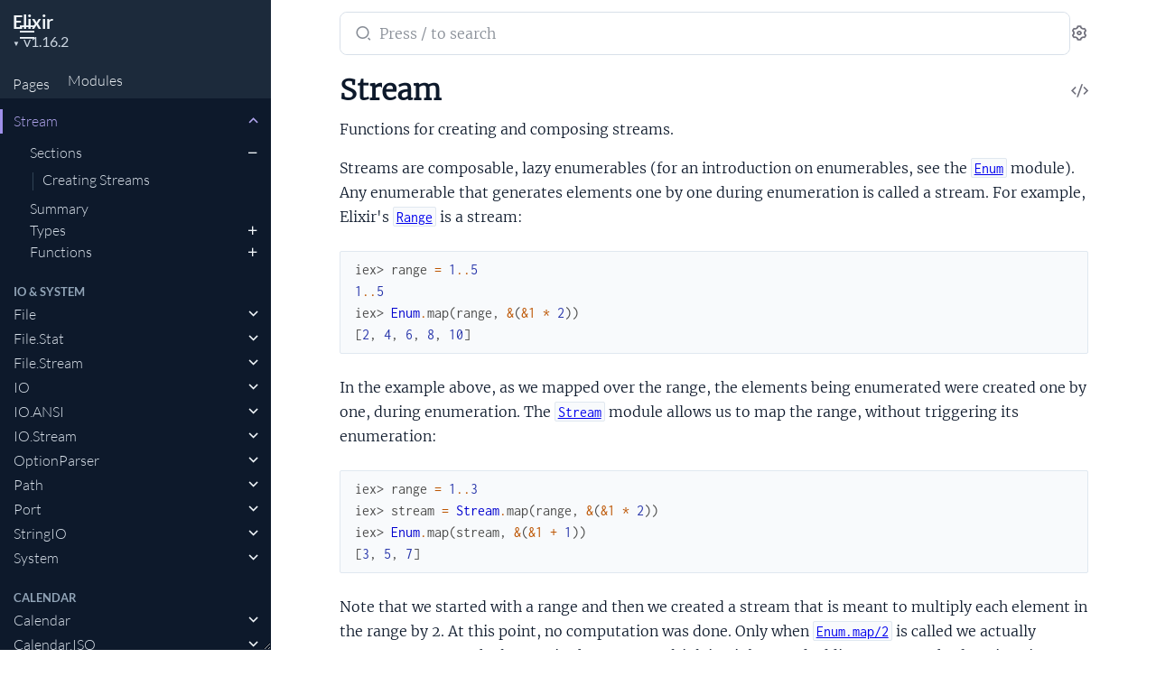

--- FILE ---
content_type: text/html
request_url: https://hexdocs.pm/elixir/1.16.2/Stream.html
body_size: 44319
content:
<!DOCTYPE html>
<html lang="en">
  <head>
    <meta charset="utf-8">
    <meta http-equiv="x-ua-compatible" content="ie=edge">
    <meta name="viewport" content="width=device-width, initial-scale=1.0">
    <meta name="generator" content="ExDoc v0.31.2">
    <meta name="project" content="Elixir v1.16.2">


    <title>Stream — Elixir v1.16.2</title>
    <link rel="stylesheet" href="dist/html-elixir-JKHCEBPC.css" />


      <link rel="canonical" href="https://hexdocs.pm/elixir/Stream.html" />

    <script src="dist/handlebars.runtime-NWIB6V2M.js"></script>
    <script src="dist/handlebars.templates-A7S2WMC7.js"></script>
    <script src="dist/sidebar_items-D7C608D2.js"></script>

      <script src="docs_config.js"></script>

    <script async src="dist/html-JRPQ5PR6.js"></script>


  <script async defer data-domain="hexdocs.pm" src="https://stats.hexdocs.pm/js/index.js"></script></head>
  <body data-type="modules" class="page-module">
    <script>

      try {
        var settings = JSON.parse(localStorage.getItem('ex_doc:settings') || '{}');

        if (settings.theme === 'dark' ||
           ((settings.theme === 'system' || settings.theme == null) &&
             window.matchMedia('(prefers-color-scheme: dark)').matches)
           ) {
          document.body.classList.add('dark')
        }
      } catch (error) { }
    </script>

<div class="main">

<button id="sidebar-menu" class="sidebar-button sidebar-toggle" aria-label="toggle sidebar" aria-controls="sidebar">
  <i class="ri-menu-line ri-lg" title="Collapse/expand sidebar"></i>
</button>

<div class="background-layer"></div>

<nav id="sidebar" class="sidebar">

  <div class="sidebar-header">
    <div class="sidebar-projectInfo">

      <div>
        <a href="https://elixir-lang.org/docs.html" class="sidebar-projectName" translate="no">
Elixir
        </a>
        <div class="sidebar-projectVersion" translate="no">
          v1.16.2
        </div>
      </div>
    </div>
    <ul id="sidebar-listNav" class="sidebar-listNav" role="tablist">
      <li>
        <button id="extras-list-tab-button" role="tab" data-type="extras" aria-controls="extras-tab-panel" aria-selected="true" tabindex="0">
Pages
        </button>
      </li>

        <li>
          <button id="modules-list-tab-button" role="tab" data-type="modules" aria-controls="modules-tab-panel" aria-selected="false" tabindex="-1">
            Modules
          </button>
        </li>


    </ul>
  </div>

  <div id="extras-tab-panel" class="sidebar-tabpanel" role="tabpanel" aria-labelledby="extras-list-tab-button">
    <ul id="extras-full-list" class="full-list"></ul>
  </div>

    <div id="modules-tab-panel" class="sidebar-tabpanel" role="tabpanel" aria-labelledby="modules-list-tab-button" hidden>
      <ul id="modules-full-list" class="full-list"></ul>
    </div>


</nav>

<main class="content">
  <output role="status" id="toast"></output>
  <div class="content-outer">
    <div id="content" class="content-inner">
      <div class="top-search">
        <div class="search-settings">
          <form class="search-bar" action="search.html">
            <label class="search-label">
              <span class="sr-only">Search documentation of Elixir</span>
              <input name="q" type="text" class="search-input" placeholder="Press / to search" autocomplete="off" autocorrect="off" autocapitalize="off" spellcheck="false" />
            </label>
            <button type="submit" class="search-button" aria-label="Submit Search">
              <i class="ri-search-2-line ri-lg" aria-hidden="true" title="Submit search"></i>
            </button>
            <button type="button" tabindex="-1" class="search-close-button" aria-hidden="true">
              <i class="ri-close-line ri-lg" title="Cancel search"></i>
            </button>
          </form>
          <div class="autocomplete">
          </div>
          <button class="icon-settings display-settings">
            <i class="ri-settings-3-line"></i>
            <span class="sr-only">Settings</span>
          </button>
        </div>

      </div>

<h1>

    <a href="https://github.com/elixir-lang/elixir/blob/v1.16.2/lib/elixir/lib/stream.ex#L1" title="View Source" class="icon-action" rel="help">
      <i class="ri-code-s-slash-line" aria-hidden="true"></i>
      <span class="sr-only">View Source</span>
    </a>

  <span translate="no">Stream</span> 
  <small class="app-vsn" translate="no">(Elixir v1.16.2)</small>

</h1>


  <section id="moduledoc">
<p>Functions for creating and composing streams.</p><p>Streams are composable, lazy enumerables (for an introduction on
enumerables, see the <a href="Enum.html"><code class="inline">Enum</code></a> module). Any enumerable that generates
elements one by one during enumeration is called a stream. For example,
Elixir's <a href="Range.html"><code class="inline">Range</code></a> is a stream:</p><pre><code class="makeup elixir" translate="no"><span class="gp unselectable">iex&gt; </span><span class="n">range</span><span class="w"> </span><span class="o">=</span><span class="w"> </span><span class="mi">1</span><span class="o">..</span><span class="mi">5</span><span class="w">
</span><span class="mi">1</span><span class="o">..</span><span class="mi">5</span><span class="w">
</span><span class="gp unselectable">iex&gt; </span><span class="nc">Enum</span><span class="o">.</span><span class="n">map</span><span class="p" data-group-id="6990065633-1">(</span><span class="n">range</span><span class="p">,</span><span class="w"> </span><span class="o">&amp;</span><span class="p" data-group-id="6990065633-2">(</span><span class="ni">&amp;1</span><span class="w"> </span><span class="o">*</span><span class="w"> </span><span class="mi">2</span><span class="p" data-group-id="6990065633-2">)</span><span class="p" data-group-id="6990065633-1">)</span><span class="w">
</span><span class="p" data-group-id="6990065633-3">[</span><span class="mi">2</span><span class="p">,</span><span class="w"> </span><span class="mi">4</span><span class="p">,</span><span class="w"> </span><span class="mi">6</span><span class="p">,</span><span class="w"> </span><span class="mi">8</span><span class="p">,</span><span class="w"> </span><span class="mi">10</span><span class="p" data-group-id="6990065633-3">]</span></code></pre><p>In the example above, as we mapped over the range, the elements being
enumerated were created one by one, during enumeration. The <a href="Stream.html#content"><code class="inline">Stream</code></a>
module allows us to map the range, without triggering its enumeration:</p><pre><code class="makeup elixir" translate="no"><span class="gp unselectable">iex&gt; </span><span class="n">range</span><span class="w"> </span><span class="o">=</span><span class="w"> </span><span class="mi">1</span><span class="o">..</span><span class="mi">3</span><span class="w">
</span><span class="gp unselectable">iex&gt; </span><span class="n">stream</span><span class="w"> </span><span class="o">=</span><span class="w"> </span><span class="nc">Stream</span><span class="o">.</span><span class="n">map</span><span class="p" data-group-id="3315400411-1">(</span><span class="n">range</span><span class="p">,</span><span class="w"> </span><span class="o">&amp;</span><span class="p" data-group-id="3315400411-2">(</span><span class="ni">&amp;1</span><span class="w"> </span><span class="o">*</span><span class="w"> </span><span class="mi">2</span><span class="p" data-group-id="3315400411-2">)</span><span class="p" data-group-id="3315400411-1">)</span><span class="w">
</span><span class="gp unselectable">iex&gt; </span><span class="nc">Enum</span><span class="o">.</span><span class="n">map</span><span class="p" data-group-id="3315400411-3">(</span><span class="n">stream</span><span class="p">,</span><span class="w"> </span><span class="o">&amp;</span><span class="p" data-group-id="3315400411-4">(</span><span class="ni">&amp;1</span><span class="w"> </span><span class="o">+</span><span class="w"> </span><span class="mi">1</span><span class="p" data-group-id="3315400411-4">)</span><span class="p" data-group-id="3315400411-3">)</span><span class="w">
</span><span class="p" data-group-id="3315400411-5">[</span><span class="mi">3</span><span class="p">,</span><span class="w"> </span><span class="mi">5</span><span class="p">,</span><span class="w"> </span><span class="mi">7</span><span class="p" data-group-id="3315400411-5">]</span></code></pre><p>Note that we started with a range and then we created a stream that is
meant to multiply each element in the range by 2. At this point, no
computation was done. Only when <a href="Enum.html#map/2"><code class="inline">Enum.map/2</code></a> is called we actually
enumerate over each element in the range, multiplying it by 2 and adding 1.
We say the functions in <a href="Stream.html#content"><code class="inline">Stream</code></a> are <em>lazy</em> and the functions in <a href="Enum.html"><code class="inline">Enum</code></a>
are <em>eager</em>.</p><p>Due to their laziness, streams are useful when working with large
(or even infinite) collections. When chaining many operations with <a href="Enum.html"><code class="inline">Enum</code></a>,
intermediate lists are created, while <a href="Stream.html#content"><code class="inline">Stream</code></a> creates a recipe of
computations that are executed at a later moment. Let's see another
example:</p><pre><code class="makeup elixir" translate="no"><span class="mi">1</span><span class="o">..</span><span class="mi">3</span><span class="w">
</span><span class="o">|&gt;</span><span class="w"> </span><span class="nc">Enum</span><span class="o">.</span><span class="n">map</span><span class="p" data-group-id="6767435502-1">(</span><span class="o">&amp;</span><span class="nc">IO</span><span class="o">.</span><span class="n">inspect</span><span class="p" data-group-id="6767435502-2">(</span><span class="ni">&amp;1</span><span class="p" data-group-id="6767435502-2">)</span><span class="p" data-group-id="6767435502-1">)</span><span class="w">
</span><span class="o">|&gt;</span><span class="w"> </span><span class="nc">Enum</span><span class="o">.</span><span class="n">map</span><span class="p" data-group-id="6767435502-3">(</span><span class="o">&amp;</span><span class="p" data-group-id="6767435502-4">(</span><span class="ni">&amp;1</span><span class="w"> </span><span class="o">*</span><span class="w"> </span><span class="mi">2</span><span class="p" data-group-id="6767435502-4">)</span><span class="p" data-group-id="6767435502-3">)</span><span class="w">
</span><span class="o">|&gt;</span><span class="w"> </span><span class="nc">Enum</span><span class="o">.</span><span class="n">map</span><span class="p" data-group-id="6767435502-5">(</span><span class="o">&amp;</span><span class="nc">IO</span><span class="o">.</span><span class="n">inspect</span><span class="p" data-group-id="6767435502-6">(</span><span class="ni">&amp;1</span><span class="p" data-group-id="6767435502-6">)</span><span class="p" data-group-id="6767435502-5">)</span><span class="w">
</span><span class="mi">1</span><span class="w">
</span><span class="mi">2</span><span class="w">
</span><span class="mi">3</span><span class="w">
</span><span class="mi">2</span><span class="w">
</span><span class="mi">4</span><span class="w">
</span><span class="mi">6</span><span class="w">
</span><span class="c1">#=&gt; [2, 4, 6]</span></code></pre><p>Note that we first printed each element in the list, then multiplied each
element by 2 and finally printed each new value. In this example, the list
was enumerated three times. Let's see an example with streams:</p><pre><code class="makeup elixir" translate="no"><span class="n">stream</span><span class="w"> </span><span class="o">=</span><span class="w"> </span><span class="mi">1</span><span class="o">..</span><span class="mi">3</span><span class="w">
</span><span class="o">|&gt;</span><span class="w"> </span><span class="nc">Stream</span><span class="o">.</span><span class="n">map</span><span class="p" data-group-id="2629598509-1">(</span><span class="o">&amp;</span><span class="nc">IO</span><span class="o">.</span><span class="n">inspect</span><span class="p" data-group-id="2629598509-2">(</span><span class="ni">&amp;1</span><span class="p" data-group-id="2629598509-2">)</span><span class="p" data-group-id="2629598509-1">)</span><span class="w">
</span><span class="o">|&gt;</span><span class="w"> </span><span class="nc">Stream</span><span class="o">.</span><span class="n">map</span><span class="p" data-group-id="2629598509-3">(</span><span class="o">&amp;</span><span class="p" data-group-id="2629598509-4">(</span><span class="ni">&amp;1</span><span class="w"> </span><span class="o">*</span><span class="w"> </span><span class="mi">2</span><span class="p" data-group-id="2629598509-4">)</span><span class="p" data-group-id="2629598509-3">)</span><span class="w">
</span><span class="o">|&gt;</span><span class="w"> </span><span class="nc">Stream</span><span class="o">.</span><span class="n">map</span><span class="p" data-group-id="2629598509-5">(</span><span class="o">&amp;</span><span class="nc">IO</span><span class="o">.</span><span class="n">inspect</span><span class="p" data-group-id="2629598509-6">(</span><span class="ni">&amp;1</span><span class="p" data-group-id="2629598509-6">)</span><span class="p" data-group-id="2629598509-5">)</span><span class="w">
</span><span class="nc">Enum</span><span class="o">.</span><span class="n">to_list</span><span class="p" data-group-id="2629598509-7">(</span><span class="n">stream</span><span class="p" data-group-id="2629598509-7">)</span><span class="w">
</span><span class="mi">1</span><span class="w">
</span><span class="mi">2</span><span class="w">
</span><span class="mi">2</span><span class="w">
</span><span class="mi">4</span><span class="w">
</span><span class="mi">3</span><span class="w">
</span><span class="mi">6</span><span class="w">
</span><span class="c1">#=&gt; [2, 4, 6]</span></code></pre><p>Although the end result is the same, the order in which the elements were
printed changed! With streams, we print the first element and then print
its double. In this example, the list was enumerated just once!</p><p>That's what we meant when we said earlier that streams are composable,
lazy enumerables. Note that we could call <a href="#map/2"><code class="inline">Stream.map/2</code></a> multiple times,
effectively composing the streams and keeping them lazy. The computations
are only performed when you call a function from the <a href="Enum.html"><code class="inline">Enum</code></a> module.</p><p>Like with <a href="Enum.html"><code class="inline">Enum</code></a>, the functions in this module work in linear time. This
means that, the time it takes to perform an operation grows at the same
rate as the length of the list. This is expected on operations such as
<a href="#map/2"><code class="inline">Stream.map/2</code></a>. After all, if we want to traverse every element on a
stream, the longer the stream, the more elements we need to traverse,
and the longer it will take.</p><h2 id="module-creating-streams" class="section-heading">
  <a href="#module-creating-streams" class="hover-link">
    <i class="ri-link-m" aria-hidden="true"></i>
  </a>
  <span class="text">Creating Streams</span>
</h2>
<p>There are many functions in Elixir's standard library that return
streams, some examples are:</p><ul><li><a href="IO.html#stream/2"><code class="inline">IO.stream/2</code></a>         - streams input lines, one by one</li><li><a href="URI.html#query_decoder/1"><code class="inline">URI.query_decoder/1</code></a> - decodes a query string, pair by pair</li></ul><p>This module also provides many convenience functions for creating streams,
like <a href="#cycle/1"><code class="inline">Stream.cycle/1</code></a>, <a href="#unfold/2"><code class="inline">Stream.unfold/2</code></a>, <a href="#resource/3"><code class="inline">Stream.resource/3</code></a> and more.</p><p>Note the functions in this module are guaranteed to return enumerables.
Since enumerables can have different shapes (structs, anonymous functions,
and so on), the functions in this module may return any of those shapes
and this may change at any time. For example, a function that today
returns an anonymous function may return a struct in future releases.</p>
  </section>


  <section id="summary" class="details-list">
    <h1 class="section-heading">
      <a class="hover-link" href="#summary">
        <i class="ri-link-m" aria-hidden="true"></i>
      </a>
      <span class="text">Summary</span>
    </h1>
<div class="summary-types summary">
  <h2>
    <a href="#types">Types</a>
  </h2>

    <div class="summary-row">
      <div class="summary-signature">
        <a href="#t:acc/0" translate="no">acc()</a>

      </div>

    </div>

    <div class="summary-row">
      <div class="summary-signature">
        <a href="#t:default/0" translate="no">default()</a>

      </div>

    </div>

    <div class="summary-row">
      <div class="summary-signature">
        <a href="#t:element/0" translate="no">element()</a>

      </div>

    </div>

    <div class="summary-row">
      <div class="summary-signature">
        <a href="#t:index/0" translate="no">index()</a>

      </div>

        <div class="summary-synopsis"><p>Zero-based index.</p></div>

    </div>

    <div class="summary-row">
      <div class="summary-signature">
        <a href="#t:timer/0" translate="no">timer()</a>

      </div>

    </div>

</div>
<div class="summary-functions summary">
  <h2>
    <a href="#functions">Functions</a>
  </h2>

    <div class="summary-row">
      <div class="summary-signature">
        <a href="#chunk_by/2" translate="no">chunk_by(enum, fun)</a>

      </div>

        <div class="summary-synopsis"><p>Chunks the <code class="inline">enum</code> by buffering elements for which <code class="inline">fun</code> returns the same value.</p></div>

    </div>

    <div class="summary-row">
      <div class="summary-signature">
        <a href="#chunk_every/2" translate="no">chunk_every(enum, count)</a>

      </div>

        <div class="summary-synopsis"><p>Shortcut to <code class="inline">chunk_every(enum, count, count)</code>.</p></div>

    </div>

    <div class="summary-row">
      <div class="summary-signature">
        <a href="#chunk_every/4" translate="no">chunk_every(enum, count, step, leftover \\ [])</a>

      </div>

        <div class="summary-synopsis"><p>Streams the enumerable in chunks, containing <code class="inline">count</code> elements each,
where each new chunk starts <code class="inline">step</code> elements into the enumerable.</p></div>

    </div>

    <div class="summary-row">
      <div class="summary-signature">
        <a href="#chunk_while/4" translate="no">chunk_while(enum, acc, chunk_fun, after_fun)</a>

      </div>

        <div class="summary-synopsis"><p>Chunks the <code class="inline">enum</code> with fine grained control when every chunk is emitted.</p></div>

    </div>

    <div class="summary-row">
      <div class="summary-signature">
        <a href="#concat/1" translate="no">concat(enumerables)</a>

      </div>

        <div class="summary-synopsis"><p>Creates a stream that enumerates each enumerable in an enumerable.</p></div>

    </div>

    <div class="summary-row">
      <div class="summary-signature">
        <a href="#concat/2" translate="no">concat(first, second)</a>

      </div>

        <div class="summary-synopsis"><p>Creates a stream that enumerates the first argument, followed by the second.</p></div>

    </div>

    <div class="summary-row">
      <div class="summary-signature">
        <a href="#cycle/1" translate="no">cycle(enumerable)</a>

      </div>

        <div class="summary-synopsis"><p>Creates a stream that cycles through the given enumerable,
infinitely.</p></div>

    </div>

    <div class="summary-row">
      <div class="summary-signature">
        <a href="#dedup/1" translate="no">dedup(enum)</a>

      </div>

        <div class="summary-synopsis"><p>Creates a stream that only emits elements if they are different from the last emitted element.</p></div>

    </div>

    <div class="summary-row">
      <div class="summary-signature">
        <a href="#dedup_by/2" translate="no">dedup_by(enum, fun)</a>

      </div>

        <div class="summary-synopsis"><p>Creates a stream that only emits elements if the result of calling <code class="inline">fun</code> on the element is
different from the (stored) result of calling <code class="inline">fun</code> on the last emitted element.</p></div>

    </div>

    <div class="summary-row">
      <div class="summary-signature">
        <a href="#drop/2" translate="no">drop(enum, n)</a>

      </div>

        <div class="summary-synopsis"><p>Lazily drops the next <code class="inline">n</code> elements from the enumerable.</p></div>

    </div>

    <div class="summary-row">
      <div class="summary-signature">
        <a href="#drop_every/2" translate="no">drop_every(enum, nth)</a>

      </div>

        <div class="summary-synopsis"><p>Creates a stream that drops every <code class="inline">nth</code> element from the enumerable.</p></div>

    </div>

    <div class="summary-row">
      <div class="summary-signature">
        <a href="#drop_while/2" translate="no">drop_while(enum, fun)</a>

      </div>

        <div class="summary-synopsis"><p>Lazily drops elements of the enumerable while the given
function returns a truthy value.</p></div>

    </div>

    <div class="summary-row">
      <div class="summary-signature">
        <a href="#duplicate/2" translate="no">duplicate(value, n)</a>

      </div>

        <div class="summary-synopsis"><p>Duplicates the given element <code class="inline">n</code> times in a stream.</p></div>

    </div>

    <div class="summary-row">
      <div class="summary-signature">
        <a href="#each/2" translate="no">each(enum, fun)</a>

      </div>

        <div class="summary-synopsis"><p>Executes the given function for each element.</p></div>

    </div>

    <div class="summary-row">
      <div class="summary-signature">
        <a href="#filter/2" translate="no">filter(enum, fun)</a>

      </div>

        <div class="summary-synopsis"><p>Creates a stream that filters elements according to
the given function on enumeration.</p></div>

    </div>

    <div class="summary-row">
      <div class="summary-signature">
        <a href="#flat_map/2" translate="no">flat_map(enum, mapper)</a>

      </div>

        <div class="summary-synopsis"><p>Maps the given <code class="inline">fun</code> over <code class="inline">enumerable</code> and flattens the result.</p></div>

    </div>

    <div class="summary-row">
      <div class="summary-signature">
        <a href="#intersperse/2" translate="no">intersperse(enumerable, intersperse_element)</a>

      </div>

        <div class="summary-synopsis"><p>Lazily intersperses <code class="inline">intersperse_element</code> between each element of the enumeration.</p></div>

    </div>

    <div class="summary-row">
      <div class="summary-signature">
        <a href="#interval/1" translate="no">interval(n)</a>

      </div>

        <div class="summary-synopsis"><p>Creates a stream that emits a value after the given period <code class="inline">n</code>
in milliseconds.</p></div>

    </div>

    <div class="summary-row">
      <div class="summary-signature">
        <a href="#into/3" translate="no">into(enum, collectable, transform \\ fn x -&gt; x end)</a>

      </div>

        <div class="summary-synopsis"><p>Injects the stream values into the given collectable as a side-effect.</p></div>

    </div>

    <div class="summary-row">
      <div class="summary-signature">
        <a href="#iterate/2" translate="no">iterate(start_value, next_fun)</a>

      </div>

        <div class="summary-synopsis"><p>Emits a sequence of values, starting with <code class="inline">start_value</code>. Successive
values are generated by calling <code class="inline">next_fun</code> on the previous value.</p></div>

    </div>

    <div class="summary-row">
      <div class="summary-signature">
        <a href="#map/2" translate="no">map(enum, fun)</a>

      </div>

        <div class="summary-synopsis"><p>Creates a stream that will apply the given function on
enumeration.</p></div>

    </div>

    <div class="summary-row">
      <div class="summary-signature">
        <a href="#map_every/3" translate="no">map_every(enum, nth, fun)</a>

      </div>

        <div class="summary-synopsis"><p>Creates a stream that will apply the given function on
every <code class="inline">nth</code> element from the enumerable.</p></div>

    </div>

    <div class="summary-row">
      <div class="summary-signature">
        <a href="#reject/2" translate="no">reject(enum, fun)</a>

      </div>

        <div class="summary-synopsis"><p>Creates a stream that will reject elements according to
the given function on enumeration.</p></div>

    </div>

    <div class="summary-row">
      <div class="summary-signature">
        <a href="#repeatedly/1" translate="no">repeatedly(generator_fun)</a>

      </div>

        <div class="summary-synopsis"><p>Returns a stream generated by calling <code class="inline">generator_fun</code> repeatedly.</p></div>

    </div>

    <div class="summary-row">
      <div class="summary-signature">
        <a href="#resource/3" translate="no">resource(start_fun, next_fun, after_fun)</a>

      </div>

        <div class="summary-synopsis"><p>Emits a sequence of values for the given resource.</p></div>

    </div>

    <div class="summary-row">
      <div class="summary-signature">
        <a href="#run/1" translate="no">run(stream)</a>

      </div>

        <div class="summary-synopsis"><p>Runs the given stream.</p></div>

    </div>

    <div class="summary-row">
      <div class="summary-signature">
        <a href="#scan/2" translate="no">scan(enum, fun)</a>

      </div>

        <div class="summary-synopsis"><p>Creates a stream that applies the given function to each
element, emits the result and uses the same result as the accumulator
for the next computation. Uses the first element in the enumerable
as the starting value.</p></div>

    </div>

    <div class="summary-row">
      <div class="summary-signature">
        <a href="#scan/3" translate="no">scan(enum, acc, fun)</a>

      </div>

        <div class="summary-synopsis"><p>Creates a stream that applies the given function to each
element, emits the result and uses the same result as the accumulator
for the next computation. Uses the given <code class="inline">acc</code> as the starting value.</p></div>

    </div>

    <div class="summary-row">
      <div class="summary-signature">
        <a href="#take/2" translate="no">take(enum, count)</a>

      </div>

        <div class="summary-synopsis"><p>Lazily takes the next <code class="inline">count</code> elements from the enumerable and stops
enumeration.</p></div>

    </div>

    <div class="summary-row">
      <div class="summary-signature">
        <a href="#take_every/2" translate="no">take_every(enum, nth)</a>

      </div>

        <div class="summary-synopsis"><p>Creates a stream that takes every <code class="inline">nth</code> element from the enumerable.</p></div>

    </div>

    <div class="summary-row">
      <div class="summary-signature">
        <a href="#take_while/2" translate="no">take_while(enum, fun)</a>

      </div>

        <div class="summary-synopsis"><p>Lazily takes elements of the enumerable while the given
function returns a truthy value.</p></div>

    </div>

    <div class="summary-row">
      <div class="summary-signature">
        <a href="#timer/1" translate="no">timer(n)</a>

      </div>

        <div class="summary-synopsis"><p>Creates a stream that emits a single value after <code class="inline">n</code> milliseconds.</p></div>

    </div>

    <div class="summary-row">
      <div class="summary-signature">
        <a href="#transform/3" translate="no">transform(enum, acc, reducer)</a>

      </div>

        <div class="summary-synopsis"><p>Transforms an existing stream.</p></div>

    </div>

    <div class="summary-row">
      <div class="summary-signature">
        <a href="#transform/4" translate="no">transform(enum, start_fun, reducer, after_fun)</a>

      </div>

        <div class="summary-synopsis"><p>Similar to <a href="#transform/5"><code class="inline">Stream.transform/5</code></a>, except <code class="inline">last_fun</code> is not supplied.</p></div>

    </div>

    <div class="summary-row">
      <div class="summary-signature">
        <a href="#transform/5" translate="no">transform(enum, start_fun, reducer, last_fun, after_fun)</a>

      </div>

        <div class="summary-synopsis"><p>Transforms an existing stream with function-based start, last, and after
callbacks.</p></div>

    </div>

    <div class="summary-row">
      <div class="summary-signature">
        <a href="#unfold/2" translate="no">unfold(next_acc, next_fun)</a>

      </div>

        <div class="summary-synopsis"><p>Emits a sequence of values for the given accumulator.</p></div>

    </div>

    <div class="summary-row">
      <div class="summary-signature">
        <a href="#uniq/1" translate="no">uniq(enum)</a>

      </div>

        <div class="summary-synopsis"><p>Creates a stream that only emits elements if they are unique.</p></div>

    </div>

    <div class="summary-row">
      <div class="summary-signature">
        <a href="#uniq_by/2" translate="no">uniq_by(enum, fun)</a>

      </div>

        <div class="summary-synopsis"><p>Creates a stream that only emits elements if they are unique, by removing the
elements for which function <code class="inline">fun</code> returned duplicate elements.</p></div>

    </div>

    <div class="summary-row">
      <div class="summary-signature">
        <a href="#with_index/2" translate="no">with_index(enum, offset \\ 0)</a>

      </div>

        <div class="summary-synopsis"><p>Creates a stream where each element in the enumerable will
be wrapped in a tuple alongside its index.</p></div>

    </div>

    <div class="summary-row">
      <div class="summary-signature">
        <a href="#zip/1" translate="no">zip(enumerables)</a>

      </div>

        <div class="summary-synopsis"><p>Zips corresponding elements from a finite collection of enumerables
into one stream of tuples.</p></div>

    </div>

    <div class="summary-row">
      <div class="summary-signature">
        <a href="#zip/2" translate="no">zip(enumerable1, enumerable2)</a>

      </div>

        <div class="summary-synopsis"><p>Zips two enumerables together, lazily.</p></div>

    </div>

    <div class="summary-row">
      <div class="summary-signature">
        <a href="#zip_with/2" translate="no">zip_with(enumerables, zip_fun)</a>

      </div>

        <div class="summary-synopsis"><p>Lazily zips corresponding elements from a finite collection of enumerables into a new
enumerable, transforming them with the <code class="inline">zip_fun</code> function as it goes.</p></div>

    </div>

    <div class="summary-row">
      <div class="summary-signature">
        <a href="#zip_with/3" translate="no">zip_with(enumerable1, enumerable2, zip_fun)</a>

      </div>

        <div class="summary-synopsis"><p>Lazily zips corresponding elements from two enumerables into a new one, transforming them with
the <code class="inline">zip_fun</code> function as it goes.</p></div>

    </div>

</div>

  </section>


  <section id="types" class="details-list">
    <h1 class="section-heading">
      <a class="hover-link" href="#types">
        <i class="ri-link-m" aria-hidden="true"></i>
      </a>
      <span class="text">Types</span>
    </h1>
    <div class="types-list">
<section class="detail" id="t:acc/0">

  <div class="detail-header">
    <a href="#t:acc/0" class="detail-link" title="Link to this type">
      <i class="ri-link-m" aria-hidden="true"></i>
      <span class="sr-only">Link to this type</span>
    </a>
    <h1 class="signature" translate="no">acc()</h1>

      <a href="https://github.com/elixir-lang/elixir/blob/v1.16.2/lib/elixir/lib/stream.ex#L103" class="icon-action" rel="help" title="View Source">
       <i class="ri-code-s-slash-line" aria-hidden="true"></i>
       <span class="sr-only">View Source</span>
     </a>


  </div>

  <section class="docstring">

      <div class="specs">

          <pre translate="no"><span class="attribute">@type</span> acc() :: <a href="typespecs.html#basic-types">any</a>()</pre>

      </div>


  </section>
</section>
<section class="detail" id="t:default/0">

  <div class="detail-header">
    <a href="#t:default/0" class="detail-link" title="Link to this type">
      <i class="ri-link-m" aria-hidden="true"></i>
      <span class="sr-only">Link to this type</span>
    </a>
    <h1 class="signature" translate="no">default()</h1>

      <a href="https://github.com/elixir-lang/elixir/blob/v1.16.2/lib/elixir/lib/stream.ex#L109" class="icon-action" rel="help" title="View Source">
       <i class="ri-code-s-slash-line" aria-hidden="true"></i>
       <span class="sr-only">View Source</span>
     </a>


  </div>

  <section class="docstring">

      <div class="specs">

          <pre translate="no"><span class="attribute">@type</span> default() :: <a href="typespecs.html#basic-types">any</a>()</pre>

      </div>


  </section>
</section>
<section class="detail" id="t:element/0">

  <div class="detail-header">
    <a href="#t:element/0" class="detail-link" title="Link to this type">
      <i class="ri-link-m" aria-hidden="true"></i>
      <span class="sr-only">Link to this type</span>
    </a>
    <h1 class="signature" translate="no">element()</h1>

      <a href="https://github.com/elixir-lang/elixir/blob/v1.16.2/lib/elixir/lib/stream.ex#L104" class="icon-action" rel="help" title="View Source">
       <i class="ri-code-s-slash-line" aria-hidden="true"></i>
       <span class="sr-only">View Source</span>
     </a>


  </div>

  <section class="docstring">

      <div class="specs">

          <pre translate="no"><span class="attribute">@type</span> element() :: <a href="typespecs.html#basic-types">any</a>()</pre>

      </div>


  </section>
</section>
<section class="detail" id="t:index/0">

  <div class="detail-header">
    <a href="#t:index/0" class="detail-link" title="Link to this type">
      <i class="ri-link-m" aria-hidden="true"></i>
      <span class="sr-only">Link to this type</span>
    </a>
    <h1 class="signature" translate="no">index()</h1>

      <a href="https://github.com/elixir-lang/elixir/blob/v1.16.2/lib/elixir/lib/stream.ex#L107" class="icon-action" rel="help" title="View Source">
       <i class="ri-code-s-slash-line" aria-hidden="true"></i>
       <span class="sr-only">View Source</span>
     </a>


  </div>

  <section class="docstring">

      <div class="specs">

          <pre translate="no"><span class="attribute">@type</span> index() :: <a href="typespecs.html#basic-types">non_neg_integer</a>()</pre>

      </div>

<p>Zero-based index.</p>
  </section>
</section>
<section class="detail" id="t:timer/0">

  <div class="detail-header">
    <a href="#t:timer/0" class="detail-link" title="Link to this type">
      <i class="ri-link-m" aria-hidden="true"></i>
      <span class="sr-only">Link to this type</span>
    </a>
    <h1 class="signature" translate="no">timer()</h1>

      <a href="https://github.com/elixir-lang/elixir/blob/v1.16.2/lib/elixir/lib/stream.ex#L110" class="icon-action" rel="help" title="View Source">
       <i class="ri-code-s-slash-line" aria-hidden="true"></i>
       <span class="sr-only">View Source</span>
     </a>


  </div>

  <section class="docstring">

      <div class="specs">

          <pre translate="no"><span class="attribute">@type</span> timer() :: <a href="typespecs.html#basic-types">non_neg_integer</a>() | :infinity</pre>

      </div>


  </section>
</section>

    </div>
  </section>

  <section id="functions" class="details-list">
    <h1 class="section-heading">
      <a class="hover-link" href="#functions">
        <i class="ri-link-m" aria-hidden="true"></i>
      </a>
      <span class="text">Functions</span>
    </h1>
    <div class="functions-list">
<section class="detail" id="chunk_by/2">

  <div class="detail-header">
    <a href="#chunk_by/2" class="detail-link" title="Link to this function">
      <i class="ri-link-m" aria-hidden="true"></i>
      <span class="sr-only">Link to this function</span>
    </a>
    <h1 class="signature" translate="no">chunk_by(enum, fun)</h1>

      <a href="https://github.com/elixir-lang/elixir/blob/v1.16.2/lib/elixir/lib/stream.ex#L215" class="icon-action" rel="help" title="View Source">
       <i class="ri-code-s-slash-line" aria-hidden="true"></i>
       <span class="sr-only">View Source</span>
     </a>


  </div>

  <section class="docstring">

      <div class="specs">

          <pre translate="no"><span class="attribute">@spec</span> chunk_by(<a href="Enumerable.html#t:t/0">Enumerable.t</a>(), (<a href="#t:element/0">element</a>() -&gt; <a href="typespecs.html#basic-types">any</a>())) :: <a href="Enumerable.html#t:t/0">Enumerable.t</a>()</pre>

      </div>

<p>Chunks the <code class="inline">enum</code> by buffering elements for which <code class="inline">fun</code> returns the same value.</p><p>Elements are only emitted when <code class="inline">fun</code> returns a new value or the <code class="inline">enum</code> finishes.</p><h2 id="chunk_by/2-examples" class="section-heading">
  <a href="#chunk_by/2-examples" class="hover-link">
    <i class="ri-link-m" aria-hidden="true"></i>
  </a>
  <span class="text">Examples</span>
</h2>
<pre><code class="makeup elixir" translate="no"><span class="gp unselectable">iex&gt; </span><span class="n">stream</span><span class="w"> </span><span class="o">=</span><span class="w"> </span><span class="nc">Stream</span><span class="o">.</span><span class="n">chunk_by</span><span class="p" data-group-id="2162287997-1">(</span><span class="p" data-group-id="2162287997-2">[</span><span class="mi">1</span><span class="p">,</span><span class="w"> </span><span class="mi">2</span><span class="p">,</span><span class="w"> </span><span class="mi">2</span><span class="p">,</span><span class="w"> </span><span class="mi">3</span><span class="p">,</span><span class="w"> </span><span class="mi">4</span><span class="p">,</span><span class="w"> </span><span class="mi">4</span><span class="p">,</span><span class="w"> </span><span class="mi">6</span><span class="p">,</span><span class="w"> </span><span class="mi">7</span><span class="p">,</span><span class="w"> </span><span class="mi">7</span><span class="p" data-group-id="2162287997-2">]</span><span class="p">,</span><span class="w"> </span><span class="o">&amp;</span><span class="p" data-group-id="2162287997-3">(</span><span class="n">rem</span><span class="p" data-group-id="2162287997-4">(</span><span class="ni">&amp;1</span><span class="p">,</span><span class="w"> </span><span class="mi">2</span><span class="p" data-group-id="2162287997-4">)</span><span class="w"> </span><span class="o">==</span><span class="w"> </span><span class="mi">1</span><span class="p" data-group-id="2162287997-3">)</span><span class="p" data-group-id="2162287997-1">)</span><span class="w">
</span><span class="gp unselectable">iex&gt; </span><span class="nc">Enum</span><span class="o">.</span><span class="n">to_list</span><span class="p" data-group-id="2162287997-5">(</span><span class="n">stream</span><span class="p" data-group-id="2162287997-5">)</span><span class="w">
</span><span class="p" data-group-id="2162287997-6">[</span><span class="p" data-group-id="2162287997-7">[</span><span class="mi">1</span><span class="p" data-group-id="2162287997-7">]</span><span class="p">,</span><span class="w"> </span><span class="p" data-group-id="2162287997-8">[</span><span class="mi">2</span><span class="p">,</span><span class="w"> </span><span class="mi">2</span><span class="p" data-group-id="2162287997-8">]</span><span class="p">,</span><span class="w"> </span><span class="p" data-group-id="2162287997-9">[</span><span class="mi">3</span><span class="p" data-group-id="2162287997-9">]</span><span class="p">,</span><span class="w"> </span><span class="p" data-group-id="2162287997-10">[</span><span class="mi">4</span><span class="p">,</span><span class="w"> </span><span class="mi">4</span><span class="p">,</span><span class="w"> </span><span class="mi">6</span><span class="p" data-group-id="2162287997-10">]</span><span class="p">,</span><span class="w"> </span><span class="p" data-group-id="2162287997-11">[</span><span class="mi">7</span><span class="p">,</span><span class="w"> </span><span class="mi">7</span><span class="p" data-group-id="2162287997-11">]</span><span class="p" data-group-id="2162287997-6">]</span></code></pre>
  </section>
</section>
<section class="detail" id="chunk_every/2">

  <div class="detail-header">
    <a href="#chunk_every/2" class="detail-link" title="Link to this function">
      <i class="ri-link-m" aria-hidden="true"></i>
      <span class="sr-only">Link to this function</span>
    </a>
    <h1 class="signature" translate="no">chunk_every(enum, count)</h1>

      <a href="https://github.com/elixir-lang/elixir/blob/v1.16.2/lib/elixir/lib/stream.ex#L158" class="icon-action" rel="help" title="View Source">
       <i class="ri-code-s-slash-line" aria-hidden="true"></i>
       <span class="sr-only">View Source</span>
     </a>


      <span class="note">(since 1.5.0)</span>

  </div>

  <section class="docstring">

      <div class="specs">

          <pre translate="no"><span class="attribute">@spec</span> chunk_every(<a href="Enumerable.html#t:t/0">Enumerable.t</a>(), <a href="typespecs.html#basic-types">pos_integer</a>()) :: <a href="Enumerable.html#t:t/0">Enumerable.t</a>()</pre>

      </div>

<p>Shortcut to <code class="inline">chunk_every(enum, count, count)</code>.</p>
  </section>
</section>
<section class="detail" id="chunk_every/4">

    <span id="chunk_every/3"></span>

  <div class="detail-header">
    <a href="#chunk_every/4" class="detail-link" title="Link to this function">
      <i class="ri-link-m" aria-hidden="true"></i>
      <span class="sr-only">Link to this function</span>
    </a>
    <h1 class="signature" translate="no">chunk_every(enum, count, step, leftover \\ [])</h1>

      <a href="https://github.com/elixir-lang/elixir/blob/v1.16.2/lib/elixir/lib/stream.ex#L197" class="icon-action" rel="help" title="View Source">
       <i class="ri-code-s-slash-line" aria-hidden="true"></i>
       <span class="sr-only">View Source</span>
     </a>


      <span class="note">(since 1.5.0)</span>

  </div>

  <section class="docstring">

      <div class="specs">

          <pre translate="no"><span class="attribute">@spec</span> chunk_every(
  <a href="Enumerable.html#t:t/0">Enumerable.t</a>(),
  <a href="typespecs.html#basic-types">pos_integer</a>(),
  <a href="typespecs.html#basic-types">pos_integer</a>(),
  <a href="Enumerable.html#t:t/0">Enumerable.t</a>() | :discard
) ::
  <a href="Enumerable.html#t:t/0">Enumerable.t</a>()</pre>

      </div>

<p>Streams the enumerable in chunks, containing <code class="inline">count</code> elements each,
where each new chunk starts <code class="inline">step</code> elements into the enumerable.</p><p><code class="inline">step</code> is optional and, if not passed, defaults to <code class="inline">count</code>, i.e.
chunks do not overlap. Chunking will stop as soon as the collection
ends or when we emit an incomplete chunk.</p><p>If the last chunk does not have <code class="inline">count</code> elements to fill the chunk,
elements are taken from <code class="inline">leftover</code> to fill in the chunk. If <code class="inline">leftover</code>
does not have enough elements to fill the chunk, then a partial chunk
is returned with less than <code class="inline">count</code> elements.</p><p>If <code class="inline">:discard</code> is given in <code class="inline">leftover</code>, the last chunk is discarded
unless it has exactly <code class="inline">count</code> elements.</p><h2 id="chunk_every/4-examples" class="section-heading">
  <a href="#chunk_every/4-examples" class="hover-link">
    <i class="ri-link-m" aria-hidden="true"></i>
  </a>
  <span class="text">Examples</span>
</h2>
<pre><code class="makeup elixir" translate="no"><span class="gp unselectable">iex&gt; </span><span class="nc">Stream</span><span class="o">.</span><span class="n">chunk_every</span><span class="p" data-group-id="2599275780-1">(</span><span class="p" data-group-id="2599275780-2">[</span><span class="mi">1</span><span class="p">,</span><span class="w"> </span><span class="mi">2</span><span class="p">,</span><span class="w"> </span><span class="mi">3</span><span class="p">,</span><span class="w"> </span><span class="mi">4</span><span class="p">,</span><span class="w"> </span><span class="mi">5</span><span class="p">,</span><span class="w"> </span><span class="mi">6</span><span class="p" data-group-id="2599275780-2">]</span><span class="p">,</span><span class="w"> </span><span class="mi">2</span><span class="p" data-group-id="2599275780-1">)</span><span class="w"> </span><span class="o">|&gt;</span><span class="w"> </span><span class="nc">Enum</span><span class="o">.</span><span class="n">to_list</span><span class="p" data-group-id="2599275780-3">(</span><span class="p" data-group-id="2599275780-3">)</span><span class="w">
</span><span class="p" data-group-id="2599275780-4">[</span><span class="p" data-group-id="2599275780-5">[</span><span class="mi">1</span><span class="p">,</span><span class="w"> </span><span class="mi">2</span><span class="p" data-group-id="2599275780-5">]</span><span class="p">,</span><span class="w"> </span><span class="p" data-group-id="2599275780-6">[</span><span class="mi">3</span><span class="p">,</span><span class="w"> </span><span class="mi">4</span><span class="p" data-group-id="2599275780-6">]</span><span class="p">,</span><span class="w"> </span><span class="p" data-group-id="2599275780-7">[</span><span class="mi">5</span><span class="p">,</span><span class="w"> </span><span class="mi">6</span><span class="p" data-group-id="2599275780-7">]</span><span class="p" data-group-id="2599275780-4">]</span><span class="w">

</span><span class="gp unselectable">iex&gt; </span><span class="nc">Stream</span><span class="o">.</span><span class="n">chunk_every</span><span class="p" data-group-id="2599275780-8">(</span><span class="p" data-group-id="2599275780-9">[</span><span class="mi">1</span><span class="p">,</span><span class="w"> </span><span class="mi">2</span><span class="p">,</span><span class="w"> </span><span class="mi">3</span><span class="p">,</span><span class="w"> </span><span class="mi">4</span><span class="p">,</span><span class="w"> </span><span class="mi">5</span><span class="p">,</span><span class="w"> </span><span class="mi">6</span><span class="p" data-group-id="2599275780-9">]</span><span class="p">,</span><span class="w"> </span><span class="mi">3</span><span class="p">,</span><span class="w"> </span><span class="mi">2</span><span class="p">,</span><span class="w"> </span><span class="ss">:discard</span><span class="p" data-group-id="2599275780-8">)</span><span class="w"> </span><span class="o">|&gt;</span><span class="w"> </span><span class="nc">Enum</span><span class="o">.</span><span class="n">to_list</span><span class="p" data-group-id="2599275780-10">(</span><span class="p" data-group-id="2599275780-10">)</span><span class="w">
</span><span class="p" data-group-id="2599275780-11">[</span><span class="p" data-group-id="2599275780-12">[</span><span class="mi">1</span><span class="p">,</span><span class="w"> </span><span class="mi">2</span><span class="p">,</span><span class="w"> </span><span class="mi">3</span><span class="p" data-group-id="2599275780-12">]</span><span class="p">,</span><span class="w"> </span><span class="p" data-group-id="2599275780-13">[</span><span class="mi">3</span><span class="p">,</span><span class="w"> </span><span class="mi">4</span><span class="p">,</span><span class="w"> </span><span class="mi">5</span><span class="p" data-group-id="2599275780-13">]</span><span class="p" data-group-id="2599275780-11">]</span><span class="w">

</span><span class="gp unselectable">iex&gt; </span><span class="nc">Stream</span><span class="o">.</span><span class="n">chunk_every</span><span class="p" data-group-id="2599275780-14">(</span><span class="p" data-group-id="2599275780-15">[</span><span class="mi">1</span><span class="p">,</span><span class="w"> </span><span class="mi">2</span><span class="p">,</span><span class="w"> </span><span class="mi">3</span><span class="p">,</span><span class="w"> </span><span class="mi">4</span><span class="p">,</span><span class="w"> </span><span class="mi">5</span><span class="p">,</span><span class="w"> </span><span class="mi">6</span><span class="p" data-group-id="2599275780-15">]</span><span class="p">,</span><span class="w"> </span><span class="mi">3</span><span class="p">,</span><span class="w"> </span><span class="mi">2</span><span class="p">,</span><span class="w"> </span><span class="p" data-group-id="2599275780-16">[</span><span class="mi">7</span><span class="p" data-group-id="2599275780-16">]</span><span class="p" data-group-id="2599275780-14">)</span><span class="w"> </span><span class="o">|&gt;</span><span class="w"> </span><span class="nc">Enum</span><span class="o">.</span><span class="n">to_list</span><span class="p" data-group-id="2599275780-17">(</span><span class="p" data-group-id="2599275780-17">)</span><span class="w">
</span><span class="p" data-group-id="2599275780-18">[</span><span class="p" data-group-id="2599275780-19">[</span><span class="mi">1</span><span class="p">,</span><span class="w"> </span><span class="mi">2</span><span class="p">,</span><span class="w"> </span><span class="mi">3</span><span class="p" data-group-id="2599275780-19">]</span><span class="p">,</span><span class="w"> </span><span class="p" data-group-id="2599275780-20">[</span><span class="mi">3</span><span class="p">,</span><span class="w"> </span><span class="mi">4</span><span class="p">,</span><span class="w"> </span><span class="mi">5</span><span class="p" data-group-id="2599275780-20">]</span><span class="p">,</span><span class="w"> </span><span class="p" data-group-id="2599275780-21">[</span><span class="mi">5</span><span class="p">,</span><span class="w"> </span><span class="mi">6</span><span class="p">,</span><span class="w"> </span><span class="mi">7</span><span class="p" data-group-id="2599275780-21">]</span><span class="p" data-group-id="2599275780-18">]</span><span class="w">

</span><span class="gp unselectable">iex&gt; </span><span class="nc">Stream</span><span class="o">.</span><span class="n">chunk_every</span><span class="p" data-group-id="2599275780-22">(</span><span class="p" data-group-id="2599275780-23">[</span><span class="mi">1</span><span class="p">,</span><span class="w"> </span><span class="mi">2</span><span class="p">,</span><span class="w"> </span><span class="mi">3</span><span class="p">,</span><span class="w"> </span><span class="mi">4</span><span class="p">,</span><span class="w"> </span><span class="mi">5</span><span class="p">,</span><span class="w"> </span><span class="mi">6</span><span class="p" data-group-id="2599275780-23">]</span><span class="p">,</span><span class="w"> </span><span class="mi">3</span><span class="p">,</span><span class="w"> </span><span class="mi">3</span><span class="p">,</span><span class="w"> </span><span class="p" data-group-id="2599275780-24">[</span><span class="p" data-group-id="2599275780-24">]</span><span class="p" data-group-id="2599275780-22">)</span><span class="w"> </span><span class="o">|&gt;</span><span class="w"> </span><span class="nc">Enum</span><span class="o">.</span><span class="n">to_list</span><span class="p" data-group-id="2599275780-25">(</span><span class="p" data-group-id="2599275780-25">)</span><span class="w">
</span><span class="p" data-group-id="2599275780-26">[</span><span class="p" data-group-id="2599275780-27">[</span><span class="mi">1</span><span class="p">,</span><span class="w"> </span><span class="mi">2</span><span class="p">,</span><span class="w"> </span><span class="mi">3</span><span class="p" data-group-id="2599275780-27">]</span><span class="p">,</span><span class="w"> </span><span class="p" data-group-id="2599275780-28">[</span><span class="mi">4</span><span class="p">,</span><span class="w"> </span><span class="mi">5</span><span class="p">,</span><span class="w"> </span><span class="mi">6</span><span class="p" data-group-id="2599275780-28">]</span><span class="p" data-group-id="2599275780-26">]</span><span class="w">

</span><span class="gp unselectable">iex&gt; </span><span class="nc">Stream</span><span class="o">.</span><span class="n">chunk_every</span><span class="p" data-group-id="2599275780-29">(</span><span class="p" data-group-id="2599275780-30">[</span><span class="mi">1</span><span class="p">,</span><span class="w"> </span><span class="mi">2</span><span class="p">,</span><span class="w"> </span><span class="mi">3</span><span class="p">,</span><span class="w"> </span><span class="mi">4</span><span class="p" data-group-id="2599275780-30">]</span><span class="p">,</span><span class="w"> </span><span class="mi">3</span><span class="p">,</span><span class="w"> </span><span class="mi">3</span><span class="p">,</span><span class="w"> </span><span class="nc">Stream</span><span class="o">.</span><span class="n">cycle</span><span class="p" data-group-id="2599275780-31">(</span><span class="p" data-group-id="2599275780-32">[</span><span class="mi">0</span><span class="p" data-group-id="2599275780-32">]</span><span class="p" data-group-id="2599275780-31">)</span><span class="p" data-group-id="2599275780-29">)</span><span class="w"> </span><span class="o">|&gt;</span><span class="w"> </span><span class="nc">Enum</span><span class="o">.</span><span class="n">to_list</span><span class="p" data-group-id="2599275780-33">(</span><span class="p" data-group-id="2599275780-33">)</span><span class="w">
</span><span class="p" data-group-id="2599275780-34">[</span><span class="p" data-group-id="2599275780-35">[</span><span class="mi">1</span><span class="p">,</span><span class="w"> </span><span class="mi">2</span><span class="p">,</span><span class="w"> </span><span class="mi">3</span><span class="p" data-group-id="2599275780-35">]</span><span class="p">,</span><span class="w"> </span><span class="p" data-group-id="2599275780-36">[</span><span class="mi">4</span><span class="p">,</span><span class="w"> </span><span class="mi">0</span><span class="p">,</span><span class="w"> </span><span class="mi">0</span><span class="p" data-group-id="2599275780-36">]</span><span class="p" data-group-id="2599275780-34">]</span></code></pre>
  </section>
</section>
<section class="detail" id="chunk_while/4">

  <div class="detail-header">
    <a href="#chunk_while/4" class="detail-link" title="Link to this function">
      <i class="ri-link-m" aria-hidden="true"></i>
      <span class="sr-only">Link to this function</span>
    </a>
    <h1 class="signature" translate="no">chunk_while(enum, acc, chunk_fun, after_fun)</h1>

      <a href="https://github.com/elixir-lang/elixir/blob/v1.16.2/lib/elixir/lib/stream.ex#L256" class="icon-action" rel="help" title="View Source">
       <i class="ri-code-s-slash-line" aria-hidden="true"></i>
       <span class="sr-only">View Source</span>
     </a>


      <span class="note">(since 1.5.0)</span>

  </div>

  <section class="docstring">

      <div class="specs">

          <pre translate="no"><span class="attribute">@spec</span> chunk_while(
  <a href="Enumerable.html#t:t/0">Enumerable.t</a>(),
  <a href="#t:acc/0">acc</a>(),
  (<a href="#t:element/0">element</a>(), <a href="#t:acc/0">acc</a>() -&gt; {:cont, chunk, <a href="#t:acc/0">acc</a>()} | {:cont, <a href="#t:acc/0">acc</a>()} | {:halt, <a href="#t:acc/0">acc</a>()}),
  (<a href="#t:acc/0">acc</a>() -&gt; {:cont, chunk, <a href="#t:acc/0">acc</a>()} | {:cont, <a href="#t:acc/0">acc</a>()})
) :: <a href="Enumerable.html#t:t/0">Enumerable.t</a>()
when chunk: <a href="typespecs.html#basic-types">any</a>()</pre>

      </div>

<p>Chunks the <code class="inline">enum</code> with fine grained control when every chunk is emitted.</p><p><code class="inline">chunk_fun</code> receives the current element and the accumulator and
must return <code class="inline">{:cont, element, acc}</code> to emit the given chunk and
continue with accumulator or <code class="inline">{:cont, acc}</code> to not emit any chunk
and continue with the return accumulator.</p><p><code class="inline">after_fun</code> is invoked when iteration is done and must also return
<code class="inline">{:cont, element, acc}</code> or <code class="inline">{:cont, acc}</code>.</p><h2 id="chunk_while/4-examples" class="section-heading">
  <a href="#chunk_while/4-examples" class="hover-link">
    <i class="ri-link-m" aria-hidden="true"></i>
  </a>
  <span class="text">Examples</span>
</h2>
<pre><code class="makeup elixir" translate="no"><span class="gp unselectable">iex&gt; </span><span class="n">chunk_fun</span><span class="w"> </span><span class="o">=</span><span class="w"> </span><span class="k" data-group-id="3829315901-1">fn</span><span class="w"> </span><span class="n">element</span><span class="p">,</span><span class="w"> </span><span class="n">acc</span><span class="w"> </span><span class="o">-&gt;</span><span class="w">
</span><span class="gp unselectable">...&gt; </span><span class="w">  </span><span class="k">if</span><span class="w"> </span><span class="n">rem</span><span class="p" data-group-id="3829315901-2">(</span><span class="n">element</span><span class="p">,</span><span class="w"> </span><span class="mi">2</span><span class="p" data-group-id="3829315901-2">)</span><span class="w"> </span><span class="o">==</span><span class="w"> </span><span class="mi">0</span><span class="w"> </span><span class="k" data-group-id="3829315901-3">do</span><span class="w">
</span><span class="gp unselectable">...&gt; </span><span class="w">    </span><span class="p" data-group-id="3829315901-4">{</span><span class="ss">:cont</span><span class="p">,</span><span class="w"> </span><span class="nc">Enum</span><span class="o">.</span><span class="n">reverse</span><span class="p" data-group-id="3829315901-5">(</span><span class="p" data-group-id="3829315901-6">[</span><span class="n">element</span><span class="w"> </span><span class="o">|</span><span class="w"> </span><span class="n">acc</span><span class="p" data-group-id="3829315901-6">]</span><span class="p" data-group-id="3829315901-5">)</span><span class="p">,</span><span class="w"> </span><span class="p" data-group-id="3829315901-7">[</span><span class="p" data-group-id="3829315901-7">]</span><span class="p" data-group-id="3829315901-4">}</span><span class="w">
</span><span class="gp unselectable">...&gt; </span><span class="w">  </span><span class="k" data-group-id="3829315901-3">else</span><span class="w">
</span><span class="gp unselectable">...&gt; </span><span class="w">    </span><span class="p" data-group-id="3829315901-8">{</span><span class="ss">:cont</span><span class="p">,</span><span class="w"> </span><span class="p" data-group-id="3829315901-9">[</span><span class="n">element</span><span class="w"> </span><span class="o">|</span><span class="w"> </span><span class="n">acc</span><span class="p" data-group-id="3829315901-9">]</span><span class="p" data-group-id="3829315901-8">}</span><span class="w">
</span><span class="gp unselectable">...&gt; </span><span class="w">  </span><span class="k" data-group-id="3829315901-3">end</span><span class="w">
</span><span class="gp unselectable">...&gt; </span><span class="k" data-group-id="3829315901-1">end</span><span class="w">
</span><span class="gp unselectable">iex&gt; </span><span class="n">after_fun</span><span class="w"> </span><span class="o">=</span><span class="w"> </span><span class="k" data-group-id="3829315901-10">fn</span><span class="w">
</span><span class="gp unselectable">...&gt; </span><span class="w">  </span><span class="p" data-group-id="3829315901-11">[</span><span class="p" data-group-id="3829315901-11">]</span><span class="w"> </span><span class="o">-&gt;</span><span class="w"> </span><span class="p" data-group-id="3829315901-12">{</span><span class="ss">:cont</span><span class="p">,</span><span class="w"> </span><span class="p" data-group-id="3829315901-13">[</span><span class="p" data-group-id="3829315901-13">]</span><span class="p" data-group-id="3829315901-12">}</span><span class="w">
</span><span class="gp unselectable">...&gt; </span><span class="w">  </span><span class="n">acc</span><span class="w"> </span><span class="o">-&gt;</span><span class="w"> </span><span class="p" data-group-id="3829315901-14">{</span><span class="ss">:cont</span><span class="p">,</span><span class="w"> </span><span class="nc">Enum</span><span class="o">.</span><span class="n">reverse</span><span class="p" data-group-id="3829315901-15">(</span><span class="n">acc</span><span class="p" data-group-id="3829315901-15">)</span><span class="p">,</span><span class="w"> </span><span class="p" data-group-id="3829315901-16">[</span><span class="p" data-group-id="3829315901-16">]</span><span class="p" data-group-id="3829315901-14">}</span><span class="w">
</span><span class="gp unselectable">...&gt; </span><span class="k" data-group-id="3829315901-10">end</span><span class="w">
</span><span class="gp unselectable">iex&gt; </span><span class="n">stream</span><span class="w"> </span><span class="o">=</span><span class="w"> </span><span class="nc">Stream</span><span class="o">.</span><span class="n">chunk_while</span><span class="p" data-group-id="3829315901-17">(</span><span class="mi">1</span><span class="o">..</span><span class="mi">10</span><span class="p">,</span><span class="w"> </span><span class="p" data-group-id="3829315901-18">[</span><span class="p" data-group-id="3829315901-18">]</span><span class="p">,</span><span class="w"> </span><span class="n">chunk_fun</span><span class="p">,</span><span class="w"> </span><span class="n">after_fun</span><span class="p" data-group-id="3829315901-17">)</span><span class="w">
</span><span class="gp unselectable">iex&gt; </span><span class="nc">Enum</span><span class="o">.</span><span class="n">to_list</span><span class="p" data-group-id="3829315901-19">(</span><span class="n">stream</span><span class="p" data-group-id="3829315901-19">)</span><span class="w">
</span><span class="p" data-group-id="3829315901-20">[</span><span class="p" data-group-id="3829315901-21">[</span><span class="mi">1</span><span class="p">,</span><span class="w"> </span><span class="mi">2</span><span class="p" data-group-id="3829315901-21">]</span><span class="p">,</span><span class="w"> </span><span class="p" data-group-id="3829315901-22">[</span><span class="mi">3</span><span class="p">,</span><span class="w"> </span><span class="mi">4</span><span class="p" data-group-id="3829315901-22">]</span><span class="p">,</span><span class="w"> </span><span class="p" data-group-id="3829315901-23">[</span><span class="mi">5</span><span class="p">,</span><span class="w"> </span><span class="mi">6</span><span class="p" data-group-id="3829315901-23">]</span><span class="p">,</span><span class="w"> </span><span class="p" data-group-id="3829315901-24">[</span><span class="mi">7</span><span class="p">,</span><span class="w"> </span><span class="mi">8</span><span class="p" data-group-id="3829315901-24">]</span><span class="p">,</span><span class="w"> </span><span class="p" data-group-id="3829315901-25">[</span><span class="mi">9</span><span class="p">,</span><span class="w"> </span><span class="mi">10</span><span class="p" data-group-id="3829315901-25">]</span><span class="p" data-group-id="3829315901-20">]</span></code></pre>
  </section>
</section>
<section class="detail" id="concat/1">

  <div class="detail-header">
    <a href="#concat/1" class="detail-link" title="Link to this function">
      <i class="ri-link-m" aria-hidden="true"></i>
      <span class="sr-only">Link to this function</span>
    </a>
    <h1 class="signature" translate="no">concat(enumerables)</h1>

      <a href="https://github.com/elixir-lang/elixir/blob/v1.16.2/lib/elixir/lib/stream.ex#L1175" class="icon-action" rel="help" title="View Source">
       <i class="ri-code-s-slash-line" aria-hidden="true"></i>
       <span class="sr-only">View Source</span>
     </a>


  </div>

  <section class="docstring">

      <div class="specs">

          <pre translate="no"><span class="attribute">@spec</span> concat(<a href="Enumerable.html#t:t/0">Enumerable.t</a>()) :: <a href="Enumerable.html#t:t/0">Enumerable.t</a>()</pre>

      </div>

<p>Creates a stream that enumerates each enumerable in an enumerable.</p><h2 id="concat/1-examples" class="section-heading">
  <a href="#concat/1-examples" class="hover-link">
    <i class="ri-link-m" aria-hidden="true"></i>
  </a>
  <span class="text">Examples</span>
</h2>
<pre><code class="makeup elixir" translate="no"><span class="gp unselectable">iex&gt; </span><span class="n">stream</span><span class="w"> </span><span class="o">=</span><span class="w"> </span><span class="nc">Stream</span><span class="o">.</span><span class="n">concat</span><span class="p" data-group-id="9354732810-1">(</span><span class="p" data-group-id="9354732810-2">[</span><span class="mi">1</span><span class="o">..</span><span class="mi">3</span><span class="p">,</span><span class="w"> </span><span class="mi">4</span><span class="o">..</span><span class="mi">6</span><span class="p">,</span><span class="w"> </span><span class="mi">7</span><span class="o">..</span><span class="mi">9</span><span class="p" data-group-id="9354732810-2">]</span><span class="p" data-group-id="9354732810-1">)</span><span class="w">
</span><span class="gp unselectable">iex&gt; </span><span class="nc">Enum</span><span class="o">.</span><span class="n">to_list</span><span class="p" data-group-id="9354732810-3">(</span><span class="n">stream</span><span class="p" data-group-id="9354732810-3">)</span><span class="w">
</span><span class="p" data-group-id="9354732810-4">[</span><span class="mi">1</span><span class="p">,</span><span class="w"> </span><span class="mi">2</span><span class="p">,</span><span class="w"> </span><span class="mi">3</span><span class="p">,</span><span class="w"> </span><span class="mi">4</span><span class="p">,</span><span class="w"> </span><span class="mi">5</span><span class="p">,</span><span class="w"> </span><span class="mi">6</span><span class="p">,</span><span class="w"> </span><span class="mi">7</span><span class="p">,</span><span class="w"> </span><span class="mi">8</span><span class="p">,</span><span class="w"> </span><span class="mi">9</span><span class="p" data-group-id="9354732810-4">]</span></code></pre>
  </section>
</section>
<section class="detail" id="concat/2">

  <div class="detail-header">
    <a href="#concat/2" class="detail-link" title="Link to this function">
      <i class="ri-link-m" aria-hidden="true"></i>
      <span class="sr-only">Link to this function</span>
    </a>
    <h1 class="signature" translate="no">concat(first, second)</h1>

      <a href="https://github.com/elixir-lang/elixir/blob/v1.16.2/lib/elixir/lib/stream.ex#L1196" class="icon-action" rel="help" title="View Source">
       <i class="ri-code-s-slash-line" aria-hidden="true"></i>
       <span class="sr-only">View Source</span>
     </a>


  </div>

  <section class="docstring">

      <div class="specs">

          <pre translate="no"><span class="attribute">@spec</span> concat(<a href="Enumerable.html#t:t/0">Enumerable.t</a>(), <a href="Enumerable.html#t:t/0">Enumerable.t</a>()) :: <a href="Enumerable.html#t:t/0">Enumerable.t</a>()</pre>

      </div>

<p>Creates a stream that enumerates the first argument, followed by the second.</p><h2 id="concat/2-examples" class="section-heading">
  <a href="#concat/2-examples" class="hover-link">
    <i class="ri-link-m" aria-hidden="true"></i>
  </a>
  <span class="text">Examples</span>
</h2>
<pre><code class="makeup elixir" translate="no"><span class="gp unselectable">iex&gt; </span><span class="n">stream</span><span class="w"> </span><span class="o">=</span><span class="w"> </span><span class="nc">Stream</span><span class="o">.</span><span class="n">concat</span><span class="p" data-group-id="4196032585-1">(</span><span class="mi">1</span><span class="o">..</span><span class="mi">3</span><span class="p">,</span><span class="w"> </span><span class="mi">4</span><span class="o">..</span><span class="mi">6</span><span class="p" data-group-id="4196032585-1">)</span><span class="w">
</span><span class="gp unselectable">iex&gt; </span><span class="nc">Enum</span><span class="o">.</span><span class="n">to_list</span><span class="p" data-group-id="4196032585-2">(</span><span class="n">stream</span><span class="p" data-group-id="4196032585-2">)</span><span class="w">
</span><span class="p" data-group-id="4196032585-3">[</span><span class="mi">1</span><span class="p">,</span><span class="w"> </span><span class="mi">2</span><span class="p">,</span><span class="w"> </span><span class="mi">3</span><span class="p">,</span><span class="w"> </span><span class="mi">4</span><span class="p">,</span><span class="w"> </span><span class="mi">5</span><span class="p">,</span><span class="w"> </span><span class="mi">6</span><span class="p" data-group-id="4196032585-3">]</span><span class="w">

</span><span class="gp unselectable">iex&gt; </span><span class="n">stream1</span><span class="w"> </span><span class="o">=</span><span class="w"> </span><span class="nc">Stream</span><span class="o">.</span><span class="n">cycle</span><span class="p" data-group-id="4196032585-4">(</span><span class="p" data-group-id="4196032585-5">[</span><span class="mi">1</span><span class="p">,</span><span class="w"> </span><span class="mi">2</span><span class="p">,</span><span class="w"> </span><span class="mi">3</span><span class="p" data-group-id="4196032585-5">]</span><span class="p" data-group-id="4196032585-4">)</span><span class="w">
</span><span class="gp unselectable">iex&gt; </span><span class="n">stream2</span><span class="w"> </span><span class="o">=</span><span class="w"> </span><span class="nc">Stream</span><span class="o">.</span><span class="n">cycle</span><span class="p" data-group-id="4196032585-6">(</span><span class="p" data-group-id="4196032585-7">[</span><span class="mi">4</span><span class="p">,</span><span class="w"> </span><span class="mi">5</span><span class="p">,</span><span class="w"> </span><span class="mi">6</span><span class="p" data-group-id="4196032585-7">]</span><span class="p" data-group-id="4196032585-6">)</span><span class="w">
</span><span class="gp unselectable">iex&gt; </span><span class="n">stream</span><span class="w"> </span><span class="o">=</span><span class="w"> </span><span class="nc">Stream</span><span class="o">.</span><span class="n">concat</span><span class="p" data-group-id="4196032585-8">(</span><span class="n">stream1</span><span class="p">,</span><span class="w"> </span><span class="n">stream2</span><span class="p" data-group-id="4196032585-8">)</span><span class="w">
</span><span class="gp unselectable">iex&gt; </span><span class="nc">Enum</span><span class="o">.</span><span class="n">take</span><span class="p" data-group-id="4196032585-9">(</span><span class="n">stream</span><span class="p">,</span><span class="w"> </span><span class="mi">6</span><span class="p" data-group-id="4196032585-9">)</span><span class="w">
</span><span class="p" data-group-id="4196032585-10">[</span><span class="mi">1</span><span class="p">,</span><span class="w"> </span><span class="mi">2</span><span class="p">,</span><span class="w"> </span><span class="mi">3</span><span class="p">,</span><span class="w"> </span><span class="mi">1</span><span class="p">,</span><span class="w"> </span><span class="mi">2</span><span class="p">,</span><span class="w"> </span><span class="mi">3</span><span class="p" data-group-id="4196032585-10">]</span></code></pre>
  </section>
</section>
<section class="detail" id="cycle/1">

  <div class="detail-header">
    <a href="#cycle/1" class="detail-link" title="Link to this function">
      <i class="ri-link-m" aria-hidden="true"></i>
      <span class="sr-only">Link to this function</span>
    </a>
    <h1 class="signature" translate="no">cycle(enumerable)</h1>

      <a href="https://github.com/elixir-lang/elixir/blob/v1.16.2/lib/elixir/lib/stream.ex#L1453" class="icon-action" rel="help" title="View Source">
       <i class="ri-code-s-slash-line" aria-hidden="true"></i>
       <span class="sr-only">View Source</span>
     </a>


  </div>

  <section class="docstring">

      <div class="specs">

          <pre translate="no"><span class="attribute">@spec</span> cycle(<a href="Enumerable.html#t:t/0">Enumerable.t</a>()) :: <a href="Enumerable.html#t:t/0">Enumerable.t</a>()</pre>

      </div>

<p>Creates a stream that cycles through the given enumerable,
infinitely.</p><h2 id="cycle/1-examples" class="section-heading">
  <a href="#cycle/1-examples" class="hover-link">
    <i class="ri-link-m" aria-hidden="true"></i>
  </a>
  <span class="text">Examples</span>
</h2>
<pre><code class="makeup elixir" translate="no"><span class="gp unselectable">iex&gt; </span><span class="n">stream</span><span class="w"> </span><span class="o">=</span><span class="w"> </span><span class="nc">Stream</span><span class="o">.</span><span class="n">cycle</span><span class="p" data-group-id="1661370522-1">(</span><span class="p" data-group-id="1661370522-2">[</span><span class="mi">1</span><span class="p">,</span><span class="w"> </span><span class="mi">2</span><span class="p">,</span><span class="w"> </span><span class="mi">3</span><span class="p" data-group-id="1661370522-2">]</span><span class="p" data-group-id="1661370522-1">)</span><span class="w">
</span><span class="gp unselectable">iex&gt; </span><span class="nc">Enum</span><span class="o">.</span><span class="n">take</span><span class="p" data-group-id="1661370522-3">(</span><span class="n">stream</span><span class="p">,</span><span class="w"> </span><span class="mi">5</span><span class="p" data-group-id="1661370522-3">)</span><span class="w">
</span><span class="p" data-group-id="1661370522-4">[</span><span class="mi">1</span><span class="p">,</span><span class="w"> </span><span class="mi">2</span><span class="p">,</span><span class="w"> </span><span class="mi">3</span><span class="p">,</span><span class="w"> </span><span class="mi">1</span><span class="p">,</span><span class="w"> </span><span class="mi">2</span><span class="p" data-group-id="1661370522-4">]</span></code></pre>
  </section>
</section>
<section class="detail" id="dedup/1">

  <div class="detail-header">
    <a href="#dedup/1" class="detail-link" title="Link to this function">
      <i class="ri-link-m" aria-hidden="true"></i>
      <span class="sr-only">Link to this function</span>
    </a>
    <h1 class="signature" translate="no">dedup(enum)</h1>

      <a href="https://github.com/elixir-lang/elixir/blob/v1.16.2/lib/elixir/lib/stream.ex#L308" class="icon-action" rel="help" title="View Source">
       <i class="ri-code-s-slash-line" aria-hidden="true"></i>
       <span class="sr-only">View Source</span>
     </a>


  </div>

  <section class="docstring">

      <div class="specs">

          <pre translate="no"><span class="attribute">@spec</span> dedup(<a href="Enumerable.html#t:t/0">Enumerable.t</a>()) :: <a href="Enumerable.html#t:t/0">Enumerable.t</a>()</pre>

      </div>

<p>Creates a stream that only emits elements if they are different from the last emitted element.</p><p>This function only ever needs to store the last emitted element.</p><p>Elements are compared using <a href="Kernel.html#===/2"><code class="inline">===/2</code></a>.</p><h2 id="dedup/1-examples" class="section-heading">
  <a href="#dedup/1-examples" class="hover-link">
    <i class="ri-link-m" aria-hidden="true"></i>
  </a>
  <span class="text">Examples</span>
</h2>
<pre><code class="makeup elixir" translate="no"><span class="gp unselectable">iex&gt; </span><span class="nc">Stream</span><span class="o">.</span><span class="n">dedup</span><span class="p" data-group-id="9019218509-1">(</span><span class="p" data-group-id="9019218509-2">[</span><span class="mi">1</span><span class="p">,</span><span class="w"> </span><span class="mi">2</span><span class="p">,</span><span class="w"> </span><span class="mi">3</span><span class="p">,</span><span class="w"> </span><span class="mi">3</span><span class="p">,</span><span class="w"> </span><span class="mi">2</span><span class="p">,</span><span class="w"> </span><span class="mi">1</span><span class="p" data-group-id="9019218509-2">]</span><span class="p" data-group-id="9019218509-1">)</span><span class="w"> </span><span class="o">|&gt;</span><span class="w"> </span><span class="nc">Enum</span><span class="o">.</span><span class="n">to_list</span><span class="p" data-group-id="9019218509-3">(</span><span class="p" data-group-id="9019218509-3">)</span><span class="w">
</span><span class="p" data-group-id="9019218509-4">[</span><span class="mi">1</span><span class="p">,</span><span class="w"> </span><span class="mi">2</span><span class="p">,</span><span class="w"> </span><span class="mi">3</span><span class="p">,</span><span class="w"> </span><span class="mi">2</span><span class="p">,</span><span class="w"> </span><span class="mi">1</span><span class="p" data-group-id="9019218509-4">]</span></code></pre>
  </section>
</section>
<section class="detail" id="dedup_by/2">

  <div class="detail-header">
    <a href="#dedup_by/2" class="detail-link" title="Link to this function">
      <i class="ri-link-m" aria-hidden="true"></i>
      <span class="sr-only">Link to this function</span>
    </a>
    <h1 class="signature" translate="no">dedup_by(enum, fun)</h1>

      <a href="https://github.com/elixir-lang/elixir/blob/v1.16.2/lib/elixir/lib/stream.ex#L323" class="icon-action" rel="help" title="View Source">
       <i class="ri-code-s-slash-line" aria-hidden="true"></i>
       <span class="sr-only">View Source</span>
     </a>


  </div>

  <section class="docstring">

      <div class="specs">

          <pre translate="no"><span class="attribute">@spec</span> dedup_by(<a href="Enumerable.html#t:t/0">Enumerable.t</a>(), (<a href="#t:element/0">element</a>() -&gt; <a href="typespecs.html#built-in-types">term</a>())) :: <a href="Enumerable.html#t:t/0">Enumerable.t</a>()</pre>

      </div>

<p>Creates a stream that only emits elements if the result of calling <code class="inline">fun</code> on the element is
different from the (stored) result of calling <code class="inline">fun</code> on the last emitted element.</p><h2 id="dedup_by/2-examples" class="section-heading">
  <a href="#dedup_by/2-examples" class="hover-link">
    <i class="ri-link-m" aria-hidden="true"></i>
  </a>
  <span class="text">Examples</span>
</h2>
<pre><code class="makeup elixir" translate="no"><span class="gp unselectable">iex&gt; </span><span class="nc">Stream</span><span class="o">.</span><span class="n">dedup_by</span><span class="p" data-group-id="9261587605-1">(</span><span class="p" data-group-id="9261587605-2">[</span><span class="p" data-group-id="9261587605-3">{</span><span class="mi">1</span><span class="p">,</span><span class="w"> </span><span class="ss">:x</span><span class="p" data-group-id="9261587605-3">}</span><span class="p">,</span><span class="w"> </span><span class="p" data-group-id="9261587605-4">{</span><span class="mi">2</span><span class="p">,</span><span class="w"> </span><span class="ss">:y</span><span class="p" data-group-id="9261587605-4">}</span><span class="p">,</span><span class="w"> </span><span class="p" data-group-id="9261587605-5">{</span><span class="mi">2</span><span class="p">,</span><span class="w"> </span><span class="ss">:z</span><span class="p" data-group-id="9261587605-5">}</span><span class="p">,</span><span class="w"> </span><span class="p" data-group-id="9261587605-6">{</span><span class="mi">1</span><span class="p">,</span><span class="w"> </span><span class="ss">:x</span><span class="p" data-group-id="9261587605-6">}</span><span class="p" data-group-id="9261587605-2">]</span><span class="p">,</span><span class="w"> </span><span class="k" data-group-id="9261587605-7">fn</span><span class="w"> </span><span class="p" data-group-id="9261587605-8">{</span><span class="n">x</span><span class="p">,</span><span class="w"> </span><span class="bp">_</span><span class="p" data-group-id="9261587605-8">}</span><span class="w"> </span><span class="o">-&gt;</span><span class="w"> </span><span class="n">x</span><span class="w"> </span><span class="k" data-group-id="9261587605-7">end</span><span class="p" data-group-id="9261587605-1">)</span><span class="w"> </span><span class="o">|&gt;</span><span class="w"> </span><span class="nc">Enum</span><span class="o">.</span><span class="n">to_list</span><span class="p" data-group-id="9261587605-9">(</span><span class="p" data-group-id="9261587605-9">)</span><span class="w">
</span><span class="p" data-group-id="9261587605-10">[</span><span class="p" data-group-id="9261587605-11">{</span><span class="mi">1</span><span class="p">,</span><span class="w"> </span><span class="ss">:x</span><span class="p" data-group-id="9261587605-11">}</span><span class="p">,</span><span class="w"> </span><span class="p" data-group-id="9261587605-12">{</span><span class="mi">2</span><span class="p">,</span><span class="w"> </span><span class="ss">:y</span><span class="p" data-group-id="9261587605-12">}</span><span class="p">,</span><span class="w"> </span><span class="p" data-group-id="9261587605-13">{</span><span class="mi">1</span><span class="p">,</span><span class="w"> </span><span class="ss">:x</span><span class="p" data-group-id="9261587605-13">}</span><span class="p" data-group-id="9261587605-10">]</span></code></pre>
  </section>
</section>
<section class="detail" id="drop/2">

  <div class="detail-header">
    <a href="#drop/2" class="detail-link" title="Link to this function">
      <i class="ri-link-m" aria-hidden="true"></i>
      <span class="sr-only">Link to this function</span>
    </a>
    <h1 class="signature" translate="no">drop(enum, n)</h1>

      <a href="https://github.com/elixir-lang/elixir/blob/v1.16.2/lib/elixir/lib/stream.ex#L347" class="icon-action" rel="help" title="View Source">
       <i class="ri-code-s-slash-line" aria-hidden="true"></i>
       <span class="sr-only">View Source</span>
     </a>


  </div>

  <section class="docstring">

      <div class="specs">

          <pre translate="no"><span class="attribute">@spec</span> drop(<a href="Enumerable.html#t:t/0">Enumerable.t</a>(), <a href="typespecs.html#basic-types">integer</a>()) :: <a href="Enumerable.html#t:t/0">Enumerable.t</a>()</pre>

      </div>

<p>Lazily drops the next <code class="inline">n</code> elements from the enumerable.</p><p>If a negative <code class="inline">n</code> is given, it will drop the last <code class="inline">n</code> elements from
the collection. Note that the mechanism by which this is implemented
will delay the emission of any element until <code class="inline">n</code> additional elements have
been emitted by the enum.</p><h2 id="drop/2-examples" class="section-heading">
  <a href="#drop/2-examples" class="hover-link">
    <i class="ri-link-m" aria-hidden="true"></i>
  </a>
  <span class="text">Examples</span>
</h2>
<pre><code class="makeup elixir" translate="no"><span class="gp unselectable">iex&gt; </span><span class="n">stream</span><span class="w"> </span><span class="o">=</span><span class="w"> </span><span class="nc">Stream</span><span class="o">.</span><span class="n">drop</span><span class="p" data-group-id="8346092965-1">(</span><span class="mi">1</span><span class="o">..</span><span class="mi">10</span><span class="p">,</span><span class="w"> </span><span class="mi">5</span><span class="p" data-group-id="8346092965-1">)</span><span class="w">
</span><span class="gp unselectable">iex&gt; </span><span class="nc">Enum</span><span class="o">.</span><span class="n">to_list</span><span class="p" data-group-id="8346092965-2">(</span><span class="n">stream</span><span class="p" data-group-id="8346092965-2">)</span><span class="w">
</span><span class="p" data-group-id="8346092965-3">[</span><span class="mi">6</span><span class="p">,</span><span class="w"> </span><span class="mi">7</span><span class="p">,</span><span class="w"> </span><span class="mi">8</span><span class="p">,</span><span class="w"> </span><span class="mi">9</span><span class="p">,</span><span class="w"> </span><span class="mi">10</span><span class="p" data-group-id="8346092965-3">]</span><span class="w">

</span><span class="gp unselectable">iex&gt; </span><span class="n">stream</span><span class="w"> </span><span class="o">=</span><span class="w"> </span><span class="nc">Stream</span><span class="o">.</span><span class="n">drop</span><span class="p" data-group-id="8346092965-4">(</span><span class="mi">1</span><span class="o">..</span><span class="mi">10</span><span class="p">,</span><span class="w"> </span><span class="o">-</span><span class="mi">5</span><span class="p" data-group-id="8346092965-4">)</span><span class="w">
</span><span class="gp unselectable">iex&gt; </span><span class="nc">Enum</span><span class="o">.</span><span class="n">to_list</span><span class="p" data-group-id="8346092965-5">(</span><span class="n">stream</span><span class="p" data-group-id="8346092965-5">)</span><span class="w">
</span><span class="p" data-group-id="8346092965-6">[</span><span class="mi">1</span><span class="p">,</span><span class="w"> </span><span class="mi">2</span><span class="p">,</span><span class="w"> </span><span class="mi">3</span><span class="p">,</span><span class="w"> </span><span class="mi">4</span><span class="p">,</span><span class="w"> </span><span class="mi">5</span><span class="p" data-group-id="8346092965-6">]</span></code></pre>
  </section>
</section>
<section class="detail" id="drop_every/2">

  <div class="detail-header">
    <a href="#drop_every/2" class="detail-link" title="Link to this function">
      <i class="ri-link-m" aria-hidden="true"></i>
      <span class="sr-only">Link to this function</span>
    </a>
    <h1 class="signature" translate="no">drop_every(enum, nth)</h1>

      <a href="https://github.com/elixir-lang/elixir/blob/v1.16.2/lib/elixir/lib/stream.ex#L400" class="icon-action" rel="help" title="View Source">
       <i class="ri-code-s-slash-line" aria-hidden="true"></i>
       <span class="sr-only">View Source</span>
     </a>


  </div>

  <section class="docstring">

      <div class="specs">

          <pre translate="no"><span class="attribute">@spec</span> drop_every(<a href="Enumerable.html#t:t/0">Enumerable.t</a>(), <a href="typespecs.html#basic-types">non_neg_integer</a>()) :: <a href="Enumerable.html#t:t/0">Enumerable.t</a>()</pre>

      </div>

<p>Creates a stream that drops every <code class="inline">nth</code> element from the enumerable.</p><p>The first element is always dropped, unless <code class="inline">nth</code> is 0.</p><p><code class="inline">nth</code> must be a non-negative integer.</p><h2 id="drop_every/2-examples" class="section-heading">
  <a href="#drop_every/2-examples" class="hover-link">
    <i class="ri-link-m" aria-hidden="true"></i>
  </a>
  <span class="text">Examples</span>
</h2>
<pre><code class="makeup elixir" translate="no"><span class="gp unselectable">iex&gt; </span><span class="n">stream</span><span class="w"> </span><span class="o">=</span><span class="w"> </span><span class="nc">Stream</span><span class="o">.</span><span class="n">drop_every</span><span class="p" data-group-id="7586611038-1">(</span><span class="mi">1</span><span class="o">..</span><span class="mi">10</span><span class="p">,</span><span class="w"> </span><span class="mi">2</span><span class="p" data-group-id="7586611038-1">)</span><span class="w">
</span><span class="gp unselectable">iex&gt; </span><span class="nc">Enum</span><span class="o">.</span><span class="n">to_list</span><span class="p" data-group-id="7586611038-2">(</span><span class="n">stream</span><span class="p" data-group-id="7586611038-2">)</span><span class="w">
</span><span class="p" data-group-id="7586611038-3">[</span><span class="mi">2</span><span class="p">,</span><span class="w"> </span><span class="mi">4</span><span class="p">,</span><span class="w"> </span><span class="mi">6</span><span class="p">,</span><span class="w"> </span><span class="mi">8</span><span class="p">,</span><span class="w"> </span><span class="mi">10</span><span class="p" data-group-id="7586611038-3">]</span><span class="w">

</span><span class="gp unselectable">iex&gt; </span><span class="n">stream</span><span class="w"> </span><span class="o">=</span><span class="w"> </span><span class="nc">Stream</span><span class="o">.</span><span class="n">drop_every</span><span class="p" data-group-id="7586611038-4">(</span><span class="mi">1</span><span class="o">..</span><span class="mi">1000</span><span class="p">,</span><span class="w"> </span><span class="mi">1</span><span class="p" data-group-id="7586611038-4">)</span><span class="w">
</span><span class="gp unselectable">iex&gt; </span><span class="nc">Enum</span><span class="o">.</span><span class="n">to_list</span><span class="p" data-group-id="7586611038-5">(</span><span class="n">stream</span><span class="p" data-group-id="7586611038-5">)</span><span class="w">
</span><span class="p" data-group-id="7586611038-6">[</span><span class="p" data-group-id="7586611038-6">]</span><span class="w">

</span><span class="gp unselectable">iex&gt; </span><span class="n">stream</span><span class="w"> </span><span class="o">=</span><span class="w"> </span><span class="nc">Stream</span><span class="o">.</span><span class="n">drop_every</span><span class="p" data-group-id="7586611038-7">(</span><span class="p" data-group-id="7586611038-8">[</span><span class="mi">1</span><span class="p">,</span><span class="w"> </span><span class="mi">2</span><span class="p">,</span><span class="w"> </span><span class="mi">3</span><span class="p">,</span><span class="w"> </span><span class="mi">4</span><span class="p">,</span><span class="w"> </span><span class="mi">5</span><span class="p" data-group-id="7586611038-8">]</span><span class="p">,</span><span class="w"> </span><span class="mi">0</span><span class="p" data-group-id="7586611038-7">)</span><span class="w">
</span><span class="gp unselectable">iex&gt; </span><span class="nc">Enum</span><span class="o">.</span><span class="n">to_list</span><span class="p" data-group-id="7586611038-9">(</span><span class="n">stream</span><span class="p" data-group-id="7586611038-9">)</span><span class="w">
</span><span class="p" data-group-id="7586611038-10">[</span><span class="mi">1</span><span class="p">,</span><span class="w"> </span><span class="mi">2</span><span class="p">,</span><span class="w"> </span><span class="mi">3</span><span class="p">,</span><span class="w"> </span><span class="mi">4</span><span class="p">,</span><span class="w"> </span><span class="mi">5</span><span class="p" data-group-id="7586611038-10">]</span></code></pre>
  </section>
</section>
<section class="detail" id="drop_while/2">

  <div class="detail-header">
    <a href="#drop_while/2" class="detail-link" title="Link to this function">
      <i class="ri-link-m" aria-hidden="true"></i>
      <span class="sr-only">Link to this function</span>
    </a>
    <h1 class="signature" translate="no">drop_while(enum, fun)</h1>

      <a href="https://github.com/elixir-lang/elixir/blob/v1.16.2/lib/elixir/lib/stream.ex#L420" class="icon-action" rel="help" title="View Source">
       <i class="ri-code-s-slash-line" aria-hidden="true"></i>
       <span class="sr-only">View Source</span>
     </a>


  </div>

  <section class="docstring">

      <div class="specs">

          <pre translate="no"><span class="attribute">@spec</span> drop_while(<a href="Enumerable.html#t:t/0">Enumerable.t</a>(), (<a href="#t:element/0">element</a>() -&gt; <a href="typespecs.html#built-in-types">as_boolean</a>(<a href="typespecs.html#built-in-types">term</a>()))) :: <a href="Enumerable.html#t:t/0">Enumerable.t</a>()</pre>

      </div>

<p>Lazily drops elements of the enumerable while the given
function returns a truthy value.</p><h2 id="drop_while/2-examples" class="section-heading">
  <a href="#drop_while/2-examples" class="hover-link">
    <i class="ri-link-m" aria-hidden="true"></i>
  </a>
  <span class="text">Examples</span>
</h2>
<pre><code class="makeup elixir" translate="no"><span class="gp unselectable">iex&gt; </span><span class="n">stream</span><span class="w"> </span><span class="o">=</span><span class="w"> </span><span class="nc">Stream</span><span class="o">.</span><span class="n">drop_while</span><span class="p" data-group-id="5723470258-1">(</span><span class="mi">1</span><span class="o">..</span><span class="mi">10</span><span class="p">,</span><span class="w"> </span><span class="o">&amp;</span><span class="p" data-group-id="5723470258-2">(</span><span class="ni">&amp;1</span><span class="w"> </span><span class="o">&lt;=</span><span class="w"> </span><span class="mi">5</span><span class="p" data-group-id="5723470258-2">)</span><span class="p" data-group-id="5723470258-1">)</span><span class="w">
</span><span class="gp unselectable">iex&gt; </span><span class="nc">Enum</span><span class="o">.</span><span class="n">to_list</span><span class="p" data-group-id="5723470258-3">(</span><span class="n">stream</span><span class="p" data-group-id="5723470258-3">)</span><span class="w">
</span><span class="p" data-group-id="5723470258-4">[</span><span class="mi">6</span><span class="p">,</span><span class="w"> </span><span class="mi">7</span><span class="p">,</span><span class="w"> </span><span class="mi">8</span><span class="p">,</span><span class="w"> </span><span class="mi">9</span><span class="p">,</span><span class="w"> </span><span class="mi">10</span><span class="p" data-group-id="5723470258-4">]</span></code></pre>
  </section>
</section>
<section class="detail" id="duplicate/2">

  <div class="detail-header">
    <a href="#duplicate/2" class="detail-link" title="Link to this function">
      <i class="ri-link-m" aria-hidden="true"></i>
      <span class="sr-only">Link to this function</span>
    </a>
    <h1 class="signature" translate="no">duplicate(value, n)</h1>

      <a href="https://github.com/elixir-lang/elixir/blob/v1.16.2/lib/elixir/lib/stream.ex#L451" class="icon-action" rel="help" title="View Source">
       <i class="ri-code-s-slash-line" aria-hidden="true"></i>
       <span class="sr-only">View Source</span>
     </a>


      <span class="note">(since 1.14.0)</span>

  </div>

  <section class="docstring">

      <div class="specs">

          <pre translate="no"><span class="attribute">@spec</span> duplicate(<a href="typespecs.html#basic-types">any</a>(), <a href="typespecs.html#basic-types">non_neg_integer</a>()) :: <a href="Enumerable.html#t:t/0">Enumerable.t</a>()</pre>

      </div>

<p>Duplicates the given element <code class="inline">n</code> times in a stream.</p><p><code class="inline">n</code> is an integer greater than or equal to <code class="inline">0</code>.</p><p>If <code class="inline">n</code> is <code class="inline">0</code>, an empty stream is returned.</p><h2 id="duplicate/2-examples" class="section-heading">
  <a href="#duplicate/2-examples" class="hover-link">
    <i class="ri-link-m" aria-hidden="true"></i>
  </a>
  <span class="text">Examples</span>
</h2>
<pre><code class="makeup elixir" translate="no"><span class="gp unselectable">iex&gt; </span><span class="n">stream</span><span class="w"> </span><span class="o">=</span><span class="w"> </span><span class="nc">Stream</span><span class="o">.</span><span class="n">duplicate</span><span class="p" data-group-id="5974102286-1">(</span><span class="s">&quot;hello&quot;</span><span class="p">,</span><span class="w"> </span><span class="mi">0</span><span class="p" data-group-id="5974102286-1">)</span><span class="w">
</span><span class="gp unselectable">iex&gt; </span><span class="nc">Enum</span><span class="o">.</span><span class="n">to_list</span><span class="p" data-group-id="5974102286-2">(</span><span class="n">stream</span><span class="p" data-group-id="5974102286-2">)</span><span class="w">
</span><span class="p" data-group-id="5974102286-3">[</span><span class="p" data-group-id="5974102286-3">]</span><span class="w">

</span><span class="gp unselectable">iex&gt; </span><span class="n">stream</span><span class="w"> </span><span class="o">=</span><span class="w"> </span><span class="nc">Stream</span><span class="o">.</span><span class="n">duplicate</span><span class="p" data-group-id="5974102286-4">(</span><span class="s">&quot;hi&quot;</span><span class="p">,</span><span class="w"> </span><span class="mi">1</span><span class="p" data-group-id="5974102286-4">)</span><span class="w">
</span><span class="gp unselectable">iex&gt; </span><span class="nc">Enum</span><span class="o">.</span><span class="n">to_list</span><span class="p" data-group-id="5974102286-5">(</span><span class="n">stream</span><span class="p" data-group-id="5974102286-5">)</span><span class="w">
</span><span class="p" data-group-id="5974102286-6">[</span><span class="s">&quot;hi&quot;</span><span class="p" data-group-id="5974102286-6">]</span><span class="w">

</span><span class="gp unselectable">iex&gt; </span><span class="n">stream</span><span class="w"> </span><span class="o">=</span><span class="w"> </span><span class="nc">Stream</span><span class="o">.</span><span class="n">duplicate</span><span class="p" data-group-id="5974102286-7">(</span><span class="s">&quot;bye&quot;</span><span class="p">,</span><span class="w"> </span><span class="mi">2</span><span class="p" data-group-id="5974102286-7">)</span><span class="w">
</span><span class="gp unselectable">iex&gt; </span><span class="nc">Enum</span><span class="o">.</span><span class="n">to_list</span><span class="p" data-group-id="5974102286-8">(</span><span class="n">stream</span><span class="p" data-group-id="5974102286-8">)</span><span class="w">
</span><span class="p" data-group-id="5974102286-9">[</span><span class="s">&quot;bye&quot;</span><span class="p">,</span><span class="w"> </span><span class="s">&quot;bye&quot;</span><span class="p" data-group-id="5974102286-9">]</span><span class="w">

</span><span class="gp unselectable">iex&gt; </span><span class="n">stream</span><span class="w"> </span><span class="o">=</span><span class="w"> </span><span class="nc">Stream</span><span class="o">.</span><span class="n">duplicate</span><span class="p" data-group-id="5974102286-10">(</span><span class="p" data-group-id="5974102286-11">[</span><span class="mi">1</span><span class="p">,</span><span class="w"> </span><span class="mi">2</span><span class="p" data-group-id="5974102286-11">]</span><span class="p">,</span><span class="w"> </span><span class="mi">3</span><span class="p" data-group-id="5974102286-10">)</span><span class="w">
</span><span class="gp unselectable">iex&gt; </span><span class="nc">Enum</span><span class="o">.</span><span class="n">to_list</span><span class="p" data-group-id="5974102286-12">(</span><span class="n">stream</span><span class="p" data-group-id="5974102286-12">)</span><span class="w">
</span><span class="p" data-group-id="5974102286-13">[</span><span class="p" data-group-id="5974102286-14">[</span><span class="mi">1</span><span class="p">,</span><span class="w"> </span><span class="mi">2</span><span class="p" data-group-id="5974102286-14">]</span><span class="p">,</span><span class="w"> </span><span class="p" data-group-id="5974102286-15">[</span><span class="mi">1</span><span class="p">,</span><span class="w"> </span><span class="mi">2</span><span class="p" data-group-id="5974102286-15">]</span><span class="p">,</span><span class="w"> </span><span class="p" data-group-id="5974102286-16">[</span><span class="mi">1</span><span class="p">,</span><span class="w"> </span><span class="mi">2</span><span class="p" data-group-id="5974102286-16">]</span><span class="p" data-group-id="5974102286-13">]</span></code></pre>
  </section>
</section>
<section class="detail" id="each/2">

  <div class="detail-header">
    <a href="#each/2" class="detail-link" title="Link to this function">
      <i class="ri-link-m" aria-hidden="true"></i>
      <span class="sr-only">Link to this function</span>
    </a>
    <h1 class="signature" translate="no">each(enum, fun)</h1>

      <a href="https://github.com/elixir-lang/elixir/blob/v1.16.2/lib/elixir/lib/stream.ex#L479" class="icon-action" rel="help" title="View Source">
       <i class="ri-code-s-slash-line" aria-hidden="true"></i>
       <span class="sr-only">View Source</span>
     </a>


  </div>

  <section class="docstring">

      <div class="specs">

          <pre translate="no"><span class="attribute">@spec</span> each(<a href="Enumerable.html#t:t/0">Enumerable.t</a>(), (<a href="#t:element/0">element</a>() -&gt; <a href="typespecs.html#built-in-types">term</a>())) :: <a href="Enumerable.html#t:t/0">Enumerable.t</a>()</pre>

      </div>

<p>Executes the given function for each element.</p><p>The values in the stream do not change, therefore this
function is useful for adding side effects (like printing)
to a stream. See <a href="#map/2"><code class="inline">map/2</code></a> if producing a different stream
is desired.</p><h2 id="each/2-examples" class="section-heading">
  <a href="#each/2-examples" class="hover-link">
    <i class="ri-link-m" aria-hidden="true"></i>
  </a>
  <span class="text">Examples</span>
</h2>
<pre><code class="makeup elixir" translate="no"><span class="gp unselectable">iex&gt; </span><span class="n">stream</span><span class="w"> </span><span class="o">=</span><span class="w"> </span><span class="nc">Stream</span><span class="o">.</span><span class="n">each</span><span class="p" data-group-id="5417751370-1">(</span><span class="p" data-group-id="5417751370-2">[</span><span class="mi">1</span><span class="p">,</span><span class="w"> </span><span class="mi">2</span><span class="p">,</span><span class="w"> </span><span class="mi">3</span><span class="p" data-group-id="5417751370-2">]</span><span class="p">,</span><span class="w"> </span><span class="k" data-group-id="5417751370-3">fn</span><span class="w"> </span><span class="n">x</span><span class="w"> </span><span class="o">-&gt;</span><span class="w"> </span><span class="n">send</span><span class="p" data-group-id="5417751370-4">(</span><span class="n">self</span><span class="p" data-group-id="5417751370-5">(</span><span class="p" data-group-id="5417751370-5">)</span><span class="p">,</span><span class="w"> </span><span class="n">x</span><span class="p" data-group-id="5417751370-4">)</span><span class="w"> </span><span class="k" data-group-id="5417751370-3">end</span><span class="p" data-group-id="5417751370-1">)</span><span class="w">
</span><span class="gp unselectable">iex&gt; </span><span class="nc">Enum</span><span class="o">.</span><span class="n">to_list</span><span class="p" data-group-id="5417751370-6">(</span><span class="n">stream</span><span class="p" data-group-id="5417751370-6">)</span><span class="w">
</span><span class="gp unselectable">iex&gt; </span><span class="k">receive</span><span class="w"> </span><span class="ss">do</span><span class="p">:</span><span class="w"> </span><span class="p" data-group-id="5417751370-7">(</span><span class="n">x</span><span class="w"> </span><span class="ow">when</span><span class="w"> </span><span class="n">is_integer</span><span class="p" data-group-id="5417751370-8">(</span><span class="n">x</span><span class="p" data-group-id="5417751370-8">)</span><span class="w"> </span><span class="o">-&gt;</span><span class="w"> </span><span class="n">x</span><span class="p" data-group-id="5417751370-7">)</span><span class="w">
</span><span class="mi">1</span><span class="w">
</span><span class="gp unselectable">iex&gt; </span><span class="k">receive</span><span class="w"> </span><span class="ss">do</span><span class="p">:</span><span class="w"> </span><span class="p" data-group-id="5417751370-9">(</span><span class="n">x</span><span class="w"> </span><span class="ow">when</span><span class="w"> </span><span class="n">is_integer</span><span class="p" data-group-id="5417751370-10">(</span><span class="n">x</span><span class="p" data-group-id="5417751370-10">)</span><span class="w"> </span><span class="o">-&gt;</span><span class="w"> </span><span class="n">x</span><span class="p" data-group-id="5417751370-9">)</span><span class="w">
</span><span class="mi">2</span><span class="w">
</span><span class="gp unselectable">iex&gt; </span><span class="k">receive</span><span class="w"> </span><span class="ss">do</span><span class="p">:</span><span class="w"> </span><span class="p" data-group-id="5417751370-11">(</span><span class="n">x</span><span class="w"> </span><span class="ow">when</span><span class="w"> </span><span class="n">is_integer</span><span class="p" data-group-id="5417751370-12">(</span><span class="n">x</span><span class="p" data-group-id="5417751370-12">)</span><span class="w"> </span><span class="o">-&gt;</span><span class="w"> </span><span class="n">x</span><span class="p" data-group-id="5417751370-11">)</span><span class="w">
</span><span class="mi">3</span></code></pre>
  </section>
</section>
<section class="detail" id="filter/2">

  <div class="detail-header">
    <a href="#filter/2" class="detail-link" title="Link to this function">
      <i class="ri-link-m" aria-hidden="true"></i>
      <span class="sr-only">Link to this function</span>
    </a>
    <h1 class="signature" translate="no">filter(enum, fun)</h1>

      <a href="https://github.com/elixir-lang/elixir/blob/v1.16.2/lib/elixir/lib/stream.ex#L522" class="icon-action" rel="help" title="View Source">
       <i class="ri-code-s-slash-line" aria-hidden="true"></i>
       <span class="sr-only">View Source</span>
     </a>


  </div>

  <section class="docstring">

      <div class="specs">

          <pre translate="no"><span class="attribute">@spec</span> filter(<a href="Enumerable.html#t:t/0">Enumerable.t</a>(), (<a href="#t:element/0">element</a>() -&gt; <a href="typespecs.html#built-in-types">as_boolean</a>(<a href="typespecs.html#built-in-types">term</a>()))) :: <a href="Enumerable.html#t:t/0">Enumerable.t</a>()</pre>

      </div>

<p>Creates a stream that filters elements according to
the given function on enumeration.</p><h2 id="filter/2-examples" class="section-heading">
  <a href="#filter/2-examples" class="hover-link">
    <i class="ri-link-m" aria-hidden="true"></i>
  </a>
  <span class="text">Examples</span>
</h2>
<pre><code class="makeup elixir" translate="no"><span class="gp unselectable">iex&gt; </span><span class="n">stream</span><span class="w"> </span><span class="o">=</span><span class="w"> </span><span class="nc">Stream</span><span class="o">.</span><span class="n">filter</span><span class="p" data-group-id="0017792710-1">(</span><span class="p" data-group-id="0017792710-2">[</span><span class="mi">1</span><span class="p">,</span><span class="w"> </span><span class="mi">2</span><span class="p">,</span><span class="w"> </span><span class="mi">3</span><span class="p" data-group-id="0017792710-2">]</span><span class="p">,</span><span class="w"> </span><span class="k" data-group-id="0017792710-3">fn</span><span class="w"> </span><span class="n">x</span><span class="w"> </span><span class="o">-&gt;</span><span class="w"> </span><span class="n">rem</span><span class="p" data-group-id="0017792710-4">(</span><span class="n">x</span><span class="p">,</span><span class="w"> </span><span class="mi">2</span><span class="p" data-group-id="0017792710-4">)</span><span class="w"> </span><span class="o">==</span><span class="w"> </span><span class="mi">0</span><span class="w"> </span><span class="k" data-group-id="0017792710-3">end</span><span class="p" data-group-id="0017792710-1">)</span><span class="w">
</span><span class="gp unselectable">iex&gt; </span><span class="nc">Enum</span><span class="o">.</span><span class="n">to_list</span><span class="p" data-group-id="0017792710-5">(</span><span class="n">stream</span><span class="p" data-group-id="0017792710-5">)</span><span class="w">
</span><span class="p" data-group-id="0017792710-6">[</span><span class="mi">2</span><span class="p" data-group-id="0017792710-6">]</span></code></pre>
  </section>
</section>
<section class="detail" id="flat_map/2">

  <div class="detail-header">
    <a href="#flat_map/2" class="detail-link" title="Link to this function">
      <i class="ri-link-m" aria-hidden="true"></i>
      <span class="sr-only">Link to this function</span>
    </a>
    <h1 class="signature" translate="no">flat_map(enum, mapper)</h1>

      <a href="https://github.com/elixir-lang/elixir/blob/v1.16.2/lib/elixir/lib/stream.ex#L506" class="icon-action" rel="help" title="View Source">
       <i class="ri-code-s-slash-line" aria-hidden="true"></i>
       <span class="sr-only">View Source</span>
     </a>


  </div>

  <section class="docstring">

      <div class="specs">

          <pre translate="no"><span class="attribute">@spec</span> flat_map(<a href="Enumerable.html#t:t/0">Enumerable.t</a>(), (<a href="#t:element/0">element</a>() -&gt; <a href="Enumerable.html#t:t/0">Enumerable.t</a>())) :: <a href="Enumerable.html#t:t/0">Enumerable.t</a>()</pre>

      </div>

<p>Maps the given <code class="inline">fun</code> over <code class="inline">enumerable</code> and flattens the result.</p><p>This function returns a new stream built by appending the result of invoking <code class="inline">fun</code>
on each element of <code class="inline">enumerable</code> together.</p><h2 id="flat_map/2-examples" class="section-heading">
  <a href="#flat_map/2-examples" class="hover-link">
    <i class="ri-link-m" aria-hidden="true"></i>
  </a>
  <span class="text">Examples</span>
</h2>
<pre><code class="makeup elixir" translate="no"><span class="gp unselectable">iex&gt; </span><span class="n">stream</span><span class="w"> </span><span class="o">=</span><span class="w"> </span><span class="nc">Stream</span><span class="o">.</span><span class="n">flat_map</span><span class="p" data-group-id="6369462430-1">(</span><span class="p" data-group-id="6369462430-2">[</span><span class="mi">1</span><span class="p">,</span><span class="w"> </span><span class="mi">2</span><span class="p">,</span><span class="w"> </span><span class="mi">3</span><span class="p" data-group-id="6369462430-2">]</span><span class="p">,</span><span class="w"> </span><span class="k" data-group-id="6369462430-3">fn</span><span class="w"> </span><span class="n">x</span><span class="w"> </span><span class="o">-&gt;</span><span class="w"> </span><span class="p" data-group-id="6369462430-4">[</span><span class="n">x</span><span class="p">,</span><span class="w"> </span><span class="n">x</span><span class="w"> </span><span class="o">*</span><span class="w"> </span><span class="mi">2</span><span class="p" data-group-id="6369462430-4">]</span><span class="w"> </span><span class="k" data-group-id="6369462430-3">end</span><span class="p" data-group-id="6369462430-1">)</span><span class="w">
</span><span class="gp unselectable">iex&gt; </span><span class="nc">Enum</span><span class="o">.</span><span class="n">to_list</span><span class="p" data-group-id="6369462430-5">(</span><span class="n">stream</span><span class="p" data-group-id="6369462430-5">)</span><span class="w">
</span><span class="p" data-group-id="6369462430-6">[</span><span class="mi">1</span><span class="p">,</span><span class="w"> </span><span class="mi">2</span><span class="p">,</span><span class="w"> </span><span class="mi">2</span><span class="p">,</span><span class="w"> </span><span class="mi">4</span><span class="p">,</span><span class="w"> </span><span class="mi">3</span><span class="p">,</span><span class="w"> </span><span class="mi">6</span><span class="p" data-group-id="6369462430-6">]</span><span class="w">

</span><span class="gp unselectable">iex&gt; </span><span class="n">stream</span><span class="w"> </span><span class="o">=</span><span class="w"> </span><span class="nc">Stream</span><span class="o">.</span><span class="n">flat_map</span><span class="p" data-group-id="6369462430-7">(</span><span class="p" data-group-id="6369462430-8">[</span><span class="mi">1</span><span class="p">,</span><span class="w"> </span><span class="mi">2</span><span class="p">,</span><span class="w"> </span><span class="mi">3</span><span class="p" data-group-id="6369462430-8">]</span><span class="p">,</span><span class="w"> </span><span class="k" data-group-id="6369462430-9">fn</span><span class="w"> </span><span class="n">x</span><span class="w"> </span><span class="o">-&gt;</span><span class="w"> </span><span class="p" data-group-id="6369462430-10">[</span><span class="p" data-group-id="6369462430-11">[</span><span class="n">x</span><span class="p" data-group-id="6369462430-11">]</span><span class="p" data-group-id="6369462430-10">]</span><span class="w"> </span><span class="k" data-group-id="6369462430-9">end</span><span class="p" data-group-id="6369462430-7">)</span><span class="w">
</span><span class="gp unselectable">iex&gt; </span><span class="nc">Enum</span><span class="o">.</span><span class="n">to_list</span><span class="p" data-group-id="6369462430-12">(</span><span class="n">stream</span><span class="p" data-group-id="6369462430-12">)</span><span class="w">
</span><span class="p" data-group-id="6369462430-13">[</span><span class="p" data-group-id="6369462430-14">[</span><span class="mi">1</span><span class="p" data-group-id="6369462430-14">]</span><span class="p">,</span><span class="w"> </span><span class="p" data-group-id="6369462430-15">[</span><span class="mi">2</span><span class="p" data-group-id="6369462430-15">]</span><span class="p">,</span><span class="w"> </span><span class="p" data-group-id="6369462430-16">[</span><span class="mi">3</span><span class="p" data-group-id="6369462430-16">]</span><span class="p" data-group-id="6369462430-13">]</span></code></pre>
  </section>
</section>
<section class="detail" id="intersperse/2">

  <div class="detail-header">
    <a href="#intersperse/2" class="detail-link" title="Link to this function">
      <i class="ri-link-m" aria-hidden="true"></i>
      <span class="sr-only">Link to this function</span>
    </a>
    <h1 class="signature" translate="no">intersperse(enumerable, intersperse_element)</h1>

      <a href="https://github.com/elixir-lang/elixir/blob/v1.16.2/lib/elixir/lib/stream.ex#L1780" class="icon-action" rel="help" title="View Source">
       <i class="ri-code-s-slash-line" aria-hidden="true"></i>
       <span class="sr-only">View Source</span>
     </a>


      <span class="note">(since 1.6.0)</span>

  </div>

  <section class="docstring">

      <div class="specs">

          <pre translate="no"><span class="attribute">@spec</span> intersperse(<a href="Enumerable.html#t:t/0">Enumerable.t</a>(), <a href="typespecs.html#basic-types">any</a>()) :: <a href="Enumerable.html#t:t/0">Enumerable.t</a>()</pre>

      </div>

<p>Lazily intersperses <code class="inline">intersperse_element</code> between each element of the enumeration.</p><h2 id="intersperse/2-examples" class="section-heading">
  <a href="#intersperse/2-examples" class="hover-link">
    <i class="ri-link-m" aria-hidden="true"></i>
  </a>
  <span class="text">Examples</span>
</h2>
<pre><code class="makeup elixir" translate="no"><span class="gp unselectable">iex&gt; </span><span class="nc">Stream</span><span class="o">.</span><span class="n">intersperse</span><span class="p" data-group-id="3742732553-1">(</span><span class="p" data-group-id="3742732553-2">[</span><span class="mi">1</span><span class="p">,</span><span class="w"> </span><span class="mi">2</span><span class="p">,</span><span class="w"> </span><span class="mi">3</span><span class="p" data-group-id="3742732553-2">]</span><span class="p">,</span><span class="w"> </span><span class="mi">0</span><span class="p" data-group-id="3742732553-1">)</span><span class="w"> </span><span class="o">|&gt;</span><span class="w"> </span><span class="nc">Enum</span><span class="o">.</span><span class="n">to_list</span><span class="p" data-group-id="3742732553-3">(</span><span class="p" data-group-id="3742732553-3">)</span><span class="w">
</span><span class="p" data-group-id="3742732553-4">[</span><span class="mi">1</span><span class="p">,</span><span class="w"> </span><span class="mi">0</span><span class="p">,</span><span class="w"> </span><span class="mi">2</span><span class="p">,</span><span class="w"> </span><span class="mi">0</span><span class="p">,</span><span class="w"> </span><span class="mi">3</span><span class="p" data-group-id="3742732553-4">]</span><span class="w">

</span><span class="gp unselectable">iex&gt; </span><span class="nc">Stream</span><span class="o">.</span><span class="n">intersperse</span><span class="p" data-group-id="3742732553-5">(</span><span class="p" data-group-id="3742732553-6">[</span><span class="mi">1</span><span class="p" data-group-id="3742732553-6">]</span><span class="p">,</span><span class="w"> </span><span class="mi">0</span><span class="p" data-group-id="3742732553-5">)</span><span class="w"> </span><span class="o">|&gt;</span><span class="w"> </span><span class="nc">Enum</span><span class="o">.</span><span class="n">to_list</span><span class="p" data-group-id="3742732553-7">(</span><span class="p" data-group-id="3742732553-7">)</span><span class="w">
</span><span class="p" data-group-id="3742732553-8">[</span><span class="mi">1</span><span class="p" data-group-id="3742732553-8">]</span><span class="w">

</span><span class="gp unselectable">iex&gt; </span><span class="nc">Stream</span><span class="o">.</span><span class="n">intersperse</span><span class="p" data-group-id="3742732553-9">(</span><span class="p" data-group-id="3742732553-10">[</span><span class="p" data-group-id="3742732553-10">]</span><span class="p">,</span><span class="w"> </span><span class="mi">0</span><span class="p" data-group-id="3742732553-9">)</span><span class="w"> </span><span class="o">|&gt;</span><span class="w"> </span><span class="nc">Enum</span><span class="o">.</span><span class="n">to_list</span><span class="p" data-group-id="3742732553-11">(</span><span class="p" data-group-id="3742732553-11">)</span><span class="w">
</span><span class="p" data-group-id="3742732553-12">[</span><span class="p" data-group-id="3742732553-12">]</span></code></pre>
  </section>
</section>
<section class="detail" id="interval/1">

  <div class="detail-header">
    <a href="#interval/1" class="detail-link" title="Link to this function">
      <i class="ri-link-m" aria-hidden="true"></i>
      <span class="sr-only">Link to this function</span>
    </a>
    <h1 class="signature" translate="no">interval(n)</h1>

      <a href="https://github.com/elixir-lang/elixir/blob/v1.16.2/lib/elixir/lib/stream.ex#L551" class="icon-action" rel="help" title="View Source">
       <i class="ri-code-s-slash-line" aria-hidden="true"></i>
       <span class="sr-only">View Source</span>
     </a>


  </div>

  <section class="docstring">

      <div class="specs">

          <pre translate="no"><span class="attribute">@spec</span> interval(<a href="#t:timer/0">timer</a>()) :: <a href="Enumerable.html#t:t/0">Enumerable.t</a>()</pre>

      </div>

<p>Creates a stream that emits a value after the given period <code class="inline">n</code>
in milliseconds.</p><p>The values emitted are an increasing counter starting at <code class="inline">0</code>.
This operation will block the caller by the given interval
every time a new element is streamed.</p><p>Do not use this function to generate a sequence of numbers.
If blocking the caller process is not necessary, use
<code class="inline">Stream.iterate(0, &amp; &amp;1 + 1)</code> instead.</p><h2 id="interval/1-examples" class="section-heading">
  <a href="#interval/1-examples" class="hover-link">
    <i class="ri-link-m" aria-hidden="true"></i>
  </a>
  <span class="text">Examples</span>
</h2>
<pre><code class="makeup elixir" translate="no"><span class="gp unselectable">iex&gt; </span><span class="nc">Stream</span><span class="o">.</span><span class="n">interval</span><span class="p" data-group-id="2360852032-1">(</span><span class="mi">10</span><span class="p" data-group-id="2360852032-1">)</span><span class="w"> </span><span class="o">|&gt;</span><span class="w"> </span><span class="nc">Enum</span><span class="o">.</span><span class="n">take</span><span class="p" data-group-id="2360852032-2">(</span><span class="mi">10</span><span class="p" data-group-id="2360852032-2">)</span><span class="w">
</span><span class="p" data-group-id="2360852032-3">[</span><span class="mi">0</span><span class="p">,</span><span class="w"> </span><span class="mi">1</span><span class="p">,</span><span class="w"> </span><span class="mi">2</span><span class="p">,</span><span class="w"> </span><span class="mi">3</span><span class="p">,</span><span class="w"> </span><span class="mi">4</span><span class="p">,</span><span class="w"> </span><span class="mi">5</span><span class="p">,</span><span class="w"> </span><span class="mi">6</span><span class="p">,</span><span class="w"> </span><span class="mi">7</span><span class="p">,</span><span class="w"> </span><span class="mi">8</span><span class="p">,</span><span class="w"> </span><span class="mi">9</span><span class="p" data-group-id="2360852032-3">]</span></code></pre>
  </section>
</section>
<section class="detail" id="into/3">

    <span id="into/2"></span>

  <div class="detail-header">
    <a href="#into/3" class="detail-link" title="Link to this function">
      <i class="ri-link-m" aria-hidden="true"></i>
      <span class="sr-only">Link to this function</span>
    </a>
    <h1 class="signature" translate="no">into(enum, collectable, transform \\ fn x -&gt; x end)</h1>

      <a href="https://github.com/elixir-lang/elixir/blob/v1.16.2/lib/elixir/lib/stream.ex#L567" class="icon-action" rel="help" title="View Source">
       <i class="ri-code-s-slash-line" aria-hidden="true"></i>
       <span class="sr-only">View Source</span>
     </a>


  </div>

  <section class="docstring">

      <div class="specs">

          <pre translate="no"><span class="attribute">@spec</span> into(<a href="Enumerable.html#t:t/0">Enumerable.t</a>(), <a href="Collectable.html#t:t/0">Collectable.t</a>(), (<a href="typespecs.html#built-in-types">term</a>() -&gt; <a href="typespecs.html#built-in-types">term</a>())) :: <a href="Enumerable.html#t:t/0">Enumerable.t</a>()</pre>

      </div>

<p>Injects the stream values into the given collectable as a side-effect.</p><p>This function is often used with <a href="#run/1"><code class="inline">run/1</code></a> since any evaluation
is delayed until the stream is executed. See <a href="#run/1"><code class="inline">run/1</code></a> for an example.</p>
  </section>
</section>
<section class="detail" id="iterate/2">

  <div class="detail-header">
    <a href="#iterate/2" class="detail-link" title="Link to this function">
      <i class="ri-link-m" aria-hidden="true"></i>
      <span class="sr-only">Link to this function</span>
    </a>
    <h1 class="signature" translate="no">iterate(start_value, next_fun)</h1>

      <a href="https://github.com/elixir-lang/elixir/blob/v1.16.2/lib/elixir/lib/stream.ex#L1524" class="icon-action" rel="help" title="View Source">
       <i class="ri-code-s-slash-line" aria-hidden="true"></i>
       <span class="sr-only">View Source</span>
     </a>


  </div>

  <section class="docstring">

      <div class="specs">

          <pre translate="no"><span class="attribute">@spec</span> iterate(<a href="#t:element/0">element</a>(), (<a href="#t:element/0">element</a>() -&gt; <a href="#t:element/0">element</a>())) :: <a href="Enumerable.html#t:t/0">Enumerable.t</a>()</pre>

      </div>

<p>Emits a sequence of values, starting with <code class="inline">start_value</code>. Successive
values are generated by calling <code class="inline">next_fun</code> on the previous value.</p><h2 id="iterate/2-examples" class="section-heading">
  <a href="#iterate/2-examples" class="hover-link">
    <i class="ri-link-m" aria-hidden="true"></i>
  </a>
  <span class="text">Examples</span>
</h2>
<pre><code class="makeup elixir" translate="no"><span class="gp unselectable">iex&gt; </span><span class="nc">Stream</span><span class="o">.</span><span class="n">iterate</span><span class="p" data-group-id="8377806185-1">(</span><span class="mi">0</span><span class="p">,</span><span class="w"> </span><span class="o">&amp;</span><span class="p" data-group-id="8377806185-2">(</span><span class="ni">&amp;1</span><span class="w"> </span><span class="o">+</span><span class="w"> </span><span class="mi">1</span><span class="p" data-group-id="8377806185-2">)</span><span class="p" data-group-id="8377806185-1">)</span><span class="w"> </span><span class="o">|&gt;</span><span class="w"> </span><span class="nc">Enum</span><span class="o">.</span><span class="n">take</span><span class="p" data-group-id="8377806185-3">(</span><span class="mi">5</span><span class="p" data-group-id="8377806185-3">)</span><span class="w">
</span><span class="p" data-group-id="8377806185-4">[</span><span class="mi">0</span><span class="p">,</span><span class="w"> </span><span class="mi">1</span><span class="p">,</span><span class="w"> </span><span class="mi">2</span><span class="p">,</span><span class="w"> </span><span class="mi">3</span><span class="p">,</span><span class="w"> </span><span class="mi">4</span><span class="p" data-group-id="8377806185-4">]</span></code></pre>
  </section>
</section>
<section class="detail" id="map/2">

  <div class="detail-header">
    <a href="#map/2" class="detail-link" title="Link to this function">
      <i class="ri-link-m" aria-hidden="true"></i>
      <span class="sr-only">Link to this function</span>
    </a>
    <h1 class="signature" translate="no">map(enum, fun)</h1>

      <a href="https://github.com/elixir-lang/elixir/blob/v1.16.2/lib/elixir/lib/stream.ex#L612" class="icon-action" rel="help" title="View Source">
       <i class="ri-code-s-slash-line" aria-hidden="true"></i>
       <span class="sr-only">View Source</span>
     </a>


  </div>

  <section class="docstring">

      <div class="specs">

          <pre translate="no"><span class="attribute">@spec</span> map(<a href="Enumerable.html#t:t/0">Enumerable.t</a>(), (<a href="#t:element/0">element</a>() -&gt; <a href="typespecs.html#basic-types">any</a>())) :: <a href="Enumerable.html#t:t/0">Enumerable.t</a>()</pre>

      </div>

<p>Creates a stream that will apply the given function on
enumeration.</p><h2 id="map/2-examples" class="section-heading">
  <a href="#map/2-examples" class="hover-link">
    <i class="ri-link-m" aria-hidden="true"></i>
  </a>
  <span class="text">Examples</span>
</h2>
<pre><code class="makeup elixir" translate="no"><span class="gp unselectable">iex&gt; </span><span class="n">stream</span><span class="w"> </span><span class="o">=</span><span class="w"> </span><span class="nc">Stream</span><span class="o">.</span><span class="n">map</span><span class="p" data-group-id="3102851082-1">(</span><span class="p" data-group-id="3102851082-2">[</span><span class="mi">1</span><span class="p">,</span><span class="w"> </span><span class="mi">2</span><span class="p">,</span><span class="w"> </span><span class="mi">3</span><span class="p" data-group-id="3102851082-2">]</span><span class="p">,</span><span class="w"> </span><span class="k" data-group-id="3102851082-3">fn</span><span class="w"> </span><span class="n">x</span><span class="w"> </span><span class="o">-&gt;</span><span class="w"> </span><span class="n">x</span><span class="w"> </span><span class="o">*</span><span class="w"> </span><span class="mi">2</span><span class="w"> </span><span class="k" data-group-id="3102851082-3">end</span><span class="p" data-group-id="3102851082-1">)</span><span class="w">
</span><span class="gp unselectable">iex&gt; </span><span class="nc">Enum</span><span class="o">.</span><span class="n">to_list</span><span class="p" data-group-id="3102851082-4">(</span><span class="n">stream</span><span class="p" data-group-id="3102851082-4">)</span><span class="w">
</span><span class="p" data-group-id="3102851082-5">[</span><span class="mi">2</span><span class="p">,</span><span class="w"> </span><span class="mi">4</span><span class="p">,</span><span class="w"> </span><span class="mi">6</span><span class="p" data-group-id="3102851082-5">]</span></code></pre>
  </section>
</section>
<section class="detail" id="map_every/3">

  <div class="detail-header">
    <a href="#map_every/3" class="detail-link" title="Link to this function">
      <i class="ri-link-m" aria-hidden="true"></i>
      <span class="sr-only">Link to this function</span>
    </a>
    <h1 class="signature" translate="no">map_every(enum, nth, fun)</h1>

      <a href="https://github.com/elixir-lang/elixir/blob/v1.16.2/lib/elixir/lib/stream.ex#L641" class="icon-action" rel="help" title="View Source">
       <i class="ri-code-s-slash-line" aria-hidden="true"></i>
       <span class="sr-only">View Source</span>
     </a>


      <span class="note">(since 1.4.0)</span>

  </div>

  <section class="docstring">

      <div class="specs">

          <pre translate="no"><span class="attribute">@spec</span> map_every(<a href="Enumerable.html#t:t/0">Enumerable.t</a>(), <a href="typespecs.html#basic-types">non_neg_integer</a>(), (<a href="#t:element/0">element</a>() -&gt; <a href="typespecs.html#basic-types">any</a>())) ::
  <a href="Enumerable.html#t:t/0">Enumerable.t</a>()</pre>

      </div>

<p>Creates a stream that will apply the given function on
every <code class="inline">nth</code> element from the enumerable.</p><p>The first element is always passed to the given function.</p><p><code class="inline">nth</code> must be a non-negative integer.</p><h2 id="map_every/3-examples" class="section-heading">
  <a href="#map_every/3-examples" class="hover-link">
    <i class="ri-link-m" aria-hidden="true"></i>
  </a>
  <span class="text">Examples</span>
</h2>
<pre><code class="makeup elixir" translate="no"><span class="gp unselectable">iex&gt; </span><span class="n">stream</span><span class="w"> </span><span class="o">=</span><span class="w"> </span><span class="nc">Stream</span><span class="o">.</span><span class="n">map_every</span><span class="p" data-group-id="5252801677-1">(</span><span class="mi">1</span><span class="o">..</span><span class="mi">10</span><span class="p">,</span><span class="w"> </span><span class="mi">2</span><span class="p">,</span><span class="w"> </span><span class="k" data-group-id="5252801677-2">fn</span><span class="w"> </span><span class="n">x</span><span class="w"> </span><span class="o">-&gt;</span><span class="w"> </span><span class="n">x</span><span class="w"> </span><span class="o">*</span><span class="w"> </span><span class="mi">2</span><span class="w"> </span><span class="k" data-group-id="5252801677-2">end</span><span class="p" data-group-id="5252801677-1">)</span><span class="w">
</span><span class="gp unselectable">iex&gt; </span><span class="nc">Enum</span><span class="o">.</span><span class="n">to_list</span><span class="p" data-group-id="5252801677-3">(</span><span class="n">stream</span><span class="p" data-group-id="5252801677-3">)</span><span class="w">
</span><span class="p" data-group-id="5252801677-4">[</span><span class="mi">2</span><span class="p">,</span><span class="w"> </span><span class="mi">2</span><span class="p">,</span><span class="w"> </span><span class="mi">6</span><span class="p">,</span><span class="w"> </span><span class="mi">4</span><span class="p">,</span><span class="w"> </span><span class="mi">10</span><span class="p">,</span><span class="w"> </span><span class="mi">6</span><span class="p">,</span><span class="w"> </span><span class="mi">14</span><span class="p">,</span><span class="w"> </span><span class="mi">8</span><span class="p">,</span><span class="w"> </span><span class="mi">18</span><span class="p">,</span><span class="w"> </span><span class="mi">10</span><span class="p" data-group-id="5252801677-4">]</span><span class="w">

</span><span class="gp unselectable">iex&gt; </span><span class="n">stream</span><span class="w"> </span><span class="o">=</span><span class="w"> </span><span class="nc">Stream</span><span class="o">.</span><span class="n">map_every</span><span class="p" data-group-id="5252801677-5">(</span><span class="p" data-group-id="5252801677-6">[</span><span class="mi">1</span><span class="p">,</span><span class="w"> </span><span class="mi">2</span><span class="p">,</span><span class="w"> </span><span class="mi">3</span><span class="p">,</span><span class="w"> </span><span class="mi">4</span><span class="p">,</span><span class="w"> </span><span class="mi">5</span><span class="p" data-group-id="5252801677-6">]</span><span class="p">,</span><span class="w"> </span><span class="mi">1</span><span class="p">,</span><span class="w"> </span><span class="k" data-group-id="5252801677-7">fn</span><span class="w"> </span><span class="n">x</span><span class="w"> </span><span class="o">-&gt;</span><span class="w"> </span><span class="n">x</span><span class="w"> </span><span class="o">*</span><span class="w"> </span><span class="mi">2</span><span class="w"> </span><span class="k" data-group-id="5252801677-7">end</span><span class="p" data-group-id="5252801677-5">)</span><span class="w">
</span><span class="gp unselectable">iex&gt; </span><span class="nc">Enum</span><span class="o">.</span><span class="n">to_list</span><span class="p" data-group-id="5252801677-8">(</span><span class="n">stream</span><span class="p" data-group-id="5252801677-8">)</span><span class="w">
</span><span class="p" data-group-id="5252801677-9">[</span><span class="mi">2</span><span class="p">,</span><span class="w"> </span><span class="mi">4</span><span class="p">,</span><span class="w"> </span><span class="mi">6</span><span class="p">,</span><span class="w"> </span><span class="mi">8</span><span class="p">,</span><span class="w"> </span><span class="mi">10</span><span class="p" data-group-id="5252801677-9">]</span><span class="w">

</span><span class="gp unselectable">iex&gt; </span><span class="n">stream</span><span class="w"> </span><span class="o">=</span><span class="w"> </span><span class="nc">Stream</span><span class="o">.</span><span class="n">map_every</span><span class="p" data-group-id="5252801677-10">(</span><span class="mi">1</span><span class="o">..</span><span class="mi">5</span><span class="p">,</span><span class="w"> </span><span class="mi">0</span><span class="p">,</span><span class="w"> </span><span class="k" data-group-id="5252801677-11">fn</span><span class="w"> </span><span class="n">x</span><span class="w"> </span><span class="o">-&gt;</span><span class="w"> </span><span class="n">x</span><span class="w"> </span><span class="o">*</span><span class="w"> </span><span class="mi">2</span><span class="w"> </span><span class="k" data-group-id="5252801677-11">end</span><span class="p" data-group-id="5252801677-10">)</span><span class="w">
</span><span class="gp unselectable">iex&gt; </span><span class="nc">Enum</span><span class="o">.</span><span class="n">to_list</span><span class="p" data-group-id="5252801677-12">(</span><span class="n">stream</span><span class="p" data-group-id="5252801677-12">)</span><span class="w">
</span><span class="p" data-group-id="5252801677-13">[</span><span class="mi">1</span><span class="p">,</span><span class="w"> </span><span class="mi">2</span><span class="p">,</span><span class="w"> </span><span class="mi">3</span><span class="p">,</span><span class="w"> </span><span class="mi">4</span><span class="p">,</span><span class="w"> </span><span class="mi">5</span><span class="p" data-group-id="5252801677-13">]</span></code></pre>
  </section>
</section>
<section class="detail" id="reject/2">

  <div class="detail-header">
    <a href="#reject/2" class="detail-link" title="Link to this function">
      <i class="ri-link-m" aria-hidden="true"></i>
      <span class="sr-only">Link to this function</span>
    </a>
    <h1 class="signature" translate="no">reject(enum, fun)</h1>

      <a href="https://github.com/elixir-lang/elixir/blob/v1.16.2/lib/elixir/lib/stream.ex#L665" class="icon-action" rel="help" title="View Source">
       <i class="ri-code-s-slash-line" aria-hidden="true"></i>
       <span class="sr-only">View Source</span>
     </a>


  </div>

  <section class="docstring">

      <div class="specs">

          <pre translate="no"><span class="attribute">@spec</span> reject(<a href="Enumerable.html#t:t/0">Enumerable.t</a>(), (<a href="#t:element/0">element</a>() -&gt; <a href="typespecs.html#built-in-types">as_boolean</a>(<a href="typespecs.html#built-in-types">term</a>()))) :: <a href="Enumerable.html#t:t/0">Enumerable.t</a>()</pre>

      </div>

<p>Creates a stream that will reject elements according to
the given function on enumeration.</p><h2 id="reject/2-examples" class="section-heading">
  <a href="#reject/2-examples" class="hover-link">
    <i class="ri-link-m" aria-hidden="true"></i>
  </a>
  <span class="text">Examples</span>
</h2>
<pre><code class="makeup elixir" translate="no"><span class="gp unselectable">iex&gt; </span><span class="n">stream</span><span class="w"> </span><span class="o">=</span><span class="w"> </span><span class="nc">Stream</span><span class="o">.</span><span class="n">reject</span><span class="p" data-group-id="5362743931-1">(</span><span class="p" data-group-id="5362743931-2">[</span><span class="mi">1</span><span class="p">,</span><span class="w"> </span><span class="mi">2</span><span class="p">,</span><span class="w"> </span><span class="mi">3</span><span class="p" data-group-id="5362743931-2">]</span><span class="p">,</span><span class="w"> </span><span class="k" data-group-id="5362743931-3">fn</span><span class="w"> </span><span class="n">x</span><span class="w"> </span><span class="o">-&gt;</span><span class="w"> </span><span class="n">rem</span><span class="p" data-group-id="5362743931-4">(</span><span class="n">x</span><span class="p">,</span><span class="w"> </span><span class="mi">2</span><span class="p" data-group-id="5362743931-4">)</span><span class="w"> </span><span class="o">==</span><span class="w"> </span><span class="mi">0</span><span class="w"> </span><span class="k" data-group-id="5362743931-3">end</span><span class="p" data-group-id="5362743931-1">)</span><span class="w">
</span><span class="gp unselectable">iex&gt; </span><span class="nc">Enum</span><span class="o">.</span><span class="n">to_list</span><span class="p" data-group-id="5362743931-5">(</span><span class="n">stream</span><span class="p" data-group-id="5362743931-5">)</span><span class="w">
</span><span class="p" data-group-id="5362743931-6">[</span><span class="mi">1</span><span class="p">,</span><span class="w"> </span><span class="mi">3</span><span class="p" data-group-id="5362743931-6">]</span></code></pre>
  </section>
</section>
<section class="detail" id="repeatedly/1">

  <div class="detail-header">
    <a href="#repeatedly/1" class="detail-link" title="Link to this function">
      <i class="ri-link-m" aria-hidden="true"></i>
      <span class="sr-only">Link to this function</span>
    </a>
    <h1 class="signature" translate="no">repeatedly(generator_fun)</h1>

      <a href="https://github.com/elixir-lang/elixir/blob/v1.16.2/lib/elixir/lib/stream.ex#L1547" class="icon-action" rel="help" title="View Source">
       <i class="ri-code-s-slash-line" aria-hidden="true"></i>
       <span class="sr-only">View Source</span>
     </a>


  </div>

  <section class="docstring">

      <div class="specs">

          <pre translate="no"><span class="attribute">@spec</span> repeatedly((-&gt; <a href="#t:element/0">element</a>())) :: <a href="Enumerable.html#t:t/0">Enumerable.t</a>()</pre>

      </div>

<p>Returns a stream generated by calling <code class="inline">generator_fun</code> repeatedly.</p><h2 id="repeatedly/1-examples" class="section-heading">
  <a href="#repeatedly/1-examples" class="hover-link">
    <i class="ri-link-m" aria-hidden="true"></i>
  </a>
  <span class="text">Examples</span>
</h2>
<pre><code class="makeup elixir" translate="no"><span class="c1"># Although not necessary, let&#39;s seed the random algorithm</span><span class="w">
</span><span class="gp unselectable">iex&gt; </span><span class="nc">:rand</span><span class="o">.</span><span class="n">seed</span><span class="p" data-group-id="9460866873-1">(</span><span class="ss">:exsss</span><span class="p">,</span><span class="w"> </span><span class="p" data-group-id="9460866873-2">{</span><span class="mi">1</span><span class="p">,</span><span class="w"> </span><span class="mi">2</span><span class="p">,</span><span class="w"> </span><span class="mi">3</span><span class="p" data-group-id="9460866873-2">}</span><span class="p" data-group-id="9460866873-1">)</span><span class="w">
</span><span class="gp unselectable">iex&gt; </span><span class="nc">Stream</span><span class="o">.</span><span class="n">repeatedly</span><span class="p" data-group-id="9460866873-3">(</span><span class="o">&amp;</span><span class="nc">:rand</span><span class="o">.</span><span class="n">uniform</span><span class="o">/</span><span class="mi">0</span><span class="p" data-group-id="9460866873-3">)</span><span class="w"> </span><span class="o">|&gt;</span><span class="w"> </span><span class="nc">Enum</span><span class="o">.</span><span class="n">take</span><span class="p" data-group-id="9460866873-4">(</span><span class="mi">3</span><span class="p" data-group-id="9460866873-4">)</span><span class="w">
</span><span class="p" data-group-id="9460866873-5">[</span><span class="mf">0.5455598952593053</span><span class="p">,</span><span class="w"> </span><span class="mf">0.6039309974353404</span><span class="p">,</span><span class="w"> </span><span class="mf">0.6684893034823949</span><span class="p" data-group-id="9460866873-5">]</span></code></pre>
  </section>
</section>
<section class="detail" id="resource/3">

  <div class="detail-header">
    <a href="#resource/3" class="detail-link" title="Link to this function">
      <i class="ri-link-m" aria-hidden="true"></i>
      <span class="sr-only">Link to this function</span>
    </a>
    <h1 class="signature" translate="no">resource(start_fun, next_fun, after_fun)</h1>

      <a href="https://github.com/elixir-lang/elixir/blob/v1.16.2/lib/elixir/lib/stream.ex#L1610" class="icon-action" rel="help" title="View Source">
       <i class="ri-code-s-slash-line" aria-hidden="true"></i>
       <span class="sr-only">View Source</span>
     </a>


  </div>

  <section class="docstring">

      <div class="specs">

          <pre translate="no"><span class="attribute">@spec</span> resource(
  (-&gt; <a href="#t:acc/0">acc</a>()),
  (<a href="#t:acc/0">acc</a>() -&gt; {[<a href="#t:element/0">element</a>()], <a href="#t:acc/0">acc</a>()} | {:halt, <a href="#t:acc/0">acc</a>()}),
  (<a href="#t:acc/0">acc</a>() -&gt; <a href="typespecs.html#built-in-types">term</a>())
) ::
  <a href="Enumerable.html#t:t/0">Enumerable.t</a>()</pre>

      </div>

<p>Emits a sequence of values for the given resource.</p><p>Similar to <a href="#transform/3"><code class="inline">transform/3</code></a> but the initial accumulated value is
computed lazily via <code class="inline">start_fun</code> and executes an <code class="inline">after_fun</code> at
the end of enumeration (both in cases of success and failure).</p><p>Successive values are generated by calling <code class="inline">next_fun</code> with the
previous accumulator (the initial value being the result returned
by <code class="inline">start_fun</code>) and it must return a tuple containing a list
of elements to be emitted and the next accumulator. The enumeration
finishes if it returns <code class="inline">{:halt, acc}</code>.</p><p>As the function name suggests, this function is useful to stream values from
resources.</p><h2 id="resource/3-examples" class="section-heading">
  <a href="#resource/3-examples" class="hover-link">
    <i class="ri-link-m" aria-hidden="true"></i>
  </a>
  <span class="text">Examples</span>
</h2>
<pre><code class="makeup elixir" translate="no"><span class="nc">Stream</span><span class="o">.</span><span class="n">resource</span><span class="p" data-group-id="0377506237-1">(</span><span class="w">
  </span><span class="k" data-group-id="0377506237-2">fn</span><span class="w"> </span><span class="o">-&gt;</span><span class="w"> </span><span class="nc">File</span><span class="o">.</span><span class="n">open!</span><span class="p" data-group-id="0377506237-3">(</span><span class="s">&quot;sample&quot;</span><span class="p" data-group-id="0377506237-3">)</span><span class="w"> </span><span class="k" data-group-id="0377506237-2">end</span><span class="p">,</span><span class="w">
  </span><span class="k" data-group-id="0377506237-4">fn</span><span class="w"> </span><span class="n">file</span><span class="w"> </span><span class="o">-&gt;</span><span class="w">
    </span><span class="k">case</span><span class="w"> </span><span class="nc">IO</span><span class="o">.</span><span class="n">read</span><span class="p" data-group-id="0377506237-5">(</span><span class="n">file</span><span class="p">,</span><span class="w"> </span><span class="ss">:line</span><span class="p" data-group-id="0377506237-5">)</span><span class="w"> </span><span class="k" data-group-id="0377506237-6">do</span><span class="w">
      </span><span class="n">data</span><span class="w"> </span><span class="ow">when</span><span class="w"> </span><span class="n">is_binary</span><span class="p" data-group-id="0377506237-7">(</span><span class="n">data</span><span class="p" data-group-id="0377506237-7">)</span><span class="w"> </span><span class="o">-&gt;</span><span class="w"> </span><span class="p" data-group-id="0377506237-8">{</span><span class="p" data-group-id="0377506237-9">[</span><span class="n">data</span><span class="p" data-group-id="0377506237-9">]</span><span class="p">,</span><span class="w"> </span><span class="n">file</span><span class="p" data-group-id="0377506237-8">}</span><span class="w">
      </span><span class="bp">_</span><span class="w"> </span><span class="o">-&gt;</span><span class="w"> </span><span class="p" data-group-id="0377506237-10">{</span><span class="ss">:halt</span><span class="p">,</span><span class="w"> </span><span class="n">file</span><span class="p" data-group-id="0377506237-10">}</span><span class="w">
    </span><span class="k" data-group-id="0377506237-6">end</span><span class="w">
  </span><span class="k" data-group-id="0377506237-4">end</span><span class="p">,</span><span class="w">
  </span><span class="k" data-group-id="0377506237-11">fn</span><span class="w"> </span><span class="n">file</span><span class="w"> </span><span class="o">-&gt;</span><span class="w"> </span><span class="nc">File</span><span class="o">.</span><span class="n">close</span><span class="p" data-group-id="0377506237-12">(</span><span class="n">file</span><span class="p" data-group-id="0377506237-12">)</span><span class="w"> </span><span class="k" data-group-id="0377506237-11">end</span><span class="w">
</span><span class="p" data-group-id="0377506237-1">)</span><span class="w">

</span><span class="gp unselectable">iex&gt; </span><span class="nc">Stream</span><span class="o">.</span><span class="n">resource</span><span class="p" data-group-id="0377506237-13">(</span><span class="w">
</span><span class="gp unselectable">...&gt; </span><span class="w"> </span><span class="k" data-group-id="0377506237-14">fn</span><span class="w"> </span><span class="o">-&gt;</span><span class="w">
</span><span class="gp unselectable">...&gt; </span><span class="w">   </span><span class="p" data-group-id="0377506237-15">{</span><span class="ss">:ok</span><span class="p">,</span><span class="w"> </span><span class="n">pid</span><span class="p" data-group-id="0377506237-15">}</span><span class="w"> </span><span class="o">=</span><span class="w"> </span><span class="nc">StringIO</span><span class="o">.</span><span class="n">open</span><span class="p" data-group-id="0377506237-16">(</span><span class="s">&quot;string&quot;</span><span class="p" data-group-id="0377506237-16">)</span><span class="w">
</span><span class="gp unselectable">...&gt; </span><span class="w">   </span><span class="n">pid</span><span class="w">
</span><span class="gp unselectable">...&gt; </span><span class="w"> </span><span class="k" data-group-id="0377506237-14">end</span><span class="p">,</span><span class="w">
</span><span class="gp unselectable">...&gt; </span><span class="w"> </span><span class="k" data-group-id="0377506237-17">fn</span><span class="w"> </span><span class="n">pid</span><span class="w"> </span><span class="o">-&gt;</span><span class="w">
</span><span class="gp unselectable">...&gt; </span><span class="w">   </span><span class="k">case</span><span class="w"> </span><span class="nc">IO</span><span class="o">.</span><span class="n">getn</span><span class="p" data-group-id="0377506237-18">(</span><span class="n">pid</span><span class="p">,</span><span class="w"> </span><span class="s">&quot;&quot;</span><span class="p">,</span><span class="w"> </span><span class="mi">1</span><span class="p" data-group-id="0377506237-18">)</span><span class="w"> </span><span class="k" data-group-id="0377506237-19">do</span><span class="w">
</span><span class="gp unselectable">...&gt; </span><span class="w">     </span><span class="ss">:eof</span><span class="w"> </span><span class="o">-&gt;</span><span class="w"> </span><span class="p" data-group-id="0377506237-20">{</span><span class="ss">:halt</span><span class="p">,</span><span class="w"> </span><span class="n">pid</span><span class="p" data-group-id="0377506237-20">}</span><span class="w">
</span><span class="gp unselectable">...&gt; </span><span class="w">     </span><span class="n">char</span><span class="w"> </span><span class="o">-&gt;</span><span class="w"> </span><span class="p" data-group-id="0377506237-21">{</span><span class="p" data-group-id="0377506237-22">[</span><span class="n">char</span><span class="p" data-group-id="0377506237-22">]</span><span class="p">,</span><span class="w"> </span><span class="n">pid</span><span class="p" data-group-id="0377506237-21">}</span><span class="w">
</span><span class="gp unselectable">...&gt; </span><span class="w">   </span><span class="k" data-group-id="0377506237-19">end</span><span class="w">
</span><span class="gp unselectable">...&gt; </span><span class="w"> </span><span class="k" data-group-id="0377506237-17">end</span><span class="p">,</span><span class="w">
</span><span class="gp unselectable">...&gt; </span><span class="w"> </span><span class="k" data-group-id="0377506237-23">fn</span><span class="w"> </span><span class="n">pid</span><span class="w"> </span><span class="o">-&gt;</span><span class="w"> </span><span class="nc">StringIO</span><span class="o">.</span><span class="n">close</span><span class="p" data-group-id="0377506237-24">(</span><span class="n">pid</span><span class="p" data-group-id="0377506237-24">)</span><span class="w"> </span><span class="k" data-group-id="0377506237-23">end</span><span class="w">
</span><span class="gp unselectable">...&gt; </span><span class="p" data-group-id="0377506237-13">)</span><span class="w"> </span><span class="o">|&gt;</span><span class="w"> </span><span class="nc">Enum</span><span class="o">.</span><span class="n">to_list</span><span class="p" data-group-id="0377506237-25">(</span><span class="p" data-group-id="0377506237-25">)</span><span class="w">
</span><span class="p" data-group-id="0377506237-26">[</span><span class="s">&quot;s&quot;</span><span class="p">,</span><span class="w"> </span><span class="s">&quot;t&quot;</span><span class="p">,</span><span class="w"> </span><span class="s">&quot;r&quot;</span><span class="p">,</span><span class="w"> </span><span class="s">&quot;i&quot;</span><span class="p">,</span><span class="w"> </span><span class="s">&quot;n&quot;</span><span class="p">,</span><span class="w"> </span><span class="s">&quot;g&quot;</span><span class="p" data-group-id="0377506237-26">]</span></code></pre>
  </section>
</section>
<section class="detail" id="run/1">

  <div class="detail-header">
    <a href="#run/1" class="detail-link" title="Link to this function">
      <i class="ri-link-m" aria-hidden="true"></i>
      <span class="sr-only">Link to this function</span>
    </a>
    <h1 class="signature" translate="no">run(stream)</h1>

      <a href="https://github.com/elixir-lang/elixir/blob/v1.16.2/lib/elixir/lib/stream.ex#L689" class="icon-action" rel="help" title="View Source">
       <i class="ri-code-s-slash-line" aria-hidden="true"></i>
       <span class="sr-only">View Source</span>
     </a>


  </div>

  <section class="docstring">

      <div class="specs">

          <pre translate="no"><span class="attribute">@spec</span> run(<a href="Enumerable.html#t:t/0">Enumerable.t</a>()) :: :ok</pre>

      </div>

<p>Runs the given stream.</p><p>This is useful when a stream needs to be run, for side effects,
and there is no interest in its return result.</p><h2 id="run/1-examples" class="section-heading">
  <a href="#run/1-examples" class="hover-link">
    <i class="ri-link-m" aria-hidden="true"></i>
  </a>
  <span class="text">Examples</span>
</h2>
<p>Open up a file, replace all <code class="inline">#</code> by <code class="inline">%</code> and stream to another file
without loading the whole file in memory:</p><pre><code class="makeup elixir" translate="no"><span class="nc">File</span><span class="o">.</span><span class="n">stream!</span><span class="p" data-group-id="6923168459-1">(</span><span class="s">&quot;/path/to/file&quot;</span><span class="p" data-group-id="6923168459-1">)</span><span class="w">
</span><span class="o">|&gt;</span><span class="w"> </span><span class="nc">Stream</span><span class="o">.</span><span class="n">map</span><span class="p" data-group-id="6923168459-2">(</span><span class="o">&amp;</span><span class="nc">String</span><span class="o">.</span><span class="n">replace</span><span class="p" data-group-id="6923168459-3">(</span><span class="ni">&amp;1</span><span class="p">,</span><span class="w"> </span><span class="s">&quot;#&quot;</span><span class="p">,</span><span class="w"> </span><span class="s">&quot;%&quot;</span><span class="p" data-group-id="6923168459-3">)</span><span class="p" data-group-id="6923168459-2">)</span><span class="w">
</span><span class="o">|&gt;</span><span class="w"> </span><span class="nc">Stream</span><span class="o">.</span><span class="n">into</span><span class="p" data-group-id="6923168459-4">(</span><span class="nc">File</span><span class="o">.</span><span class="n">stream!</span><span class="p" data-group-id="6923168459-5">(</span><span class="s">&quot;/path/to/other/file&quot;</span><span class="p" data-group-id="6923168459-5">)</span><span class="p" data-group-id="6923168459-4">)</span><span class="w">
</span><span class="o">|&gt;</span><span class="w"> </span><span class="nc">Stream</span><span class="o">.</span><span class="n">run</span><span class="p" data-group-id="6923168459-6">(</span><span class="p" data-group-id="6923168459-6">)</span></code></pre><p>No computation will be done until we call one of the <a href="Enum.html"><code class="inline">Enum</code></a> functions
or <a href="#run/1"><code class="inline">run/1</code></a>.</p>
  </section>
</section>
<section class="detail" id="scan/2">

  <div class="detail-header">
    <a href="#scan/2" class="detail-link" title="Link to this function">
      <i class="ri-link-m" aria-hidden="true"></i>
      <span class="sr-only">Link to this function</span>
    </a>
    <h1 class="signature" translate="no">scan(enum, fun)</h1>

      <a href="https://github.com/elixir-lang/elixir/blob/v1.16.2/lib/elixir/lib/stream.ex#L708" class="icon-action" rel="help" title="View Source">
       <i class="ri-code-s-slash-line" aria-hidden="true"></i>
       <span class="sr-only">View Source</span>
     </a>


  </div>

  <section class="docstring">

      <div class="specs">

          <pre translate="no"><span class="attribute">@spec</span> scan(<a href="Enumerable.html#t:t/0">Enumerable.t</a>(), (<a href="#t:element/0">element</a>(), <a href="#t:acc/0">acc</a>() -&gt; <a href="typespecs.html#basic-types">any</a>())) :: <a href="Enumerable.html#t:t/0">Enumerable.t</a>()</pre>

      </div>

<p>Creates a stream that applies the given function to each
element, emits the result and uses the same result as the accumulator
for the next computation. Uses the first element in the enumerable
as the starting value.</p><h2 id="scan/2-examples" class="section-heading">
  <a href="#scan/2-examples" class="hover-link">
    <i class="ri-link-m" aria-hidden="true"></i>
  </a>
  <span class="text">Examples</span>
</h2>
<pre><code class="makeup elixir" translate="no"><span class="gp unselectable">iex&gt; </span><span class="n">stream</span><span class="w"> </span><span class="o">=</span><span class="w"> </span><span class="nc">Stream</span><span class="o">.</span><span class="n">scan</span><span class="p" data-group-id="6824767690-1">(</span><span class="mi">1</span><span class="o">..</span><span class="mi">5</span><span class="p">,</span><span class="w"> </span><span class="o">&amp;</span><span class="p" data-group-id="6824767690-2">(</span><span class="ni">&amp;1</span><span class="w"> </span><span class="o">+</span><span class="w"> </span><span class="ni">&amp;2</span><span class="p" data-group-id="6824767690-2">)</span><span class="p" data-group-id="6824767690-1">)</span><span class="w">
</span><span class="gp unselectable">iex&gt; </span><span class="nc">Enum</span><span class="o">.</span><span class="n">to_list</span><span class="p" data-group-id="6824767690-3">(</span><span class="n">stream</span><span class="p" data-group-id="6824767690-3">)</span><span class="w">
</span><span class="p" data-group-id="6824767690-4">[</span><span class="mi">1</span><span class="p">,</span><span class="w"> </span><span class="mi">3</span><span class="p">,</span><span class="w"> </span><span class="mi">6</span><span class="p">,</span><span class="w"> </span><span class="mi">10</span><span class="p">,</span><span class="w"> </span><span class="mi">15</span><span class="p" data-group-id="6824767690-4">]</span></code></pre>
  </section>
</section>
<section class="detail" id="scan/3">

  <div class="detail-header">
    <a href="#scan/3" class="detail-link" title="Link to this function">
      <i class="ri-link-m" aria-hidden="true"></i>
      <span class="sr-only">Link to this function</span>
    </a>
    <h1 class="signature" translate="no">scan(enum, acc, fun)</h1>

      <a href="https://github.com/elixir-lang/elixir/blob/v1.16.2/lib/elixir/lib/stream.ex#L725" class="icon-action" rel="help" title="View Source">
       <i class="ri-code-s-slash-line" aria-hidden="true"></i>
       <span class="sr-only">View Source</span>
     </a>


  </div>

  <section class="docstring">

      <div class="specs">

          <pre translate="no"><span class="attribute">@spec</span> scan(<a href="Enumerable.html#t:t/0">Enumerable.t</a>(), <a href="#t:acc/0">acc</a>(), (<a href="#t:element/0">element</a>(), <a href="#t:acc/0">acc</a>() -&gt; <a href="typespecs.html#basic-types">any</a>())) :: <a href="Enumerable.html#t:t/0">Enumerable.t</a>()</pre>

      </div>

<p>Creates a stream that applies the given function to each
element, emits the result and uses the same result as the accumulator
for the next computation. Uses the given <code class="inline">acc</code> as the starting value.</p><h2 id="scan/3-examples" class="section-heading">
  <a href="#scan/3-examples" class="hover-link">
    <i class="ri-link-m" aria-hidden="true"></i>
  </a>
  <span class="text">Examples</span>
</h2>
<pre><code class="makeup elixir" translate="no"><span class="gp unselectable">iex&gt; </span><span class="n">stream</span><span class="w"> </span><span class="o">=</span><span class="w"> </span><span class="nc">Stream</span><span class="o">.</span><span class="n">scan</span><span class="p" data-group-id="2232724122-1">(</span><span class="mi">1</span><span class="o">..</span><span class="mi">5</span><span class="p">,</span><span class="w"> </span><span class="mi">0</span><span class="p">,</span><span class="w"> </span><span class="o">&amp;</span><span class="p" data-group-id="2232724122-2">(</span><span class="ni">&amp;1</span><span class="w"> </span><span class="o">+</span><span class="w"> </span><span class="ni">&amp;2</span><span class="p" data-group-id="2232724122-2">)</span><span class="p" data-group-id="2232724122-1">)</span><span class="w">
</span><span class="gp unselectable">iex&gt; </span><span class="nc">Enum</span><span class="o">.</span><span class="n">to_list</span><span class="p" data-group-id="2232724122-3">(</span><span class="n">stream</span><span class="p" data-group-id="2232724122-3">)</span><span class="w">
</span><span class="p" data-group-id="2232724122-4">[</span><span class="mi">1</span><span class="p">,</span><span class="w"> </span><span class="mi">3</span><span class="p">,</span><span class="w"> </span><span class="mi">6</span><span class="p">,</span><span class="w"> </span><span class="mi">10</span><span class="p">,</span><span class="w"> </span><span class="mi">15</span><span class="p" data-group-id="2232724122-4">]</span></code></pre>
  </section>
</section>
<section class="detail" id="take/2">

  <div class="detail-header">
    <a href="#take/2" class="detail-link" title="Link to this function">
      <i class="ri-link-m" aria-hidden="true"></i>
      <span class="sr-only">Link to this function</span>
    </a>
    <h1 class="signature" translate="no">take(enum, count)</h1>

      <a href="https://github.com/elixir-lang/elixir/blob/v1.16.2/lib/elixir/lib/stream.ex#L755" class="icon-action" rel="help" title="View Source">
       <i class="ri-code-s-slash-line" aria-hidden="true"></i>
       <span class="sr-only">View Source</span>
     </a>


  </div>

  <section class="docstring">

      <div class="specs">

          <pre translate="no"><span class="attribute">@spec</span> take(<a href="Enumerable.html#t:t/0">Enumerable.t</a>(), <a href="typespecs.html#basic-types">integer</a>()) :: <a href="Enumerable.html#t:t/0">Enumerable.t</a>()</pre>

      </div>

<p>Lazily takes the next <code class="inline">count</code> elements from the enumerable and stops
enumeration.</p><p>If a negative <code class="inline">count</code> is given, the last <code class="inline">count</code> values will be taken.
For such, the collection is fully enumerated keeping up to <code class="inline">2 * count</code>
elements in memory. Once the end of the collection is reached,
the last <code class="inline">count</code> elements will be executed. Therefore, using
a negative <code class="inline">count</code> on an infinite collection will never return.</p><h2 id="take/2-examples" class="section-heading">
  <a href="#take/2-examples" class="hover-link">
    <i class="ri-link-m" aria-hidden="true"></i>
  </a>
  <span class="text">Examples</span>
</h2>
<pre><code class="makeup elixir" translate="no"><span class="gp unselectable">iex&gt; </span><span class="n">stream</span><span class="w"> </span><span class="o">=</span><span class="w"> </span><span class="nc">Stream</span><span class="o">.</span><span class="n">take</span><span class="p" data-group-id="4708139057-1">(</span><span class="mi">1</span><span class="o">..</span><span class="mi">100</span><span class="p">,</span><span class="w"> </span><span class="mi">5</span><span class="p" data-group-id="4708139057-1">)</span><span class="w">
</span><span class="gp unselectable">iex&gt; </span><span class="nc">Enum</span><span class="o">.</span><span class="n">to_list</span><span class="p" data-group-id="4708139057-2">(</span><span class="n">stream</span><span class="p" data-group-id="4708139057-2">)</span><span class="w">
</span><span class="p" data-group-id="4708139057-3">[</span><span class="mi">1</span><span class="p">,</span><span class="w"> </span><span class="mi">2</span><span class="p">,</span><span class="w"> </span><span class="mi">3</span><span class="p">,</span><span class="w"> </span><span class="mi">4</span><span class="p">,</span><span class="w"> </span><span class="mi">5</span><span class="p" data-group-id="4708139057-3">]</span><span class="w">

</span><span class="gp unselectable">iex&gt; </span><span class="n">stream</span><span class="w"> </span><span class="o">=</span><span class="w"> </span><span class="nc">Stream</span><span class="o">.</span><span class="n">take</span><span class="p" data-group-id="4708139057-4">(</span><span class="mi">1</span><span class="o">..</span><span class="mi">100</span><span class="p">,</span><span class="w"> </span><span class="o">-</span><span class="mi">5</span><span class="p" data-group-id="4708139057-4">)</span><span class="w">
</span><span class="gp unselectable">iex&gt; </span><span class="nc">Enum</span><span class="o">.</span><span class="n">to_list</span><span class="p" data-group-id="4708139057-5">(</span><span class="n">stream</span><span class="p" data-group-id="4708139057-5">)</span><span class="w">
</span><span class="p" data-group-id="4708139057-6">[</span><span class="mi">96</span><span class="p">,</span><span class="w"> </span><span class="mi">97</span><span class="p">,</span><span class="w"> </span><span class="mi">98</span><span class="p">,</span><span class="w"> </span><span class="mi">99</span><span class="p">,</span><span class="w"> </span><span class="mi">100</span><span class="p" data-group-id="4708139057-6">]</span><span class="w">

</span><span class="gp unselectable">iex&gt; </span><span class="n">stream</span><span class="w"> </span><span class="o">=</span><span class="w"> </span><span class="nc">Stream</span><span class="o">.</span><span class="n">cycle</span><span class="p" data-group-id="4708139057-7">(</span><span class="p" data-group-id="4708139057-8">[</span><span class="mi">1</span><span class="p">,</span><span class="w"> </span><span class="mi">2</span><span class="p">,</span><span class="w"> </span><span class="mi">3</span><span class="p" data-group-id="4708139057-8">]</span><span class="p" data-group-id="4708139057-7">)</span><span class="w"> </span><span class="o">|&gt;</span><span class="w"> </span><span class="nc">Stream</span><span class="o">.</span><span class="n">take</span><span class="p" data-group-id="4708139057-9">(</span><span class="mi">5</span><span class="p" data-group-id="4708139057-9">)</span><span class="w">
</span><span class="gp unselectable">iex&gt; </span><span class="nc">Enum</span><span class="o">.</span><span class="n">to_list</span><span class="p" data-group-id="4708139057-10">(</span><span class="n">stream</span><span class="p" data-group-id="4708139057-10">)</span><span class="w">
</span><span class="p" data-group-id="4708139057-11">[</span><span class="mi">1</span><span class="p">,</span><span class="w"> </span><span class="mi">2</span><span class="p">,</span><span class="w"> </span><span class="mi">3</span><span class="p">,</span><span class="w"> </span><span class="mi">1</span><span class="p">,</span><span class="w"> </span><span class="mi">2</span><span class="p" data-group-id="4708139057-11">]</span></code></pre>
  </section>
</section>
<section class="detail" id="take_every/2">

  <div class="detail-header">
    <a href="#take_every/2" class="detail-link" title="Link to this function">
      <i class="ri-link-m" aria-hidden="true"></i>
      <span class="sr-only">Link to this function</span>
    </a>
    <h1 class="signature" translate="no">take_every(enum, nth)</h1>

      <a href="https://github.com/elixir-lang/elixir/blob/v1.16.2/lib/elixir/lib/stream.ex#L794" class="icon-action" rel="help" title="View Source">
       <i class="ri-code-s-slash-line" aria-hidden="true"></i>
       <span class="sr-only">View Source</span>
     </a>


  </div>

  <section class="docstring">

      <div class="specs">

          <pre translate="no"><span class="attribute">@spec</span> take_every(<a href="Enumerable.html#t:t/0">Enumerable.t</a>(), <a href="typespecs.html#basic-types">non_neg_integer</a>()) :: <a href="Enumerable.html#t:t/0">Enumerable.t</a>()</pre>

      </div>

<p>Creates a stream that takes every <code class="inline">nth</code> element from the enumerable.</p><p>The first element is always included, unless <code class="inline">nth</code> is 0.</p><p><code class="inline">nth</code> must be a non-negative integer.</p><h2 id="take_every/2-examples" class="section-heading">
  <a href="#take_every/2-examples" class="hover-link">
    <i class="ri-link-m" aria-hidden="true"></i>
  </a>
  <span class="text">Examples</span>
</h2>
<pre><code class="makeup elixir" translate="no"><span class="gp unselectable">iex&gt; </span><span class="n">stream</span><span class="w"> </span><span class="o">=</span><span class="w"> </span><span class="nc">Stream</span><span class="o">.</span><span class="n">take_every</span><span class="p" data-group-id="6004135159-1">(</span><span class="mi">1</span><span class="o">..</span><span class="mi">10</span><span class="p">,</span><span class="w"> </span><span class="mi">2</span><span class="p" data-group-id="6004135159-1">)</span><span class="w">
</span><span class="gp unselectable">iex&gt; </span><span class="nc">Enum</span><span class="o">.</span><span class="n">to_list</span><span class="p" data-group-id="6004135159-2">(</span><span class="n">stream</span><span class="p" data-group-id="6004135159-2">)</span><span class="w">
</span><span class="p" data-group-id="6004135159-3">[</span><span class="mi">1</span><span class="p">,</span><span class="w"> </span><span class="mi">3</span><span class="p">,</span><span class="w"> </span><span class="mi">5</span><span class="p">,</span><span class="w"> </span><span class="mi">7</span><span class="p">,</span><span class="w"> </span><span class="mi">9</span><span class="p" data-group-id="6004135159-3">]</span><span class="w">

</span><span class="gp unselectable">iex&gt; </span><span class="n">stream</span><span class="w"> </span><span class="o">=</span><span class="w"> </span><span class="nc">Stream</span><span class="o">.</span><span class="n">take_every</span><span class="p" data-group-id="6004135159-4">(</span><span class="p" data-group-id="6004135159-5">[</span><span class="mi">1</span><span class="p">,</span><span class="w"> </span><span class="mi">2</span><span class="p">,</span><span class="w"> </span><span class="mi">3</span><span class="p">,</span><span class="w"> </span><span class="mi">4</span><span class="p">,</span><span class="w"> </span><span class="mi">5</span><span class="p" data-group-id="6004135159-5">]</span><span class="p">,</span><span class="w"> </span><span class="mi">1</span><span class="p" data-group-id="6004135159-4">)</span><span class="w">
</span><span class="gp unselectable">iex&gt; </span><span class="nc">Enum</span><span class="o">.</span><span class="n">to_list</span><span class="p" data-group-id="6004135159-6">(</span><span class="n">stream</span><span class="p" data-group-id="6004135159-6">)</span><span class="w">
</span><span class="p" data-group-id="6004135159-7">[</span><span class="mi">1</span><span class="p">,</span><span class="w"> </span><span class="mi">2</span><span class="p">,</span><span class="w"> </span><span class="mi">3</span><span class="p">,</span><span class="w"> </span><span class="mi">4</span><span class="p">,</span><span class="w"> </span><span class="mi">5</span><span class="p" data-group-id="6004135159-7">]</span><span class="w">

</span><span class="gp unselectable">iex&gt; </span><span class="n">stream</span><span class="w"> </span><span class="o">=</span><span class="w"> </span><span class="nc">Stream</span><span class="o">.</span><span class="n">take_every</span><span class="p" data-group-id="6004135159-8">(</span><span class="mi">1</span><span class="o">..</span><span class="mi">1000</span><span class="p">,</span><span class="w"> </span><span class="mi">0</span><span class="p" data-group-id="6004135159-8">)</span><span class="w">
</span><span class="gp unselectable">iex&gt; </span><span class="nc">Enum</span><span class="o">.</span><span class="n">to_list</span><span class="p" data-group-id="6004135159-9">(</span><span class="n">stream</span><span class="p" data-group-id="6004135159-9">)</span><span class="w">
</span><span class="p" data-group-id="6004135159-10">[</span><span class="p" data-group-id="6004135159-10">]</span></code></pre>
  </section>
</section>
<section class="detail" id="take_while/2">

  <div class="detail-header">
    <a href="#take_while/2" class="detail-link" title="Link to this function">
      <i class="ri-link-m" aria-hidden="true"></i>
      <span class="sr-only">Link to this function</span>
    </a>
    <h1 class="signature" translate="no">take_while(enum, fun)</h1>

      <a href="https://github.com/elixir-lang/elixir/blob/v1.16.2/lib/elixir/lib/stream.ex#L818" class="icon-action" rel="help" title="View Source">
       <i class="ri-code-s-slash-line" aria-hidden="true"></i>
       <span class="sr-only">View Source</span>
     </a>


  </div>

  <section class="docstring">

      <div class="specs">

          <pre translate="no"><span class="attribute">@spec</span> take_while(<a href="Enumerable.html#t:t/0">Enumerable.t</a>(), (<a href="#t:element/0">element</a>() -&gt; <a href="typespecs.html#built-in-types">as_boolean</a>(<a href="typespecs.html#built-in-types">term</a>()))) :: <a href="Enumerable.html#t:t/0">Enumerable.t</a>()</pre>

      </div>

<p>Lazily takes elements of the enumerable while the given
function returns a truthy value.</p><h2 id="take_while/2-examples" class="section-heading">
  <a href="#take_while/2-examples" class="hover-link">
    <i class="ri-link-m" aria-hidden="true"></i>
  </a>
  <span class="text">Examples</span>
</h2>
<pre><code class="makeup elixir" translate="no"><span class="gp unselectable">iex&gt; </span><span class="n">stream</span><span class="w"> </span><span class="o">=</span><span class="w"> </span><span class="nc">Stream</span><span class="o">.</span><span class="n">take_while</span><span class="p" data-group-id="3149907188-1">(</span><span class="mi">1</span><span class="o">..</span><span class="mi">100</span><span class="p">,</span><span class="w"> </span><span class="o">&amp;</span><span class="p" data-group-id="3149907188-2">(</span><span class="ni">&amp;1</span><span class="w"> </span><span class="o">&lt;=</span><span class="w"> </span><span class="mi">5</span><span class="p" data-group-id="3149907188-2">)</span><span class="p" data-group-id="3149907188-1">)</span><span class="w">
</span><span class="gp unselectable">iex&gt; </span><span class="nc">Enum</span><span class="o">.</span><span class="n">to_list</span><span class="p" data-group-id="3149907188-3">(</span><span class="n">stream</span><span class="p" data-group-id="3149907188-3">)</span><span class="w">
</span><span class="p" data-group-id="3149907188-4">[</span><span class="mi">1</span><span class="p">,</span><span class="w"> </span><span class="mi">2</span><span class="p">,</span><span class="w"> </span><span class="mi">3</span><span class="p">,</span><span class="w"> </span><span class="mi">4</span><span class="p">,</span><span class="w"> </span><span class="mi">5</span><span class="p" data-group-id="3149907188-4">]</span></code></pre>
  </section>
</section>
<section class="detail" id="timer/1">

  <div class="detail-header">
    <a href="#timer/1" class="detail-link" title="Link to this function">
      <i class="ri-link-m" aria-hidden="true"></i>
      <span class="sr-only">Link to this function</span>
    </a>
    <h1 class="signature" translate="no">timer(n)</h1>

      <a href="https://github.com/elixir-lang/elixir/blob/v1.16.2/lib/elixir/lib/stream.ex#L835" class="icon-action" rel="help" title="View Source">
       <i class="ri-code-s-slash-line" aria-hidden="true"></i>
       <span class="sr-only">View Source</span>
     </a>


  </div>

  <section class="docstring">

      <div class="specs">

          <pre translate="no"><span class="attribute">@spec</span> timer(<a href="#t:timer/0">timer</a>()) :: <a href="Enumerable.html#t:t/0">Enumerable.t</a>()</pre>

      </div>

<p>Creates a stream that emits a single value after <code class="inline">n</code> milliseconds.</p><p>The value emitted is <code class="inline">0</code>. This operation will block the caller by
the given time until the element is streamed.</p><h2 id="timer/1-examples" class="section-heading">
  <a href="#timer/1-examples" class="hover-link">
    <i class="ri-link-m" aria-hidden="true"></i>
  </a>
  <span class="text">Examples</span>
</h2>
<pre><code class="makeup elixir" translate="no"><span class="gp unselectable">iex&gt; </span><span class="nc">Stream</span><span class="o">.</span><span class="n">timer</span><span class="p" data-group-id="0658673088-1">(</span><span class="mi">10</span><span class="p" data-group-id="0658673088-1">)</span><span class="w"> </span><span class="o">|&gt;</span><span class="w"> </span><span class="nc">Enum</span><span class="o">.</span><span class="n">to_list</span><span class="p" data-group-id="0658673088-2">(</span><span class="p" data-group-id="0658673088-2">)</span><span class="w">
</span><span class="p" data-group-id="0658673088-3">[</span><span class="mi">0</span><span class="p" data-group-id="0658673088-3">]</span></code></pre>
  </section>
</section>
<section class="detail" id="transform/3">

  <div class="detail-header">
    <a href="#transform/3" class="detail-link" title="Link to this function">
      <i class="ri-link-m" aria-hidden="true"></i>
      <span class="sr-only">Link to this function</span>
    </a>
    <h1 class="signature" translate="no">transform(enum, acc, reducer)</h1>

      <a href="https://github.com/elixir-lang/elixir/blob/v1.16.2/lib/elixir/lib/stream.ex#L872" class="icon-action" rel="help" title="View Source">
       <i class="ri-code-s-slash-line" aria-hidden="true"></i>
       <span class="sr-only">View Source</span>
     </a>


  </div>

  <section class="docstring">

      <div class="specs">

          <pre translate="no"><span class="attribute">@spec</span> transform(<a href="Enumerable.html#t:t/0">Enumerable.t</a>(), acc, fun) :: <a href="Enumerable.html#t:t/0">Enumerable.t</a>()
when fun: (<a href="#t:element/0">element</a>(), acc -&gt; {<a href="Enumerable.html#t:t/0">Enumerable.t</a>(), acc} | {:halt, acc}), acc: <a href="typespecs.html#basic-types">any</a>()</pre>

      </div>

<p>Transforms an existing stream.</p><p>It expects an accumulator and a function that receives two arguments,
the stream element and the updated accumulator. It must return a tuple,
where the first element is a new stream (often a list) or the atom <code class="inline">:halt</code>,
and the second element is the accumulator to be used by the next element.</p><p>Note: this function is equivalent to <a href="Enum.html#flat_map_reduce/3"><code class="inline">Enum.flat_map_reduce/3</code></a>, except this
function does not return the accumulator once the stream is processed.</p><h2 id="transform/3-examples" class="section-heading">
  <a href="#transform/3-examples" class="hover-link">
    <i class="ri-link-m" aria-hidden="true"></i>
  </a>
  <span class="text">Examples</span>
</h2>
<p><a href="#transform/3"><code class="inline">Stream.transform/3</code></a> is useful as it can be used as the basis to implement
many of the functions defined in this module. For example, we can implement
<code class="inline">Stream.take(enum, n)</code> as follows:</p><pre><code class="makeup elixir" translate="no"><span class="gp unselectable">iex&gt; </span><span class="n">enum</span><span class="w"> </span><span class="o">=</span><span class="w"> </span><span class="mi">1001</span><span class="o">..</span><span class="mi">9999</span><span class="w">
</span><span class="gp unselectable">iex&gt; </span><span class="n">n</span><span class="w"> </span><span class="o">=</span><span class="w"> </span><span class="mi">3</span><span class="w">
</span><span class="gp unselectable">iex&gt; </span><span class="n">stream</span><span class="w"> </span><span class="o">=</span><span class="w"> </span><span class="nc">Stream</span><span class="o">.</span><span class="n">transform</span><span class="p" data-group-id="1135066720-1">(</span><span class="n">enum</span><span class="p">,</span><span class="w"> </span><span class="mi">0</span><span class="p">,</span><span class="w"> </span><span class="k" data-group-id="1135066720-2">fn</span><span class="w"> </span><span class="n">i</span><span class="p">,</span><span class="w"> </span><span class="n">acc</span><span class="w"> </span><span class="o">-&gt;</span><span class="w">
</span><span class="gp unselectable">...&gt; </span><span class="w">  </span><span class="k">if</span><span class="w"> </span><span class="n">acc</span><span class="w"> </span><span class="o">&lt;</span><span class="w"> </span><span class="n">n</span><span class="p">,</span><span class="w"> </span><span class="ss">do</span><span class="p">:</span><span class="w"> </span><span class="p" data-group-id="1135066720-3">{</span><span class="p" data-group-id="1135066720-4">[</span><span class="n">i</span><span class="p" data-group-id="1135066720-4">]</span><span class="p">,</span><span class="w"> </span><span class="n">acc</span><span class="w"> </span><span class="o">+</span><span class="w"> </span><span class="mi">1</span><span class="p" data-group-id="1135066720-3">}</span><span class="p">,</span><span class="w"> </span><span class="ss">else</span><span class="p">:</span><span class="w"> </span><span class="p" data-group-id="1135066720-5">{</span><span class="ss">:halt</span><span class="p">,</span><span class="w"> </span><span class="n">acc</span><span class="p" data-group-id="1135066720-5">}</span><span class="w">
</span><span class="gp unselectable">...&gt; </span><span class="k" data-group-id="1135066720-2">end</span><span class="p" data-group-id="1135066720-1">)</span><span class="w">
</span><span class="gp unselectable">iex&gt; </span><span class="nc">Enum</span><span class="o">.</span><span class="n">to_list</span><span class="p" data-group-id="1135066720-6">(</span><span class="n">stream</span><span class="p" data-group-id="1135066720-6">)</span><span class="w">
</span><span class="p" data-group-id="1135066720-7">[</span><span class="mi">1001</span><span class="p">,</span><span class="w"> </span><span class="mi">1002</span><span class="p">,</span><span class="w"> </span><span class="mi">1003</span><span class="p" data-group-id="1135066720-7">]</span></code></pre><p><a href="#transform/5"><code class="inline">Stream.transform/5</code></a> further generalizes this function to allow wrapping
around resources.</p>
  </section>
</section>
<section class="detail" id="transform/4">

  <div class="detail-header">
    <a href="#transform/4" class="detail-link" title="Link to this function">
      <i class="ri-link-m" aria-hidden="true"></i>
      <span class="sr-only">Link to this function</span>
    </a>
    <h1 class="signature" translate="no">transform(enum, start_fun, reducer, after_fun)</h1>

      <a href="https://github.com/elixir-lang/elixir/blob/v1.16.2/lib/elixir/lib/stream.ex#L887" class="icon-action" rel="help" title="View Source">
       <i class="ri-code-s-slash-line" aria-hidden="true"></i>
       <span class="sr-only">View Source</span>
     </a>


  </div>

  <section class="docstring">

      <div class="specs">

          <pre translate="no"><span class="attribute">@spec</span> transform(<a href="Enumerable.html#t:t/0">Enumerable.t</a>(), start_fun, reducer, after_fun) :: <a href="Enumerable.html#t:t/0">Enumerable.t</a>()
when start_fun: (-&gt; acc),
     reducer: (<a href="#t:element/0">element</a>(), acc -&gt; {<a href="Enumerable.html#t:t/0">Enumerable.t</a>(), acc} | {:halt, acc}),
     after_fun: (acc -&gt; <a href="typespecs.html#built-in-types">term</a>()),
     acc: <a href="typespecs.html#basic-types">any</a>()</pre>

      </div>

<p>Similar to <a href="#transform/5"><code class="inline">Stream.transform/5</code></a>, except <code class="inline">last_fun</code> is not supplied.</p><p>This function can be seen as a combination of <a href="#resource/3"><code class="inline">Stream.resource/3</code></a> with
<a href="#transform/3"><code class="inline">Stream.transform/3</code></a>.</p>
  </section>
</section>
<section class="detail" id="transform/5">

  <div class="detail-header">
    <a href="#transform/5" class="detail-link" title="Link to this function">
      <i class="ri-link-m" aria-hidden="true"></i>
      <span class="sr-only">Link to this function</span>
    </a>
    <h1 class="signature" translate="no">transform(enum, start_fun, reducer, last_fun, after_fun)</h1>

      <a href="https://github.com/elixir-lang/elixir/blob/v1.16.2/lib/elixir/lib/stream.ex#L914" class="icon-action" rel="help" title="View Source">
       <i class="ri-code-s-slash-line" aria-hidden="true"></i>
       <span class="sr-only">View Source</span>
     </a>


  </div>

  <section class="docstring">

      <div class="specs">

          <pre translate="no"><span class="attribute">@spec</span> transform(<a href="Enumerable.html#t:t/0">Enumerable.t</a>(), start_fun, reducer, last_fun, after_fun) ::
  <a href="Enumerable.html#t:t/0">Enumerable.t</a>()
when start_fun: (-&gt; acc),
     reducer: (<a href="#t:element/0">element</a>(), acc -&gt; {<a href="Enumerable.html#t:t/0">Enumerable.t</a>(), acc} | {:halt, acc}),
     last_fun: (acc -&gt; {<a href="Enumerable.html#t:t/0">Enumerable.t</a>(), acc} | {:halt, acc}),
     after_fun: (acc -&gt; <a href="typespecs.html#built-in-types">term</a>()),
     acc: <a href="typespecs.html#basic-types">any</a>()</pre>

      </div>

<p>Transforms an existing stream with function-based start, last, and after
callbacks.</p><p>Once transformation starts, <code class="inline">start_fun</code> is invoked to compute the initial
accumulator. Then, for each element in the enumerable, the <code class="inline">reducer</code> function
is invoked with the element and the accumulator, returning new elements and a
new accumulator, as in <a href="#transform/3"><code class="inline">transform/3</code></a>.</p><p>Once the collection is done, <code class="inline">last_fun</code> is invoked with the accumulator to
emit any remaining items. Then <code class="inline">after_fun</code> is invoked, to close any resource,
but not emitting any new items. <code class="inline">last_fun</code> is only invoked if the given
enumerable terminates successfully (either because it is done or it halted
itself). <code class="inline">after_fun</code> is always invoked, therefore <code class="inline">after_fun</code> must be the
one used for closing resources.</p>
  </section>
</section>
<section class="detail" id="unfold/2">

  <div class="detail-header">
    <a href="#unfold/2" class="detail-link" title="Link to this function">
      <i class="ri-link-m" aria-hidden="true"></i>
      <span class="sr-only">Link to this function</span>
    </a>
    <h1 class="signature" translate="no">unfold(next_acc, next_fun)</h1>

      <a href="https://github.com/elixir-lang/elixir/blob/v1.16.2/lib/elixir/lib/stream.ex#L1744" class="icon-action" rel="help" title="View Source">
       <i class="ri-code-s-slash-line" aria-hidden="true"></i>
       <span class="sr-only">View Source</span>
     </a>


  </div>

  <section class="docstring">

      <div class="specs">

          <pre translate="no"><span class="attribute">@spec</span> unfold(<a href="#t:acc/0">acc</a>(), (<a href="#t:acc/0">acc</a>() -&gt; {<a href="#t:element/0">element</a>(), <a href="#t:acc/0">acc</a>()} | nil)) :: <a href="Enumerable.html#t:t/0">Enumerable.t</a>()</pre>

      </div>

<p>Emits a sequence of values for the given accumulator.</p><p>Successive values are generated by calling <code class="inline">next_fun</code> with the previous
accumulator and it must return a tuple with the current value and next
accumulator. The enumeration finishes if it returns <code class="inline">nil</code>.</p><h2 id="unfold/2-examples" class="section-heading">
  <a href="#unfold/2-examples" class="hover-link">
    <i class="ri-link-m" aria-hidden="true"></i>
  </a>
  <span class="text">Examples</span>
</h2>
<p>To create a stream that counts down and stops before zero:</p><pre><code class="makeup elixir" translate="no"><span class="gp unselectable">iex&gt; </span><span class="nc">Stream</span><span class="o">.</span><span class="n">unfold</span><span class="p" data-group-id="1223781111-1">(</span><span class="mi">5</span><span class="p">,</span><span class="w"> </span><span class="k" data-group-id="1223781111-2">fn</span><span class="w">
</span><span class="gp unselectable">...&gt; </span><span class="w">  </span><span class="mi">0</span><span class="w"> </span><span class="o">-&gt;</span><span class="w"> </span><span class="no">nil</span><span class="w">
</span><span class="gp unselectable">...&gt; </span><span class="w">  </span><span class="n">n</span><span class="w"> </span><span class="o">-&gt;</span><span class="w"> </span><span class="p" data-group-id="1223781111-3">{</span><span class="n">n</span><span class="p">,</span><span class="w"> </span><span class="n">n</span><span class="w"> </span><span class="o">-</span><span class="w"> </span><span class="mi">1</span><span class="p" data-group-id="1223781111-3">}</span><span class="w">
</span><span class="gp unselectable">...&gt; </span><span class="k" data-group-id="1223781111-2">end</span><span class="p" data-group-id="1223781111-1">)</span><span class="w"> </span><span class="o">|&gt;</span><span class="w"> </span><span class="nc">Enum</span><span class="o">.</span><span class="n">to_list</span><span class="p" data-group-id="1223781111-4">(</span><span class="p" data-group-id="1223781111-4">)</span><span class="w">
</span><span class="p" data-group-id="1223781111-5">[</span><span class="mi">5</span><span class="p">,</span><span class="w"> </span><span class="mi">4</span><span class="p">,</span><span class="w"> </span><span class="mi">3</span><span class="p">,</span><span class="w"> </span><span class="mi">2</span><span class="p">,</span><span class="w"> </span><span class="mi">1</span><span class="p" data-group-id="1223781111-5">]</span></code></pre><p>If <code class="inline">next_fun</code> never returns <code class="inline">nil</code>, the returned stream is <em>infinite</em>:</p><pre><code class="makeup elixir" translate="no"><span class="gp unselectable">iex&gt; </span><span class="nc">Stream</span><span class="o">.</span><span class="n">unfold</span><span class="p" data-group-id="0863382759-1">(</span><span class="mi">0</span><span class="p">,</span><span class="w"> </span><span class="k" data-group-id="0863382759-2">fn</span><span class="w">
</span><span class="gp unselectable">...&gt; </span><span class="w">  </span><span class="n">n</span><span class="w"> </span><span class="o">-&gt;</span><span class="w"> </span><span class="p" data-group-id="0863382759-3">{</span><span class="n">n</span><span class="p">,</span><span class="w"> </span><span class="n">n</span><span class="w"> </span><span class="o">+</span><span class="w"> </span><span class="mi">1</span><span class="p" data-group-id="0863382759-3">}</span><span class="w">
</span><span class="gp unselectable">...&gt; </span><span class="k" data-group-id="0863382759-2">end</span><span class="p" data-group-id="0863382759-1">)</span><span class="w"> </span><span class="o">|&gt;</span><span class="w"> </span><span class="nc">Enum</span><span class="o">.</span><span class="n">take</span><span class="p" data-group-id="0863382759-4">(</span><span class="mi">10</span><span class="p" data-group-id="0863382759-4">)</span><span class="w">
</span><span class="p" data-group-id="0863382759-5">[</span><span class="mi">0</span><span class="p">,</span><span class="w"> </span><span class="mi">1</span><span class="p">,</span><span class="w"> </span><span class="mi">2</span><span class="p">,</span><span class="w"> </span><span class="mi">3</span><span class="p">,</span><span class="w"> </span><span class="mi">4</span><span class="p">,</span><span class="w"> </span><span class="mi">5</span><span class="p">,</span><span class="w"> </span><span class="mi">6</span><span class="p">,</span><span class="w"> </span><span class="mi">7</span><span class="p">,</span><span class="w"> </span><span class="mi">8</span><span class="p">,</span><span class="w"> </span><span class="mi">9</span><span class="p" data-group-id="0863382759-5">]</span><span class="w">

</span><span class="gp unselectable">iex&gt; </span><span class="nc">Stream</span><span class="o">.</span><span class="n">unfold</span><span class="p" data-group-id="0863382759-6">(</span><span class="mi">1</span><span class="p">,</span><span class="w"> </span><span class="k" data-group-id="0863382759-7">fn</span><span class="w">
</span><span class="gp unselectable">...&gt; </span><span class="w">  </span><span class="n">n</span><span class="w"> </span><span class="o">-&gt;</span><span class="w"> </span><span class="p" data-group-id="0863382759-8">{</span><span class="n">n</span><span class="p">,</span><span class="w"> </span><span class="n">n</span><span class="w"> </span><span class="o">*</span><span class="w"> </span><span class="mi">2</span><span class="p" data-group-id="0863382759-8">}</span><span class="w">
</span><span class="gp unselectable">...&gt; </span><span class="k" data-group-id="0863382759-7">end</span><span class="p" data-group-id="0863382759-6">)</span><span class="w"> </span><span class="o">|&gt;</span><span class="w"> </span><span class="nc">Enum</span><span class="o">.</span><span class="n">take</span><span class="p" data-group-id="0863382759-9">(</span><span class="mi">10</span><span class="p" data-group-id="0863382759-9">)</span><span class="w">
</span><span class="p" data-group-id="0863382759-10">[</span><span class="mi">1</span><span class="p">,</span><span class="w"> </span><span class="mi">2</span><span class="p">,</span><span class="w"> </span><span class="mi">4</span><span class="p">,</span><span class="w"> </span><span class="mi">8</span><span class="p">,</span><span class="w"> </span><span class="mi">16</span><span class="p">,</span><span class="w"> </span><span class="mi">32</span><span class="p">,</span><span class="w"> </span><span class="mi">64</span><span class="p">,</span><span class="w"> </span><span class="mi">128</span><span class="p">,</span><span class="w"> </span><span class="mi">256</span><span class="p">,</span><span class="w"> </span><span class="mi">512</span><span class="p" data-group-id="0863382759-10">]</span></code></pre>
  </section>
</section>
<section class="detail" id="uniq/1">

  <div class="detail-header">
    <a href="#uniq/1" class="detail-link" title="Link to this function">
      <i class="ri-link-m" aria-hidden="true"></i>
      <span class="sr-only">Link to this function</span>
    </a>
    <h1 class="signature" translate="no">uniq(enum)</h1>

      <a href="https://github.com/elixir-lang/elixir/blob/v1.16.2/lib/elixir/lib/stream.ex#L1104" class="icon-action" rel="help" title="View Source">
       <i class="ri-code-s-slash-line" aria-hidden="true"></i>
       <span class="sr-only">View Source</span>
     </a>


  </div>

  <section class="docstring">

      <div class="specs">

          <pre translate="no"><span class="attribute">@spec</span> uniq(<a href="Enumerable.html#t:t/0">Enumerable.t</a>()) :: <a href="Enumerable.html#t:t/0">Enumerable.t</a>()</pre>

      </div>

<p>Creates a stream that only emits elements if they are unique.</p><p>Keep in mind that, in order to know if an element is unique
or not, this function needs to store all unique values emitted
by the stream. Therefore, if the stream is infinite, the number
of elements stored will grow infinitely, never being garbage-collected.</p><h2 id="uniq/1-examples" class="section-heading">
  <a href="#uniq/1-examples" class="hover-link">
    <i class="ri-link-m" aria-hidden="true"></i>
  </a>
  <span class="text">Examples</span>
</h2>
<pre><code class="makeup elixir" translate="no"><span class="gp unselectable">iex&gt; </span><span class="nc">Stream</span><span class="o">.</span><span class="n">uniq</span><span class="p" data-group-id="9141904693-1">(</span><span class="p" data-group-id="9141904693-2">[</span><span class="mi">1</span><span class="p">,</span><span class="w"> </span><span class="mi">2</span><span class="p">,</span><span class="w"> </span><span class="mi">3</span><span class="p">,</span><span class="w"> </span><span class="mi">3</span><span class="p">,</span><span class="w"> </span><span class="mi">2</span><span class="p">,</span><span class="w"> </span><span class="mi">1</span><span class="p" data-group-id="9141904693-2">]</span><span class="p" data-group-id="9141904693-1">)</span><span class="w"> </span><span class="o">|&gt;</span><span class="w"> </span><span class="nc">Enum</span><span class="o">.</span><span class="n">to_list</span><span class="p" data-group-id="9141904693-3">(</span><span class="p" data-group-id="9141904693-3">)</span><span class="w">
</span><span class="p" data-group-id="9141904693-4">[</span><span class="mi">1</span><span class="p">,</span><span class="w"> </span><span class="mi">2</span><span class="p">,</span><span class="w"> </span><span class="mi">3</span><span class="p" data-group-id="9141904693-4">]</span></code></pre>
  </section>
</section>
<section class="detail" id="uniq_by/2">

  <div class="detail-header">
    <a href="#uniq_by/2" class="detail-link" title="Link to this function">
      <i class="ri-link-m" aria-hidden="true"></i>
      <span class="sr-only">Link to this function</span>
    </a>
    <h1 class="signature" translate="no">uniq_by(enum, fun)</h1>

      <a href="https://github.com/elixir-lang/elixir/blob/v1.16.2/lib/elixir/lib/stream.ex#L1136" class="icon-action" rel="help" title="View Source">
       <i class="ri-code-s-slash-line" aria-hidden="true"></i>
       <span class="sr-only">View Source</span>
     </a>


  </div>

  <section class="docstring">

      <div class="specs">

          <pre translate="no"><span class="attribute">@spec</span> uniq_by(<a href="Enumerable.html#t:t/0">Enumerable.t</a>(), (<a href="#t:element/0">element</a>() -&gt; <a href="typespecs.html#built-in-types">term</a>())) :: <a href="Enumerable.html#t:t/0">Enumerable.t</a>()</pre>

      </div>

<p>Creates a stream that only emits elements if they are unique, by removing the
elements for which function <code class="inline">fun</code> returned duplicate elements.</p><p>The function <code class="inline">fun</code> maps every element to a term which is used to
determine if two elements are duplicates.</p><p>Keep in mind that, in order to know if an element is unique
or not, this function needs to store all unique values emitted
by the stream. Therefore, if the stream is infinite, the number
of elements stored will grow infinitely, never being garbage-collected.</p><h2 id="uniq_by/2-example" class="section-heading">
  <a href="#uniq_by/2-example" class="hover-link">
    <i class="ri-link-m" aria-hidden="true"></i>
  </a>
  <span class="text">Example</span>
</h2>
<pre><code class="makeup elixir" translate="no"><span class="gp unselectable">iex&gt; </span><span class="nc">Stream</span><span class="o">.</span><span class="n">uniq_by</span><span class="p" data-group-id="8851304929-1">(</span><span class="p" data-group-id="8851304929-2">[</span><span class="p" data-group-id="8851304929-3">{</span><span class="mi">1</span><span class="p">,</span><span class="w"> </span><span class="ss">:x</span><span class="p" data-group-id="8851304929-3">}</span><span class="p">,</span><span class="w"> </span><span class="p" data-group-id="8851304929-4">{</span><span class="mi">2</span><span class="p">,</span><span class="w"> </span><span class="ss">:y</span><span class="p" data-group-id="8851304929-4">}</span><span class="p">,</span><span class="w"> </span><span class="p" data-group-id="8851304929-5">{</span><span class="mi">1</span><span class="p">,</span><span class="w"> </span><span class="ss">:z</span><span class="p" data-group-id="8851304929-5">}</span><span class="p" data-group-id="8851304929-2">]</span><span class="p">,</span><span class="w"> </span><span class="k" data-group-id="8851304929-6">fn</span><span class="w"> </span><span class="p" data-group-id="8851304929-7">{</span><span class="n">x</span><span class="p">,</span><span class="w"> </span><span class="bp">_</span><span class="p" data-group-id="8851304929-7">}</span><span class="w"> </span><span class="o">-&gt;</span><span class="w"> </span><span class="n">x</span><span class="w"> </span><span class="k" data-group-id="8851304929-6">end</span><span class="p" data-group-id="8851304929-1">)</span><span class="w"> </span><span class="o">|&gt;</span><span class="w"> </span><span class="nc">Enum</span><span class="o">.</span><span class="n">to_list</span><span class="p" data-group-id="8851304929-8">(</span><span class="p" data-group-id="8851304929-8">)</span><span class="w">
</span><span class="p" data-group-id="8851304929-9">[</span><span class="p" data-group-id="8851304929-10">{</span><span class="mi">1</span><span class="p">,</span><span class="w"> </span><span class="ss">:x</span><span class="p" data-group-id="8851304929-10">}</span><span class="p">,</span><span class="w"> </span><span class="p" data-group-id="8851304929-11">{</span><span class="mi">2</span><span class="p">,</span><span class="w"> </span><span class="ss">:y</span><span class="p" data-group-id="8851304929-11">}</span><span class="p" data-group-id="8851304929-9">]</span><span class="w">

</span><span class="gp unselectable">iex&gt; </span><span class="nc">Stream</span><span class="o">.</span><span class="n">uniq_by</span><span class="p" data-group-id="8851304929-12">(</span><span class="p" data-group-id="8851304929-13">[</span><span class="ss">a</span><span class="p">:</span><span class="w"> </span><span class="p" data-group-id="8851304929-14">{</span><span class="ss">:tea</span><span class="p">,</span><span class="w"> </span><span class="mi">2</span><span class="p" data-group-id="8851304929-14">}</span><span class="p">,</span><span class="w"> </span><span class="ss">b</span><span class="p">:</span><span class="w"> </span><span class="p" data-group-id="8851304929-15">{</span><span class="ss">:tea</span><span class="p">,</span><span class="w"> </span><span class="mi">2</span><span class="p" data-group-id="8851304929-15">}</span><span class="p">,</span><span class="w"> </span><span class="ss">c</span><span class="p">:</span><span class="w"> </span><span class="p" data-group-id="8851304929-16">{</span><span class="ss">:coffee</span><span class="p">,</span><span class="w"> </span><span class="mi">1</span><span class="p" data-group-id="8851304929-16">}</span><span class="p" data-group-id="8851304929-13">]</span><span class="p">,</span><span class="w"> </span><span class="k" data-group-id="8851304929-17">fn</span><span class="w"> </span><span class="p" data-group-id="8851304929-18">{</span><span class="bp">_</span><span class="p">,</span><span class="w"> </span><span class="n">y</span><span class="p" data-group-id="8851304929-18">}</span><span class="w"> </span><span class="o">-&gt;</span><span class="w"> </span><span class="n">y</span><span class="w"> </span><span class="k" data-group-id="8851304929-17">end</span><span class="p" data-group-id="8851304929-12">)</span><span class="w"> </span><span class="o">|&gt;</span><span class="w"> </span><span class="nc">Enum</span><span class="o">.</span><span class="n">to_list</span><span class="p" data-group-id="8851304929-19">(</span><span class="p" data-group-id="8851304929-19">)</span><span class="w">
</span><span class="p" data-group-id="8851304929-20">[</span><span class="ss">a</span><span class="p">:</span><span class="w"> </span><span class="p" data-group-id="8851304929-21">{</span><span class="ss">:tea</span><span class="p">,</span><span class="w"> </span><span class="mi">2</span><span class="p" data-group-id="8851304929-21">}</span><span class="p">,</span><span class="w"> </span><span class="ss">c</span><span class="p">:</span><span class="w"> </span><span class="p" data-group-id="8851304929-22">{</span><span class="ss">:coffee</span><span class="p">,</span><span class="w"> </span><span class="mi">1</span><span class="p" data-group-id="8851304929-22">}</span><span class="p" data-group-id="8851304929-20">]</span></code></pre>
  </section>
</section>
<section class="detail" id="with_index/2">

    <span id="with_index/1"></span>

  <div class="detail-header">
    <a href="#with_index/2" class="detail-link" title="Link to this function">
      <i class="ri-link-m" aria-hidden="true"></i>
      <span class="sr-only">Link to this function</span>
    </a>
    <h1 class="signature" translate="no">with_index(enum, offset \\ 0)</h1>

      <a href="https://github.com/elixir-lang/elixir/blob/v1.16.2/lib/elixir/lib/stream.ex#L1158" class="icon-action" rel="help" title="View Source">
       <i class="ri-code-s-slash-line" aria-hidden="true"></i>
       <span class="sr-only">View Source</span>
     </a>


  </div>

  <section class="docstring">

      <div class="specs">

          <pre translate="no"><span class="attribute">@spec</span> with_index(<a href="Enumerable.html#t:t/0">Enumerable.t</a>(), <a href="typespecs.html#basic-types">integer</a>()) :: <a href="Enumerable.html#t:t/0">Enumerable.t</a>()</pre>

      </div>

<p>Creates a stream where each element in the enumerable will
be wrapped in a tuple alongside its index.</p><p>If an <code class="inline">offset</code> is given, we will index from the given offset instead of from zero.</p><h2 id="with_index/2-examples" class="section-heading">
  <a href="#with_index/2-examples" class="hover-link">
    <i class="ri-link-m" aria-hidden="true"></i>
  </a>
  <span class="text">Examples</span>
</h2>
<pre><code class="makeup elixir" translate="no"><span class="gp unselectable">iex&gt; </span><span class="n">stream</span><span class="w"> </span><span class="o">=</span><span class="w"> </span><span class="nc">Stream</span><span class="o">.</span><span class="n">with_index</span><span class="p" data-group-id="8665716503-1">(</span><span class="p" data-group-id="8665716503-2">[</span><span class="mi">1</span><span class="p">,</span><span class="w"> </span><span class="mi">2</span><span class="p">,</span><span class="w"> </span><span class="mi">3</span><span class="p" data-group-id="8665716503-2">]</span><span class="p" data-group-id="8665716503-1">)</span><span class="w">
</span><span class="gp unselectable">iex&gt; </span><span class="nc">Enum</span><span class="o">.</span><span class="n">to_list</span><span class="p" data-group-id="8665716503-3">(</span><span class="n">stream</span><span class="p" data-group-id="8665716503-3">)</span><span class="w">
</span><span class="p" data-group-id="8665716503-4">[</span><span class="p" data-group-id="8665716503-5">{</span><span class="mi">1</span><span class="p">,</span><span class="w"> </span><span class="mi">0</span><span class="p" data-group-id="8665716503-5">}</span><span class="p">,</span><span class="w"> </span><span class="p" data-group-id="8665716503-6">{</span><span class="mi">2</span><span class="p">,</span><span class="w"> </span><span class="mi">1</span><span class="p" data-group-id="8665716503-6">}</span><span class="p">,</span><span class="w"> </span><span class="p" data-group-id="8665716503-7">{</span><span class="mi">3</span><span class="p">,</span><span class="w"> </span><span class="mi">2</span><span class="p" data-group-id="8665716503-7">}</span><span class="p" data-group-id="8665716503-4">]</span><span class="w">

</span><span class="gp unselectable">iex&gt; </span><span class="n">stream</span><span class="w"> </span><span class="o">=</span><span class="w"> </span><span class="nc">Stream</span><span class="o">.</span><span class="n">with_index</span><span class="p" data-group-id="8665716503-8">(</span><span class="p" data-group-id="8665716503-9">[</span><span class="mi">1</span><span class="p">,</span><span class="w"> </span><span class="mi">2</span><span class="p">,</span><span class="w"> </span><span class="mi">3</span><span class="p" data-group-id="8665716503-9">]</span><span class="p">,</span><span class="w"> </span><span class="mi">3</span><span class="p" data-group-id="8665716503-8">)</span><span class="w">
</span><span class="gp unselectable">iex&gt; </span><span class="nc">Enum</span><span class="o">.</span><span class="n">to_list</span><span class="p" data-group-id="8665716503-10">(</span><span class="n">stream</span><span class="p" data-group-id="8665716503-10">)</span><span class="w">
</span><span class="p" data-group-id="8665716503-11">[</span><span class="p" data-group-id="8665716503-12">{</span><span class="mi">1</span><span class="p">,</span><span class="w"> </span><span class="mi">3</span><span class="p" data-group-id="8665716503-12">}</span><span class="p">,</span><span class="w"> </span><span class="p" data-group-id="8665716503-13">{</span><span class="mi">2</span><span class="p">,</span><span class="w"> </span><span class="mi">4</span><span class="p" data-group-id="8665716503-13">}</span><span class="p">,</span><span class="w"> </span><span class="p" data-group-id="8665716503-14">{</span><span class="mi">3</span><span class="p">,</span><span class="w"> </span><span class="mi">5</span><span class="p" data-group-id="8665716503-14">}</span><span class="p" data-group-id="8665716503-11">]</span></code></pre>
  </section>
</section>
<section class="detail" id="zip/1">

  <div class="detail-header">
    <a href="#zip/1" class="detail-link" title="Link to this function">
      <i class="ri-link-m" aria-hidden="true"></i>
      <span class="sr-only">Link to this function</span>
    </a>
    <h1 class="signature" translate="no">zip(enumerables)</h1>

      <a href="https://github.com/elixir-lang/elixir/blob/v1.16.2/lib/elixir/lib/stream.ex#L1234" class="icon-action" rel="help" title="View Source">
       <i class="ri-code-s-slash-line" aria-hidden="true"></i>
       <span class="sr-only">View Source</span>
     </a>


      <span class="note">(since 1.4.0)</span>

  </div>

  <section class="docstring">

      <div class="specs">

          <pre translate="no"><span class="attribute">@spec</span> zip(enumerables) :: <a href="Enumerable.html#t:t/0">Enumerable.t</a>()
when enumerables: [<a href="Enumerable.html#t:t/0">Enumerable.t</a>()] | <a href="Enumerable.html#t:t/0">Enumerable.t</a>()</pre>

      </div>

<p>Zips corresponding elements from a finite collection of enumerables
into one stream of tuples.</p><p>The zipping finishes as soon as any enumerable in the given collection completes.</p><h2 id="zip/1-examples" class="section-heading">
  <a href="#zip/1-examples" class="hover-link">
    <i class="ri-link-m" aria-hidden="true"></i>
  </a>
  <span class="text">Examples</span>
</h2>
<pre><code class="makeup elixir" translate="no"><span class="gp unselectable">iex&gt; </span><span class="n">concat</span><span class="w"> </span><span class="o">=</span><span class="w"> </span><span class="nc">Stream</span><span class="o">.</span><span class="n">concat</span><span class="p" data-group-id="3677329872-1">(</span><span class="mi">1</span><span class="o">..</span><span class="mi">3</span><span class="p">,</span><span class="w"> </span><span class="mi">4</span><span class="o">..</span><span class="mi">6</span><span class="p" data-group-id="3677329872-1">)</span><span class="w">
</span><span class="gp unselectable">iex&gt; </span><span class="n">cycle</span><span class="w"> </span><span class="o">=</span><span class="w"> </span><span class="nc">Stream</span><span class="o">.</span><span class="n">cycle</span><span class="p" data-group-id="3677329872-2">(</span><span class="p" data-group-id="3677329872-3">[</span><span class="s">&quot;foo&quot;</span><span class="p">,</span><span class="w"> </span><span class="s">&quot;bar&quot;</span><span class="p">,</span><span class="w"> </span><span class="s">&quot;baz&quot;</span><span class="p" data-group-id="3677329872-3">]</span><span class="p" data-group-id="3677329872-2">)</span><span class="w">
</span><span class="gp unselectable">iex&gt; </span><span class="nc">Stream</span><span class="o">.</span><span class="n">zip</span><span class="p" data-group-id="3677329872-4">(</span><span class="p" data-group-id="3677329872-5">[</span><span class="n">concat</span><span class="p">,</span><span class="w"> </span><span class="p" data-group-id="3677329872-6">[</span><span class="ss">:a</span><span class="p">,</span><span class="w"> </span><span class="ss">:b</span><span class="p">,</span><span class="w"> </span><span class="ss">:c</span><span class="p" data-group-id="3677329872-6">]</span><span class="p">,</span><span class="w"> </span><span class="n">cycle</span><span class="p" data-group-id="3677329872-5">]</span><span class="p" data-group-id="3677329872-4">)</span><span class="w"> </span><span class="o">|&gt;</span><span class="w"> </span><span class="nc">Enum</span><span class="o">.</span><span class="n">to_list</span><span class="p" data-group-id="3677329872-7">(</span><span class="p" data-group-id="3677329872-7">)</span><span class="w">
</span><span class="p" data-group-id="3677329872-8">[</span><span class="p" data-group-id="3677329872-9">{</span><span class="mi">1</span><span class="p">,</span><span class="w"> </span><span class="ss">:a</span><span class="p">,</span><span class="w"> </span><span class="s">&quot;foo&quot;</span><span class="p" data-group-id="3677329872-9">}</span><span class="p">,</span><span class="w"> </span><span class="p" data-group-id="3677329872-10">{</span><span class="mi">2</span><span class="p">,</span><span class="w"> </span><span class="ss">:b</span><span class="p">,</span><span class="w"> </span><span class="s">&quot;bar&quot;</span><span class="p" data-group-id="3677329872-10">}</span><span class="p">,</span><span class="w"> </span><span class="p" data-group-id="3677329872-11">{</span><span class="mi">3</span><span class="p">,</span><span class="w"> </span><span class="ss">:c</span><span class="p">,</span><span class="w"> </span><span class="s">&quot;baz&quot;</span><span class="p" data-group-id="3677329872-11">}</span><span class="p" data-group-id="3677329872-8">]</span></code></pre>
  </section>
</section>
<section class="detail" id="zip/2">

  <div class="detail-header">
    <a href="#zip/2" class="detail-link" title="Link to this function">
      <i class="ri-link-m" aria-hidden="true"></i>
      <span class="sr-only">Link to this function</span>
    </a>
    <h1 class="signature" translate="no">zip(enumerable1, enumerable2)</h1>

      <a href="https://github.com/elixir-lang/elixir/blob/v1.16.2/lib/elixir/lib/stream.ex#L1214" class="icon-action" rel="help" title="View Source">
       <i class="ri-code-s-slash-line" aria-hidden="true"></i>
       <span class="sr-only">View Source</span>
     </a>


  </div>

  <section class="docstring">

      <div class="specs">

          <pre translate="no"><span class="attribute">@spec</span> zip(<a href="Enumerable.html#t:t/0">Enumerable.t</a>(), <a href="Enumerable.html#t:t/0">Enumerable.t</a>()) :: <a href="Enumerable.html#t:t/0">Enumerable.t</a>()</pre>

      </div>

<p>Zips two enumerables together, lazily.</p><p>The zipping finishes as soon as either enumerable completes.</p><h2 id="zip/2-examples" class="section-heading">
  <a href="#zip/2-examples" class="hover-link">
    <i class="ri-link-m" aria-hidden="true"></i>
  </a>
  <span class="text">Examples</span>
</h2>
<pre><code class="makeup elixir" translate="no"><span class="gp unselectable">iex&gt; </span><span class="n">concat</span><span class="w"> </span><span class="o">=</span><span class="w"> </span><span class="nc">Stream</span><span class="o">.</span><span class="n">concat</span><span class="p" data-group-id="0232659661-1">(</span><span class="mi">1</span><span class="o">..</span><span class="mi">3</span><span class="p">,</span><span class="w"> </span><span class="mi">4</span><span class="o">..</span><span class="mi">6</span><span class="p" data-group-id="0232659661-1">)</span><span class="w">
</span><span class="gp unselectable">iex&gt; </span><span class="n">cycle</span><span class="w"> </span><span class="o">=</span><span class="w"> </span><span class="nc">Stream</span><span class="o">.</span><span class="n">cycle</span><span class="p" data-group-id="0232659661-2">(</span><span class="p" data-group-id="0232659661-3">[</span><span class="ss">:a</span><span class="p">,</span><span class="w"> </span><span class="ss">:b</span><span class="p">,</span><span class="w"> </span><span class="ss">:c</span><span class="p" data-group-id="0232659661-3">]</span><span class="p" data-group-id="0232659661-2">)</span><span class="w">
</span><span class="gp unselectable">iex&gt; </span><span class="nc">Stream</span><span class="o">.</span><span class="n">zip</span><span class="p" data-group-id="0232659661-4">(</span><span class="n">concat</span><span class="p">,</span><span class="w"> </span><span class="n">cycle</span><span class="p" data-group-id="0232659661-4">)</span><span class="w"> </span><span class="o">|&gt;</span><span class="w"> </span><span class="nc">Enum</span><span class="o">.</span><span class="n">to_list</span><span class="p" data-group-id="0232659661-5">(</span><span class="p" data-group-id="0232659661-5">)</span><span class="w">
</span><span class="p" data-group-id="0232659661-6">[</span><span class="p" data-group-id="0232659661-7">{</span><span class="mi">1</span><span class="p">,</span><span class="w"> </span><span class="ss">:a</span><span class="p" data-group-id="0232659661-7">}</span><span class="p">,</span><span class="w"> </span><span class="p" data-group-id="0232659661-8">{</span><span class="mi">2</span><span class="p">,</span><span class="w"> </span><span class="ss">:b</span><span class="p" data-group-id="0232659661-8">}</span><span class="p">,</span><span class="w"> </span><span class="p" data-group-id="0232659661-9">{</span><span class="mi">3</span><span class="p">,</span><span class="w"> </span><span class="ss">:c</span><span class="p" data-group-id="0232659661-9">}</span><span class="p">,</span><span class="w"> </span><span class="p" data-group-id="0232659661-10">{</span><span class="mi">4</span><span class="p">,</span><span class="w"> </span><span class="ss">:a</span><span class="p" data-group-id="0232659661-10">}</span><span class="p">,</span><span class="w"> </span><span class="p" data-group-id="0232659661-11">{</span><span class="mi">5</span><span class="p">,</span><span class="w"> </span><span class="ss">:b</span><span class="p" data-group-id="0232659661-11">}</span><span class="p">,</span><span class="w"> </span><span class="p" data-group-id="0232659661-12">{</span><span class="mi">6</span><span class="p">,</span><span class="w"> </span><span class="ss">:c</span><span class="p" data-group-id="0232659661-12">}</span><span class="p" data-group-id="0232659661-6">]</span></code></pre>
  </section>
</section>
<section class="detail" id="zip_with/2">

  <div class="detail-header">
    <a href="#zip_with/2" class="detail-link" title="Link to this function">
      <i class="ri-link-m" aria-hidden="true"></i>
      <span class="sr-only">Link to this function</span>
    </a>
    <h1 class="signature" translate="no">zip_with(enumerables, zip_fun)</h1>

      <a href="https://github.com/elixir-lang/elixir/blob/v1.16.2/lib/elixir/lib/stream.ex#L1303" class="icon-action" rel="help" title="View Source">
       <i class="ri-code-s-slash-line" aria-hidden="true"></i>
       <span class="sr-only">View Source</span>
     </a>


      <span class="note">(since 1.12.0)</span>

  </div>

  <section class="docstring">

      <div class="specs">

          <pre translate="no"><span class="attribute">@spec</span> zip_with(enumerables, (<a href="Enumerable.html#t:t/0">Enumerable.t</a>() -&gt; <a href="typespecs.html#built-in-types">term</a>())) :: <a href="Enumerable.html#t:t/0">Enumerable.t</a>()
when enumerables: [<a href="Enumerable.html#t:t/0">Enumerable.t</a>()] | <a href="Enumerable.html#t:t/0">Enumerable.t</a>()</pre>

      </div>

<p>Lazily zips corresponding elements from a finite collection of enumerables into a new
enumerable, transforming them with the <code class="inline">zip_fun</code> function as it goes.</p><p>The first element from each of the enums in <code class="inline">enumerables</code> will be put into a list which is then passed to
the one-arity <code class="inline">zip_fun</code> function. Then, the second elements from each of the enums are put into a list and passed to
<code class="inline">zip_fun</code>, and so on until any one of the enums in <code class="inline">enumerables</code> completes.</p><p>Returns a new enumerable with the results of calling <code class="inline">zip_fun</code>.</p><h2 id="zip_with/2-examples" class="section-heading">
  <a href="#zip_with/2-examples" class="hover-link">
    <i class="ri-link-m" aria-hidden="true"></i>
  </a>
  <span class="text">Examples</span>
</h2>
<pre><code class="makeup elixir" translate="no"><span class="gp unselectable">iex&gt; </span><span class="n">concat</span><span class="w"> </span><span class="o">=</span><span class="w"> </span><span class="nc">Stream</span><span class="o">.</span><span class="n">concat</span><span class="p" data-group-id="6976095658-1">(</span><span class="mi">1</span><span class="o">..</span><span class="mi">3</span><span class="p">,</span><span class="w"> </span><span class="mi">4</span><span class="o">..</span><span class="mi">6</span><span class="p" data-group-id="6976095658-1">)</span><span class="w">
</span><span class="gp unselectable">iex&gt; </span><span class="nc">Stream</span><span class="o">.</span><span class="n">zip_with</span><span class="p" data-group-id="6976095658-2">(</span><span class="p" data-group-id="6976095658-3">[</span><span class="n">concat</span><span class="p">,</span><span class="w"> </span><span class="n">concat</span><span class="p" data-group-id="6976095658-3">]</span><span class="p">,</span><span class="w"> </span><span class="k" data-group-id="6976095658-4">fn</span><span class="w"> </span><span class="p" data-group-id="6976095658-5">[</span><span class="n">a</span><span class="p">,</span><span class="w"> </span><span class="n">b</span><span class="p" data-group-id="6976095658-5">]</span><span class="w"> </span><span class="o">-&gt;</span><span class="w"> </span><span class="n">a</span><span class="w"> </span><span class="o">+</span><span class="w"> </span><span class="n">b</span><span class="w"> </span><span class="k" data-group-id="6976095658-4">end</span><span class="p" data-group-id="6976095658-2">)</span><span class="w"> </span><span class="o">|&gt;</span><span class="w"> </span><span class="nc">Enum</span><span class="o">.</span><span class="n">to_list</span><span class="p" data-group-id="6976095658-6">(</span><span class="p" data-group-id="6976095658-6">)</span><span class="w">
</span><span class="p" data-group-id="6976095658-7">[</span><span class="mi">2</span><span class="p">,</span><span class="w"> </span><span class="mi">4</span><span class="p">,</span><span class="w"> </span><span class="mi">6</span><span class="p">,</span><span class="w"> </span><span class="mi">8</span><span class="p">,</span><span class="w"> </span><span class="mi">10</span><span class="p">,</span><span class="w"> </span><span class="mi">12</span><span class="p" data-group-id="6976095658-7">]</span><span class="w">

</span><span class="gp unselectable">iex&gt; </span><span class="n">concat</span><span class="w"> </span><span class="o">=</span><span class="w"> </span><span class="nc">Stream</span><span class="o">.</span><span class="n">concat</span><span class="p" data-group-id="6976095658-8">(</span><span class="mi">1</span><span class="o">..</span><span class="mi">3</span><span class="p">,</span><span class="w"> </span><span class="mi">4</span><span class="o">..</span><span class="mi">6</span><span class="p" data-group-id="6976095658-8">)</span><span class="w">
</span><span class="gp unselectable">iex&gt; </span><span class="nc">Stream</span><span class="o">.</span><span class="n">zip_with</span><span class="p" data-group-id="6976095658-9">(</span><span class="p" data-group-id="6976095658-10">[</span><span class="n">concat</span><span class="p">,</span><span class="w"> </span><span class="n">concat</span><span class="p">,</span><span class="w"> </span><span class="mi">1</span><span class="o">..</span><span class="mi">3</span><span class="p" data-group-id="6976095658-10">]</span><span class="p">,</span><span class="w"> </span><span class="k" data-group-id="6976095658-11">fn</span><span class="w"> </span><span class="p" data-group-id="6976095658-12">[</span><span class="n">a</span><span class="p">,</span><span class="w"> </span><span class="n">b</span><span class="p">,</span><span class="w"> </span><span class="n">c</span><span class="p" data-group-id="6976095658-12">]</span><span class="w"> </span><span class="o">-&gt;</span><span class="w"> </span><span class="n">a</span><span class="w"> </span><span class="o">+</span><span class="w"> </span><span class="n">b</span><span class="w"> </span><span class="o">+</span><span class="w"> </span><span class="n">c</span><span class="w"> </span><span class="k" data-group-id="6976095658-11">end</span><span class="p" data-group-id="6976095658-9">)</span><span class="w"> </span><span class="o">|&gt;</span><span class="w"> </span><span class="nc">Enum</span><span class="o">.</span><span class="n">to_list</span><span class="p" data-group-id="6976095658-13">(</span><span class="p" data-group-id="6976095658-13">)</span><span class="w">
</span><span class="p" data-group-id="6976095658-14">[</span><span class="mi">3</span><span class="p">,</span><span class="w"> </span><span class="mi">6</span><span class="p">,</span><span class="w"> </span><span class="mi">9</span><span class="p" data-group-id="6976095658-14">]</span></code></pre>
  </section>
</section>
<section class="detail" id="zip_with/3">

  <div class="detail-header">
    <a href="#zip_with/3" class="detail-link" title="Link to this function">
      <i class="ri-link-m" aria-hidden="true"></i>
      <span class="sr-only">Link to this function</span>
    </a>
    <h1 class="signature" translate="no">zip_with(enumerable1, enumerable2, zip_fun)</h1>

      <a href="https://github.com/elixir-lang/elixir/blob/v1.16.2/lib/elixir/lib/stream.ex#L1255" class="icon-action" rel="help" title="View Source">
       <i class="ri-code-s-slash-line" aria-hidden="true"></i>
       <span class="sr-only">View Source</span>
     </a>


      <span class="note">(since 1.12.0)</span>

  </div>

  <section class="docstring">

      <div class="specs">

          <pre translate="no"><span class="attribute">@spec</span> zip_with(<a href="Enumerable.html#t:t/0">Enumerable.t</a>(), <a href="Enumerable.html#t:t/0">Enumerable.t</a>(), (<a href="typespecs.html#built-in-types">term</a>(), <a href="typespecs.html#built-in-types">term</a>() -&gt; <a href="typespecs.html#built-in-types">term</a>())) ::
  <a href="Enumerable.html#t:t/0">Enumerable.t</a>()</pre>

      </div>

<p>Lazily zips corresponding elements from two enumerables into a new one, transforming them with
the <code class="inline">zip_fun</code> function as it goes.</p><p>The <code class="inline">zip_fun</code> will be called with the first element from <code class="inline">enumerable1</code> and the first
element from <code class="inline">enumerable2</code>, then with the second element from each, and so on until
either one of the enumerables completes.</p><h2 id="zip_with/3-examples" class="section-heading">
  <a href="#zip_with/3-examples" class="hover-link">
    <i class="ri-link-m" aria-hidden="true"></i>
  </a>
  <span class="text">Examples</span>
</h2>
<pre><code class="makeup elixir" translate="no"><span class="gp unselectable">iex&gt; </span><span class="n">concat</span><span class="w"> </span><span class="o">=</span><span class="w"> </span><span class="nc">Stream</span><span class="o">.</span><span class="n">concat</span><span class="p" data-group-id="0506327544-1">(</span><span class="mi">1</span><span class="o">..</span><span class="mi">3</span><span class="p">,</span><span class="w"> </span><span class="mi">4</span><span class="o">..</span><span class="mi">6</span><span class="p" data-group-id="0506327544-1">)</span><span class="w">
</span><span class="gp unselectable">iex&gt; </span><span class="nc">Stream</span><span class="o">.</span><span class="n">zip_with</span><span class="p" data-group-id="0506327544-2">(</span><span class="n">concat</span><span class="p">,</span><span class="w"> </span><span class="n">concat</span><span class="p">,</span><span class="w"> </span><span class="k" data-group-id="0506327544-3">fn</span><span class="w"> </span><span class="n">a</span><span class="p">,</span><span class="w"> </span><span class="n">b</span><span class="w"> </span><span class="o">-&gt;</span><span class="w"> </span><span class="n">a</span><span class="w"> </span><span class="o">+</span><span class="w"> </span><span class="n">b</span><span class="w"> </span><span class="k" data-group-id="0506327544-3">end</span><span class="p" data-group-id="0506327544-2">)</span><span class="w"> </span><span class="o">|&gt;</span><span class="w"> </span><span class="nc">Enum</span><span class="o">.</span><span class="n">to_list</span><span class="p" data-group-id="0506327544-4">(</span><span class="p" data-group-id="0506327544-4">)</span><span class="w">
</span><span class="p" data-group-id="0506327544-5">[</span><span class="mi">2</span><span class="p">,</span><span class="w"> </span><span class="mi">4</span><span class="p">,</span><span class="w"> </span><span class="mi">6</span><span class="p">,</span><span class="w"> </span><span class="mi">8</span><span class="p">,</span><span class="w"> </span><span class="mi">10</span><span class="p">,</span><span class="w"> </span><span class="mi">12</span><span class="p" data-group-id="0506327544-5">]</span></code></pre>
  </section>
</section>

    </div>
  </section>

      <footer class="footer">
        <p>

          <span class="line">
            <button class="a-main footer-button display-quick-switch" title="Search HexDocs packages">
              Search HexDocs
            </button>

              <a href="Elixir.epub" title="ePub version">
                Download ePub version
              </a>

          </span>
        </p>

        <p class="built-using">
          Built using
          <a href="https://github.com/elixir-lang/ex_doc" title="ExDoc" target="_blank" rel="help noopener" translate="no">ExDoc</a> (v0.31.2) for the

            <a href="https://elixir-lang.org" title="Elixir" target="_blank" translate="no">Elixir programming language</a>

        </p>

      </footer>
    </div>
  </div>
</main>
</div>

<script src="https://cdn.jsdelivr.net/npm/mermaid@10.2.3/dist/mermaid.min.js"></script>
<script>
  document.addEventListener("DOMContentLoaded", function () {
    mermaid.initialize({
      startOnLoad: false,
      theme: document.body.className.includes("dark") ? "dark" : "default"
    });
    let id = 0;
    for (const codeEl of document.querySelectorAll("pre code.mermaid")) {
      const preEl = codeEl.parentElement;
      const graphDefinition = codeEl.textContent;
      const graphEl = document.createElement("div");
      const graphId = "mermaid-graph-" + id++;
      mermaid.render(graphId, graphDefinition).then(({svg, bindFunctions}) => {
        graphEl.innerHTML = svg;
        bindFunctions?.(graphEl);
        preEl.insertAdjacentElement("afterend", graphEl);
        preEl.remove();
      });
    }
  });
</script>

  </body>
</html>


--- FILE ---
content_type: text/css
request_url: https://hexdocs.pm/elixir/1.16.2/dist/html-elixir-JKHCEBPC.css
body_size: 20007
content:
:root{--main: hsl(250, 68%, 69%);--mainDark: hsl(250, 68%, 59%);--mainDarkest: hsl(250, 68%, 49%);--mainLight: hsl(250, 68%, 74%);--mainLightest: hsl(250, 68%, 79%);--searchBarFocusColor: #8E7CE6;--searchBarBorderColor: rgba(142, 124, 230, .25);--linksNoUnderline: var(--mainDark);--linksNoUnderlineVisited: var(--mainDarkest)}body.dark{--linksNoUnderline: var(--mainLightest);--linksNoUnderlineVisited: var(--mainLight)}@font-face{font-family:Lato;font-style:normal;font-display:swap;font-weight:300;src:url(./lato-latin-ext-300-normal-VPGGJKJL.woff2) format("woff2"),url(./lato-all-300-normal-GIV56FBX.woff) format("woff");unicode-range:U+0100-024F,U+0259,U+1E00-1EFF,U+2020,U+20A0-20AB,U+20AD-20CF,U+2113,U+2C60-2C7F,U+A720-A7FF}@font-face{font-family:Lato;font-style:normal;font-display:swap;font-weight:300;src:url(./lato-latin-300-normal-YUMVEFOL.woff2) format("woff2"),url(./lato-all-300-normal-GIV56FBX.woff) format("woff");unicode-range:U+0000-00FF,U+0131,U+0152-0153,U+02BB-02BC,U+02C6,U+02DA,U+02DC,U+2000-206F,U+2074,U+20AC,U+2122,U+2191,U+2193,U+2212,U+2215,U+FEFF,U+FFFD}@font-face{font-family:Lato;font-style:normal;font-display:swap;font-weight:400;src:url(./lato-latin-ext-400-normal-N27NCBWW.woff2) format("woff2"),url(./lato-all-400-normal-MNITWADU.woff) format("woff");unicode-range:U+0100-024F,U+0259,U+1E00-1EFF,U+2020,U+20A0-20AB,U+20AD-20CF,U+2113,U+2C60-2C7F,U+A720-A7FF}@font-face{font-family:Lato;font-style:normal;font-display:swap;font-weight:400;src:url(./lato-latin-400-normal-W7754I4D.woff2) format("woff2"),url(./lato-all-400-normal-MNITWADU.woff) format("woff");unicode-range:U+0000-00FF,U+0131,U+0152-0153,U+02BB-02BC,U+02C6,U+02DA,U+02DC,U+2000-206F,U+2074,U+20AC,U+2122,U+2191,U+2193,U+2212,U+2215,U+FEFF,U+FFFD}@font-face{font-family:Lato;font-style:normal;font-display:swap;font-weight:700;src:url(./lato-latin-ext-700-normal-Q2L5DVMW.woff2) format("woff2"),url(./lato-all-700-normal-XMT5XFBS.woff) format("woff");unicode-range:U+0100-024F,U+0259,U+1E00-1EFF,U+2020,U+20A0-20AB,U+20AD-20CF,U+2113,U+2C60-2C7F,U+A720-A7FF}@font-face{font-family:Lato;font-style:normal;font-display:swap;font-weight:700;src:url(./lato-latin-700-normal-2XVSBPG4.woff2) format("woff2"),url(./lato-all-700-normal-XMT5XFBS.woff) format("woff");unicode-range:U+0000-00FF,U+0131,U+0152-0153,U+02BB-02BC,U+02C6,U+02DA,U+02DC,U+2000-206F,U+2074,U+20AC,U+2122,U+2191,U+2193,U+2212,U+2215,U+FEFF,U+FFFD}@font-face{font-family:Merriweather;font-style:normal;font-display:swap;font-weight:300;src:url(./merriweather-cyrillic-ext-300-normal-5LF5LCEK.woff2) format("woff2"),url(./merriweather-all-300-normal-VL6BT3UN.woff) format("woff");unicode-range:U+0460-052F,U+1C80-1C88,U+20B4,U+2DE0-2DFF,U+A640-A69F,U+FE2E-FE2F}@font-face{font-family:Merriweather;font-style:normal;font-display:swap;font-weight:300;src:url(./merriweather-cyrillic-300-normal-7PAAHU3N.woff2) format("woff2"),url(./merriweather-all-300-normal-VL6BT3UN.woff) format("woff");unicode-range:U+0301,U+0400-045F,U+0490-0491,U+04B0-04B1,U+2116}@font-face{font-family:Merriweather;font-style:normal;font-display:swap;font-weight:300;src:url(./merriweather-vietnamese-300-normal-U376L4Z4.woff2) format("woff2"),url(./merriweather-all-300-normal-VL6BT3UN.woff) format("woff");unicode-range:U+0102-0103,U+0110-0111,U+0128-0129,U+0168-0169,U+01A0-01A1,U+01AF-01B0,U+1EA0-1EF9,U+20AB}@font-face{font-family:Merriweather;font-style:normal;font-display:swap;font-weight:300;src:url(./merriweather-latin-ext-300-normal-K6L27CZ5.woff2) format("woff2"),url(./merriweather-all-300-normal-VL6BT3UN.woff) format("woff");unicode-range:U+0100-024F,U+0259,U+1E00-1EFF,U+2020,U+20A0-20AB,U+20AD-20CF,U+2113,U+2C60-2C7F,U+A720-A7FF}@font-face{font-family:Merriweather;font-style:normal;font-display:swap;font-weight:300;src:url(./merriweather-latin-300-normal-RWDJH4FN.woff2) format("woff2"),url(./merriweather-all-300-normal-VL6BT3UN.woff) format("woff");unicode-range:U+0000-00FF,U+0131,U+0152-0153,U+02BB-02BC,U+02C6,U+02DA,U+02DC,U+2000-206F,U+2074,U+20AC,U+2122,U+2191,U+2193,U+2212,U+2215,U+FEFF,U+FFFD}@font-face{font-family:Merriweather;font-style:italic;font-display:swap;font-weight:300;src:url(./merriweather-cyrillic-ext-300-italic-JP3ZEV2P.woff2) format("woff2"),url(./merriweather-all-300-italic-CMQNB6FA.woff) format("woff");unicode-range:U+0460-052F,U+1C80-1C88,U+20B4,U+2DE0-2DFF,U+A640-A69F,U+FE2E-FE2F}@font-face{font-family:Merriweather;font-style:italic;font-display:swap;font-weight:300;src:url(./merriweather-cyrillic-300-italic-M6KMXZSZ.woff2) format("woff2"),url(./merriweather-all-300-italic-CMQNB6FA.woff) format("woff");unicode-range:U+0301,U+0400-045F,U+0490-0491,U+04B0-04B1,U+2116}@font-face{font-family:Merriweather;font-style:italic;font-display:swap;font-weight:300;src:url(./merriweather-vietnamese-300-italic-EHHNZPUO.woff2) format("woff2"),url(./merriweather-all-300-italic-CMQNB6FA.woff) format("woff");unicode-range:U+0102-0103,U+0110-0111,U+0128-0129,U+0168-0169,U+01A0-01A1,U+01AF-01B0,U+1EA0-1EF9,U+20AB}@font-face{font-family:Merriweather;font-style:italic;font-display:swap;font-weight:300;src:url(./merriweather-latin-ext-300-italic-MWCA36KE.woff2) format("woff2"),url(./merriweather-all-300-italic-CMQNB6FA.woff) format("woff");unicode-range:U+0100-024F,U+0259,U+1E00-1EFF,U+2020,U+20A0-20AB,U+20AD-20CF,U+2113,U+2C60-2C7F,U+A720-A7FF}@font-face{font-family:Merriweather;font-style:italic;font-display:swap;font-weight:300;src:url(./merriweather-latin-300-italic-353COS6Q.woff2) format("woff2"),url(./merriweather-all-300-italic-CMQNB6FA.woff) format("woff");unicode-range:U+0000-00FF,U+0131,U+0152-0153,U+02BB-02BC,U+02C6,U+02DA,U+02DC,U+2000-206F,U+2074,U+20AC,U+2122,U+2191,U+2193,U+2212,U+2215,U+FEFF,U+FFFD}@font-face{font-family:Inconsolata;font-style:normal;font-display:swap;font-weight:400;src:url(./inconsolata-vietnamese-400-normal-IGQPHHJH.woff2) format("woff2"),url(./inconsolata-all-400-normal-HMVRHNDU.woff) format("woff");unicode-range:U+0102-0103,U+0110-0111,U+0128-0129,U+0168-0169,U+01A0-01A1,U+01AF-01B0,U+1EA0-1EF9,U+20AB}@font-face{font-family:Inconsolata;font-style:normal;font-display:swap;font-weight:400;src:url(./inconsolata-latin-ext-400-normal-K7HVGTP7.woff2) format("woff2"),url(./inconsolata-all-400-normal-HMVRHNDU.woff) format("woff");unicode-range:U+0100-024F,U+0259,U+1E00-1EFF,U+2020,U+20A0-20AB,U+20AD-20CF,U+2113,U+2C60-2C7F,U+A720-A7FF}@font-face{font-family:Inconsolata;font-style:normal;font-display:swap;font-weight:400;src:url(./inconsolata-latin-400-normal-RGKDDNDD.woff2) format("woff2"),url(./inconsolata-all-400-normal-HMVRHNDU.woff) format("woff");unicode-range:U+0000-00FF,U+0131,U+0152-0153,U+02BB-02BC,U+02C6,U+02DA,U+02DC,U+2000-206F,U+2074,U+20AC,U+2122,U+2191,U+2193,U+2212,U+2215,U+FEFF,U+FFFD}@font-face{font-family:Inconsolata;font-style:normal;font-display:swap;font-weight:700;src:url(./inconsolata-vietnamese-700-normal-LHEGSN35.woff2) format("woff2"),url(./inconsolata-all-700-normal-WFUKXZPS.woff) format("woff");unicode-range:U+0102-0103,U+0110-0111,U+0128-0129,U+0168-0169,U+01A0-01A1,U+01AF-01B0,U+1EA0-1EF9,U+20AB}@font-face{font-family:Inconsolata;font-style:normal;font-display:swap;font-weight:700;src:url(./inconsolata-latin-ext-700-normal-4MPBLFZC.woff2) format("woff2"),url(./inconsolata-all-700-normal-WFUKXZPS.woff) format("woff");unicode-range:U+0100-024F,U+0259,U+1E00-1EFF,U+2020,U+20A0-20AB,U+20AD-20CF,U+2113,U+2C60-2C7F,U+A720-A7FF}@font-face{font-family:Inconsolata;font-style:normal;font-display:swap;font-weight:700;src:url(./inconsolata-latin-700-normal-DTS2D7TO.woff2) format("woff2"),url(./inconsolata-all-700-normal-WFUKXZPS.woff) format("woff");unicode-range:U+0000-00FF,U+0131,U+0152-0153,U+02BB-02BC,U+02C6,U+02DA,U+02DC,U+2000-206F,U+2074,U+20AC,U+2122,U+2191,U+2193,U+2212,U+2215,U+FEFF,U+FFFD}:root{--content-width: 949px;--content-gutter: 60px;--borderRadius: 4px;--navTabBorderWidth: 4px;--serifFontFamily: "Merriweather", "Book Antiqua", Georgia, "Century Schoolbook", serif;--sansFontFamily: "Lato", sans-serif;--monoFontFamily: "Inconsolata", Menlo, Courier, monospace;--baseFontSize: 18px;--baseLineHeight: 1.5em;--gray25: hsl(207, 43%, 98% );--gray50: hsl(207, 43%, 96% );--gray100: hsl(212, 33%, 91% );--gray200: hsl(210, 29%, 88% );--gray300: hsl(210, 26%, 84% );--gray400: hsl(210, 21%, 64% );--gray450: hsl(210, 21%, 49% );--gray500: hsl(210, 21%, 34% );--gray600: hsl(210, 27%, 26% );--gray700: hsl(212, 35%, 17% );--gray750: hsl(214, 46%, 14% );--gray800: hsl(216, 52%, 11% );--gray800-opacity-0: hsla(216, 52%, 11%, 0%);--gray850: hsl(216, 63%, 8% );--gray900: hsl(218, 73%, 4% );--gray900-opacity-50: hsla(218, 73%, 4%, 50%);--gray900-opacity-0: hsla(218, 73%, 4%, 0%);--coldGrayFaint: hsl(240, 5%, 97% );--coldGrayLight: hsl(240, 5%, 88% );--coldGray-lightened-10: hsl(240, 5%, 56% );--coldGray: hsl(240, 5%, 46% );--coldGray-opacity-10: hsla(240, 5%, 46%, 10%);--coldGrayDark: hsl(240, 5%, 28% );--coldGrayDim: hsl(240, 5%, 18% );--yellowLight: hsl( 60, 100%, 81% );--yellowDark: hsl( 60, 100%, 43%, 62%);--yellow: hsl( 60, 100%, 43% );--green-lightened-10: hsl( 90, 100%, 45% );--green: hsl( 90, 100%, 35% );--white: hsl( 0, 0%, 100% );--white-opacity-50: hsla( 0, 0%, 100%, 50%);--white-opacity-10: hsla( 0, 0%, 100%, 10%);--white-opacity-0: hsla( 0, 0%, 100%, 0%);--black: hsl( 0, 0%, 0% );--black-opacity-10: hsla( 0, 0%, 0%, 10%);--black-opacity-50: hsla( 0, 0%, 0%, 50%)}@media screen and (max-width: 768px){:root{--content-width: 100%;--content-gutter: 20px}}:root{--background: var(--white);--contrast: var(--black);--textBody: var(--gray800);--textHeaders: var(--gray900);--textDetailAccent: var(--mainLight);--textDetailBackground: var(--coldGrayFaint);--textFooter: var(--gray700);--links: var(--black);--linksVisited: var(--black);--linksDecoration: var(--gray450);--iconAction: var(--coldGray);--iconActionHover: var(--gray800);--blockquoteBackground: var(--coldGrayFaint);--blockquoteBorder: var(--coldGrayLight);--tableHeadBorder: var(--gray100);--tableBodyBorder: var(--gray50);--warningBackground: hsl( 33, 100%, 97%);--warningHeadingBackground: hsl( 33, 87%, 64%);--warningHeading: var(--black);--errorBackground: hsl( 7, 81%, 96%);--errorHeadingBackground: hsl( 6, 80%, 60%);--errorHeading: var(--white);--infoBackground: hsl(206, 91%, 96%);--infoHeadingBackground: hsl(213, 92%, 62%);--infoHeading: var(--white);--neutralBackground: hsl(212, 29%, 92%);--neutralHeadingBackground: hsl(220, 43%, 11%);--neutralHeading: var(--white);--tipBackground: hsl(142, 31%, 93%);--tipHeadingBackground: hsl(134, 39%, 36%);--tipHeading: var(--white);--fnSpecAttr: var(--coldGray);--fnDeprecated: var(--yellowLight);--blink: var(--yellowLight);--codeBackground: var(--gray25);--codeBorder: var(--gray100);--codeScrollThumb: var(--gray400);--codeScrollBackground: var(--codeBorder);--admCodeBackground: var(--gray25);--admCodeBorder: var(--gray100);--admCodeColor: var(--black);--admInlineCodeColor: var(--black);--admInlineCodeBackground: var(--gray25);--admInlineCodeBorder: var(--gray100);--tabBackground: var(--white);--tabBorder: var(--gray300);--tabBorderTop: var(--gray100);--tab: var(--gray600);--tabShadow: var(--gray25);--bottomActionsBtnBorder: var(--black-opacity-10);--bottomActionsBtnSubheader: var(--mainDark);--modalBackground: var(--white);--settingsInput: var(--gray500);--settingsInputBackground: var(--white);--settingsInputBorder: var(--gray300);--settingsSectionBorder: var(--gray300);--quickSwitchInput: var(--gray500);--quickSwitchContour: var(--coldGray);--success: var(--green);--sidebarButtonBackground: linear-gradient(180deg, var(--white) 20%, var(--white-opacity-50) 70%, var(--white-opacity-0) 100%);--sidebarAccentMain: var(--gray50);--sidebarBackground: var(--gray800);--sidebarHeader: var(--gray700);--sidebarMuted: var(--gray300);--sidebarHover: var(--white);--sidebarScrollbarThumb: var(--coldGray);--sidebarScrollbarTrack: var(--sidebarBackground);--sidebarSubheadings: var(--gray400);--sidebarItem: var(--gray200);--sidebarInactiveItemMarker: var(--gray600);--sidebarLanguageAccentBar: var(--mainLight);--sidebarActiveItem: var(--mainLightest);--searchBarBorder: var(--gray200);--searchAccentMain: var(--gray-400);--searchLanguageAccentBar: var(--main);--searchSearch: var(--white);--autocompleteBorder: rgba(3, 9, 19, .1);--autocompleteHover: var(--grey50, #F0F5F9);--autocompleBackground: var(--white);--suggestionBorder: var(--gray200);--autocompleteResults: var(--gray600);--autocompleteResultsBold: var(--gray800);--autocompleteSrollbarThumb: var(--gray200);--autocompleteSrollbarTrack: var(--gray50);--autocompleteLabelBack: var(--gray100);--autocompleteLabelFont: var(--gray600)}body.dark{--background: var(--gray900);--contrast: var(--white);--textBody: var(--gray200);--textHeaders: var(--gray100);--textDetailAccent: var(--mainLight);--textDetailBackground: var(--gray700);--textFooter: var(--gray300);--links: var(--gray100);--linksVisited: var(--gray100);--linksDecoration: var(--gray450);--iconAction: var(--coldGray-lightened-10);--iconActionHover: var(--white);--blockquoteBackground: var(--coldGray-opacity-10);--blockquoteBorder: var(--coldGrayDim);--tableHeadBorder: var(--gray600);--tableBodyBorder: var(--gray700);--warningBackground: hsla( 33, 30%, 60%, 10%);--warningHeadingBackground: hsla( 33, 66%, 35%, 80%);--warningHeading: var(--white);--errorBackground: hsla( 7, 30%, 60%, 10%);--errorHeadingBackground: hsla( 6, 70%, 40%, 80%);--errorHeading: var(--white);--infoBackground: hsla(206, 30%, 60%, 10%);--infoHeadingBackground: hsla(213, 55%, 35%, 80%);--infoHeading: var(--white);--neutralBackground: hsl(210, 30%, 60%, 10%);--neutralHeadingBackground: var(--gray600);--neutralHeading: var(--white);--tipBackground: hsla(142, 30%, 60%, 10%);--tipHeadingBackground: hsla(134, 45%, 30%, 80%);--tipHeading: var(--white);--fnSpecAttr: var(--gray400);--fnDeprecated: var(--yellowDark);--blink: var(--gray600);--codeBackground: var(--gray750);--codeBorder: var(--gray600);--codeScrollThumb: var(--gray500);--codeScrollBackground: var(--codeBorder);--admCodeBackground: var(--gray750);--admCodeBorder: var(--gray600);--admCodeColor: var(--gray100);--admInlineCodeColor: var(--gray100);--admInlineCodeBackground: var(--gray750);--admInlineCodeBorder: var(--gray600);--tabBackground: var(--gray900);--tabBorder: var(--gray700);--tabBorderTop: var(--gray700);--tab: var(--white);--tabShadow: var(--black);--bottomActionsBtnBorder: var(--white-opacity-10);--bottomActionsBtnSubheader: var(--mainLight);--modalBackground: var(--gray800);--settingsInput: var(--white);--settingsInputBackground: var(--gray700);--settingsInputBorder: var(--gray700);--settingsSectionBorder: var(--gray700);--quickSwitchInput: var(--gray300);--quickSwitchContour: var(--gray500);--success: var(--green-lightened-10);--sidebarButtonBackground: linear-gradient(180deg, var(--gray900) 20%, var(--gray900-opacity-50) 70%, var(--gray900-opacity-0) 100%);--sidebarAccentMain: var(--gray50);--sidebarBackground: var(--gray800);--sidebarHeader: var(--gray700);--sidebarMuted: var(--gray300);--sidebarHover: var(--white);--sidebarScrollbarThumb: var(--coldGray);--sidebarScrollbarTrack: var(--sidebarBackground);--sidebarSubheadings: var(--gray400);--sidebarItem: var(--gray200);--sidebarInactiveItemMarker: var(--gray600);--sidebarLanguageAccentBar: var(--mainLight);--sidebarActiveItem: var(--mainLightest);--searchBarBorder: var(--gray500);--searchAccentMain: var(--gray300);--searchSearch: var(--gray900);--autocompleteBorder: rgba(0,0,0,.25);--autocompleteHover: var(--gray700);--autocompleBackground: var(--gray800);--suggestionBorder: var(--gray600);--autocompleteResults: var(--gray200);--autocompleteResultsBold: var(--gray100);--autocompleteSrollbarThumb: var(--gray600);--autocompleteSrollbarTrack: var(--gray850);--autocompleteLabelBack: var(--gray600);--autocompleteLabelFont: rgba(255, 255, 255, .8)}html{line-height:1.15;-webkit-text-size-adjust:100%}body{margin:0}main{display:block}h1{font-size:2em;margin:.67em 0}hr{box-sizing:content-box;height:0;overflow:visible}pre{font-family:monospace,monospace;font-size:1em}a{background-color:transparent}abbr[title]{border-bottom:none;text-decoration:underline;text-decoration:underline dotted}b,strong{font-weight:bolder}code,kbd,samp{font-family:monospace,monospace;font-size:1em}small{font-size:80%}sub,sup{font-size:75%;line-height:0;position:relative;vertical-align:baseline}sub{bottom:-.25em}sup{top:-.5em}img{border-style:none}button,input,optgroup,select,textarea{font-family:inherit;font-size:100%;line-height:1.15;margin:0}button,input{overflow:visible}button,select{text-transform:none}button,[type=button],[type=reset],[type=submit]{-webkit-appearance:button}button::-moz-focus-inner,[type=button]::-moz-focus-inner,[type=reset]::-moz-focus-inner,[type=submit]::-moz-focus-inner{border-style:none;padding:0}button:-moz-focusring,[type=button]:-moz-focusring,[type=reset]:-moz-focusring,[type=submit]:-moz-focusring{outline:1px dotted ButtonText}fieldset{padding:.35em .75em .625em}legend{box-sizing:border-box;color:inherit;display:table;max-width:100%;padding:0;white-space:normal}progress{vertical-align:baseline}textarea{overflow:auto}[type=checkbox],[type=radio]{box-sizing:border-box;padding:0}[type=number]::-webkit-inner-spin-button,[type=number]::-webkit-outer-spin-button{height:auto}[type=search]{-webkit-appearance:textfield;outline-offset:-2px}[type=search]::-webkit-search-decoration{-webkit-appearance:none}::-webkit-file-upload-button{-webkit-appearance:button;font:inherit}details{display:block}summary{display:list-item}template{display:none}[hidden]{display:none}@font-face{font-family:remixicon;src:url(./remixicon-NKANDIL5.woff2) format("woff2");font-display:swap}[class^=ri-],[class*=" ri-"],.remix-icon{font-family:remixicon;font-style:normal;-webkit-font-smoothing:antialiased;-moz-osx-font-smoothing:grayscale}:root{--icon-arrow-up-s: "\ea78";--icon-arrow-down-s: "\ea4e";--icon-arrow-right-s: "\ea6e";--icon-add: "\ea13";--icon-subtract: "\f1af";--icon-error-warning: "\eca1";--icon-information: "\ee59";--icon-alert: "\ea21";--icon-double-quotes-l: "\ec51";--icon-link-m: "\eeaf";--icon-close-line: "\eb99";--icon-code-s-slash-line: "\ebad";--icon-menu-line: "\ef3e";--icon-search-2-line: "\f0cd";--icon-settings-3-line: "\f0e6";--icon-printer-line: "\f029"}.ri-lg{font-size:1.3333em;line-height:.75em;vertical-align:-.0667em}.ri-settings-3-line:before{content:var(--icon-settings-3-line)}.ri-add-line:before{content:var(--icon-add)}.ri-subtract-line:before{content:var(--icon-subtract)}.ri-arrow-up-s-line:before{content:var(--icon-arrow-up-s)}.ri-arrow-down-s-line:before{content:var(--icon-arrow-down-s)}.ri-arrow-right-s-line:before{content:var(--icon-arrow-right-s)}.ri-search-2-line:before{content:var(--icon-search-2-line)}.ri-menu-line:before{content:var(--icon-menu-line)}.ri-close-line:before{content:var(--icon-close-line)}.ri-link-m:before{content:var(--icon-link-m)}.ri-code-s-slash-line:before{content:var(--icon-code-s-slash-line)}.ri-error-warning-line:before{content:var(--icon-error-warning)}.ri-information-line:before{content:var(--icon-information)}.ri-alert-line:before{content:var(--icon-alert)}.ri-double-quotes-l:before{content:var(--icon-double-quotes-l)}.ri-printer-line:before{content:var(--icon-printer-line)}html,body{box-sizing:border-box;height:100%;width:100%}body{--sidebarWidth: 300px;--sidebarMinWidth: 300px;--sidebarTransitionDuration: .3s;background-color:var(--background);color:var(--textBody);font-size:16px;font-family:var(--sansFontFamily);line-height:1.6875em}*,*:before,*:after{box-sizing:inherit}.main{display:flex;height:100%}.sidebar{display:flex;flex-direction:column;width:var(--sidebarWidth);min-width:var(--sidebarMinWidth);height:100%;position:fixed;top:0;left:0;z-index:100;resize:horizontal}.sidebar-button{position:fixed;z-index:200;top:0;left:0;will-change:transform}.sidebar-toggle--animated.sidebar-button{transition:transform var(--sidebarTransitionDuration) ease-in-out}.content{width:calc(100% - var(--sidebarWidth));left:var(--sidebarWidth);height:100%;position:absolute}.content-inner{max-width:var(--content-width);margin:0 auto;padding:3px var(--content-gutter)}.content-inner:focus{outline:none}.content-outer{min-height:100%}body:is(.sidebar-opening,.sidebar-opened) .sidebar-button{transform:translate(calc(var(--sidebarWidth) - 100%))}body.sidebar-opening-start .sidebar{left:calc(-1 * var(--sidebarWidth))}body.sidebar-opening-start .content{width:100%;left:0}body.sidebar-opening .sidebar{left:0;transition:left var(--sidebarTransitionDuration) ease-in-out}body.sidebar-opening .content{width:calc(100% - var(--sidebarWidth));left:var(--sidebarWidth);transition:all var(--sidebarTransitionDuration) ease-in-out}body.sidebar-closing .sidebar-button{transform:translate(0)}body.sidebar-closing .sidebar{left:calc(-1 * var(--sidebarWidth));transition:left var(--sidebarTransitionDuration) ease-in-out}body.sidebar-closing .content{width:100%;left:0;transition:all var(--sidebarTransitionDuration) ease-in-out}body.sidebar-closed .sidebar{left:calc(-1 * var(--sidebarWidth));display:none}body.sidebar-closed .content{width:100%;left:0}@media screen and (max-width: 768px){.content,body.sidebar-opening .content{left:0;width:100%}.content-inner{padding-top:60px;padding-bottom:30px;overflow-x:auto}body.sidebar-closed .sidebar-button{position:absolute}.sm-fixed{position:fixed!important}.sm-hidden{top:-70px!important}}.sidebar{--sidebarFontSize: 16px;--sidebarLineHeight: 20px;font-family:var(--sansFontFamily);font-size:var(--sidebarFontSize);font-weight:300;line-height:var(--sidebarLineHeight);background-color:var(--sidebarBackground);color:var(--sidebarAccentMain);overflow:hidden;scrollbar-color:var(--sidebarScrollbarThumb) var(--sidebarScrollbarTrack)}.non-apple-os .sidebar{font-weight:400}.sidebar ul{list-style:none}.sidebar ul li{margin:0;padding:0 10px}.sidebar a{color:var(--sidebarAccentMain);text-decoration:none;transition:color .3s ease-in-out}.sidebar a:hover{color:var(--sidebarHover)}.sidebar .sidebar-header{background-color:var(--sidebarHeader);width:100%}.sidebar .sidebar-projectInfo{display:flex;justify-content:start;align-items:center;gap:16px;margin:12px 16px 12px 14px;max-width:235px}.sidebar .sidebar-projectImage{align-self:flex-end}.sidebar .sidebar-projectImage img{display:block;max-width:48px;max-height:48px}.sidebar .sidebar-projectName{font-weight:700;font-size:20px;line-height:24px;color:var(--sidebarAccentMain);margin:0;padding:0;max-width:230px;word-wrap:break-word}.sidebar .sidebar-projectVersion{display:block;position:relative;margin:0;padding:0;font-size:var(--sidebarFontSize);line-height:var(--sidebarLineHeight);color:var(--sidebarMuted)}.sidebar .sidebar-projectVersionsDropdown{cursor:pointer;position:relative;margin:0;padding:0 0 0 12px;border:none;-webkit-appearance:none;appearance:none;background-color:transparent;color:var(--sidebarMuted);z-index:2}.sidebar .sidebar-projectVersionsDropdown option{color:initial}.sidebar .sidebar-projectVersionsDropdownCaret{position:absolute;left:0;top:2px;z-index:1;font-size:8px;color:var(--sidebarMuted)}.sidebar .sidebar-projectVersionsDropdown::-ms-expand{display:none}.sidebar .sidebar-listNav{display:flex;margin:0;padding:4px 4px 0}.sidebar .sidebar-listNav :is(li,li button){text-transform:uppercase;letter-spacing:.02em;font-size:14px;color:var(--sidebarMuted)}.sidebar .sidebar-listNav li{display:inline-block;padding:0}.sidebar .sidebar-listNav li button{background:none;border:0;border-radius:0;-webkit-appearance:none;text-align:inherit;color:inherit;font-weight:inherit;cursor:pointer;display:inline-block;line-height:27px;padding:4px 10px 2px;transition:all .15s}.sidebar .sidebar-listNav li:is(.selected) button{background-color:var(--sidebarBackground);border-top:var(--navTabBorderWidth) solid var(--sidebarLanguageAccentBar)}.sidebar .sidebar-listNav li:not(.selected) button{border-top:var(--navTabBorderWidth) solid var(--sidebarHeader)}.sidebar .sidebar-listNav li:is(:hover):not(.selected) button{background-color:var(--gray600);border-top:var(--navTabBorderWidth) solid var(--gray400);color:var(--sidebarAccentMain);transition:all .15s}.sidebar .sidebar-tabpanel{flex:1 1 .01%;overflow-y:auto;overscroll-behavior:contain;position:relative;-webkit-overflow-scrolling:touch;margin-top:12px}.sidebar .full-list{margin:0;padding:0 0 20px;position:relative}.sidebar .full-list :is(li,a){overflow:hidden;text-overflow:ellipsis}.sidebar .full-list li{padding:0;margin-right:30px;line-height:27px;white-space:nowrap}.sidebar .full-list li.docs{margin-right:0}.sidebar .full-list li.open>ul{display:block;margin-left:10px}.sidebar .full-list li a.expand+button.icon-expand{appearance:none;background-color:transparent;border:0;padding:0;cursor:pointer;color:inherit;margin-right:10px;font-size:calc(1.2 * var(--sidebarFontSize));line-height:var(--sidebarLineHeight);position:absolute;display:flex;right:0;transform:translateY(calc(-100% - 4px))}.sidebar .full-list li a+button.icon-expand:after{font-family:remixicon;font-style:normal;-webkit-font-smoothing:antialiased;-moz-osx-font-smoothing:grayscale}.sidebar .full-list li a.expand+button.icon-expand:after{content:var(--icon-arrow-down-s)}.sidebar .full-list li.open>a.expand+button.icon-expand:after{content:var(--icon-arrow-up-s)}.sidebar .full-list li.docs>a+button.icon-expand{margin-right:12px;font-size:var(--sidebarFontSize);line-height:var(--sidebarFontSize);transform:translateY(calc(-100% - 5px))}.sidebar .full-list li.docs>a+button.icon-expand:after{content:var(--icon-add)}.sidebar .full-list li.docs.open>a+button.icon-expand:after{content:var(--icon-subtract)}.sidebar .full-list li.nesting-context{font-weight:700;font-size:.9em;line-height:1.8em;color:var(--sidebarSubheadings);padding-left:15px}.sidebar .full-list li.group{text-transform:uppercase;font-weight:700;font-size:.8em;margin:1.5em 0 0;line-height:1.8em;color:var(--sidebarSubheadings);padding-left:15px}.sidebar .full-list li a{padding:3px 0 3px 15px;color:var(--sidebarItem)}.sidebar .full-list>li>a{display:block;width:100%;height:27px;line-height:var(--sidebarLineHeight)}.sidebar .full-list li .current-section>a{color:var(--sidebarActiveItem)}.sidebar .full-list li .current-section>a+button.icon-expand{color:var(--sidebarActiveItem)}.sidebar .full-list>li>a:hover{border-left:3px solid var(--sidebarLanguageAccentBar);padding-left:12px}.sidebar .full-list>li.current-page>a{color:var(--sidebarActiveItem);border-left:3px solid var(--sidebarLanguageAccentBar);padding-left:12px}.sidebar .full-list>li.current-page>a:after,.sidebar .full-list>li.current-page{color:var(--sidebarActiveItem)}.sidebar .full-list>li:last-child{margin-bottom:30px}.sidebar .full-list>li.group:first-child{margin-top:0}.sidebar .full-list ul{display:none;margin:10px 0 10px 15px;padding:0}.sidebar .full-list ul li{font-weight:300;line-height:var(--sidebarFontSize);padding:0 8px;margin-right:0;color:var(--sidebarAccentMain)}.non-apple-os .sidebar .full-list ul li{font-weight:400}.sidebar .full-list ul li.current-hash{color:var(--sidebarActiveItem)}.sidebar .full-list ul li.current-hash>a{color:var(--sidebarActiveItem)}.sidebar .full-list ul li.current-hash>a:before,.sidebar .full-list>li>ul>li>a:hover:before{content:"\2022";position:absolute;margin-left:-15px;color:var(--sidebarActiveItem)}.sidebar .full-list ul li a{padding-left:15px;display:block;width:100%;height:24px}.sidebar .full-list ul li ul{display:none;margin:9px 0 9px 20px}.sidebar .full-list ul li ul li{margin-right:0;height:20px;color:var(--sidebarAccentMain)}.sidebar .full-list ul li ul li a{border-left:1px solid var(--sidebarInactiveItemMarker);padding:0 10px;height:20px}.sidebar .full-list ul li ul li.current-hash>a:before{content:none}.sidebar .full-list ul li ul li>a:hover{border-color:var(--sidebarLanguageAccentBar)}.sidebar .full-list ul li ul li.current-hash>a{color:var(--sidebarActiveItem);border-color:var(--sidebarLanguageAccentBar)}.sidebar .full-list ul li ul li.current-hash>a{color:var(--sidebarActiveItem);margin-left:0}.sidebar ::-webkit-scrollbar{width:14px}::-webkit-scrollbar-track{background-color:var(--sidebarBackground)}.sidebar ::-webkit-scrollbar-thumb{background-color:var(--sidebarScrollbarThumb);border-radius:10px;border:3px solid var(--sidebarBackground)}.sidebar-button{cursor:pointer;background-color:transparent;border:none;padding:28px 12px 18px 19px;font-size:var(--sidebarFontSize)}.sidebar-button:hover{color:var(--sidebarHover)}.sidebar-button{color:var(--sidebarAccentMain)}.sidebar-closed .sidebar-button{color:var(--contrast)}@media screen and (max-height: 500px){.sidebar{overflow-y:auto}.sidebar .full-list{overflow:visible}}.top-search{margin-top:10px;background-color:var(--background)}.search-settings{display:flex;column-gap:12px;align-items:center;width:100%;position:relative}.search-bar{border:1px solid var(--searchBarBorder);border-radius:8px;height:48px;position:relative;width:100%}.top-search .search-bar .search-input{background-color:var(--searchSearch);border:none;border-radius:8px;color:var(--searchAccentMain);position:relative;height:46px;padding:8px 35px 8px 43px;width:100%}.top-search .search-bar .search-input::placeholder{color:var(--searchAccentMain);opacity:.5}.top-search .search-bar .search-input:focus{border:1px solid var(--searchBarFocusColor);border-radius:8px;position:relative;box-shadow:0 4px 20px 0 var(--searchBarBorderColor) inset}.top-search .search-bar .search-label{position:relative}.top-search .search-bar .search-button{font-size:14px;color:var(--searchAccentMain);background-color:transparent;border:none;cursor:pointer;left:11px;opacity:.5;padding:5px 1px 5px 5px;position:absolute;top:60%;transform:translateY(-60%);z-index:99}.top-search .search-bar.selected .search-button,.top-search .search-bar .search-button:hover,.top-search .search-bar .search-button:focus{color:var(--top-searchLanguageAccentBar);opacity:1}.top-search .search-bar .search-close-button{font-size:16px;color:var(--searchAccentMain);background-color:transparent;border:none;cursor:pointer;right:11px;margin:0;opacity:.5;padding:5px 1px 5px 0;position:absolute;transform:scaleY(0);top:calc(50% - 13px);transition:.15s transform ease-out;z-index:99}.top-search .search-bar .search-close-button:hover{opacity:.7}.top-search .search-settings button.icon-settings{display:flex;align-items:center;justify-content:flex-end}.top-search .search-settings .icon-settings{font-size:20px;float:right;color:var(--iconAction);text-decoration:none;border:none;transition:color .3s ease-in-out;background-color:transparent;cursor:pointer;padding:0}.top-search .search-settings .icon-settings:hover{color:var(--iconActionHover)}.top-search .search-settings .icon-settings:visited{color:var(--iconAction)}@media (max-width: 480px) or ((min-width: 481px) and (max-width: 768px)){.search-bar{margin-left:0}}@media (max-width: 768px){.top-search{margin-top:0;position:absolute;top:13px;height:57px;left:56px;right:20px;transition:top var(--sidebarTransitionDuration) ease-in-out;z-index:99}.background-layer{position:absolute;top:0;left:0;right:0;height:70px;background-color:var(--background);transition:all var(--sidebarTransitionDuration) ease-in-out;z-index:98}.search-settings{width:100%;box-sizing:border-box}}body.search-focused .search-bar .search-close-button{transform:scaleY(1);transition:transform .15s ease-out .15s}*:focus,button:focus,[type=button]:focus,[type=reset]:focus,[type=submit]:focus{outline:2px solid var(--main);outline-offset:-2px}*:focus:not(:focus-visible),button:focus:not(:focus-visible),[type=button]:focus:not(:focus-visible),[type=reset]:focus:not(:focus-visible),[type=submit]:focus:not(:focus-visible){outline:0}input[type=text],input[type=number],input[type=date],input[type=datetime],input[type=datetime-local],input[type=email],input[type=month],input[type=number],input[type=password],input[type=search],input[type=tel],input[type=time],input[type=url],input[type=week],textarea{outline:0}.content-inner{font-family:var(--serifFontFamily);font-size:1em;line-height:1.6875em;position:relative;background-color:var(--background);color:var(--textBody)}.content-inner :is(h1,h2,h3,h4,h5,h6){font-family:var(--sansFontFamily);font-weight:700;line-height:1.5em;word-wrap:break-word;color:var(--textHeaders)}.content-inner h1{font-size:2em;margin:.8em 0 .5em}.content-inner h1.signature{margin:0}.content-inner h1.section-heading{margin:1.5em 0 .5em}.content-inner h1 small{font-weight:300}.content-inner h1 .icon-action{font-size:1.2rem;font-weight:400}.content-inner h2{font-size:1.6em;margin:1em 0 .5em;font-weight:700}.content-inner h3{font-size:1.375em;margin:1em 0 .5em;font-weight:700}.content-inner :is(a,.a-main){color:var(--links);text-decoration:underline;text-decoration-color:var(--linksDecoration);text-decoration-skip-ink:auto}.content-inner :is(a:visited,.a-main:visited){color:var(--linksVisited)}.content-inner .icon-action{float:right;color:var(--iconAction);text-decoration:none;border:none;transition:color .3s ease-in-out;background-color:transparent;cursor:pointer}.content-inner button.icon-action{margin-top:12px}.content-inner .icon-action:hover{color:var(--iconActionHover)}.content-inner .icon-action:visited{color:var(--iconAction)}.content-inner .livebook-badge-container{display:flex}.content-inner a.livebook-badge{display:inline-flex}.content-inner .note{color:var(--iconAction);margin-right:5px;font-size:14px;font-weight:400}.content-inner blockquote{border-left:3px solid var(--blockquoteBorder);position:relative;margin:1.5625em 0;padding:0 1.2rem;overflow:auto;background-color:var(--blockquoteBackground);border-radius:var(--borderRadius)}.content-inner blockquote p:last-child{padding-bottom:1em;margin-bottom:0}.content-inner table{margin:2em 0;border-collapse:collapse}.content-inner th{text-align:left;font-family:var(--sansFontFamily);text-transform:uppercase;font-weight:700;padding-bottom:.5em}.content-inner thead tr{border-bottom:1px solid var(--tableHeadBorder)}.content-inner tbody tr{border-bottom:1px solid var(--tableBodyBorder)}.content-inner tbody tr:last-child{border-bottom:none}.content-inner tr{vertical-align:bottom;height:2.5em}.content-inner :is(td,th){padding:.25em .25em .25em 1em;line-height:2em;vertical-align:top}.content-inner .section-heading{--icon-size: 16px;--icon-spacing: 5px;display:grid;grid-template:1fr / 1fr}.content-inner .section-heading>:is(.hover-link,.text){grid-row:1;grid-column:1}.content-inner .section-heading .hover-link{text-decoration:none}.content-inner .section-heading i{font-size:var(--icon-size);margin-top:.1em;margin-left:calc(-1 * (var(--icon-size) + var(--icon-spacing)));padding-right:var(--icon-spacing);opacity:0}@media screen and (max-width: 768px){.content-inner .section-heading i{margin-left:calc(-1 * (var(--icon-size)))}}.content-inner blockquote .section-heading i{display:none}.content-inner .section-heading .hover-link:is(:hover,:focus) i{opacity:1}.content-inner .section-heading .text{pointer-events:none}.content-inner .section-heading .text a{pointer-events:all}.content-inner .app-vsn{display:none!important;font-size:.6em;line-height:1.5em}@media screen and (max-width: 768px){.content-inner .app-vsn{display:block!important}}.content-inner img{max-width:100%}.content-inner strong>code{font-weight:700}.content-inner code{font-family:var(--monoFontFamily);font-style:normal;line-height:24px;font-weight:400}@media screen and (max-width: 768px){.content-inner :is(ol,ul){padding-left:calc(1.5 * var(--content-gutter))}}.content-inner blockquote:is(.warning,.error,.info,.neutral,.tip){border-radius:10px;border-left:0}.content-inner blockquote.warning{background-color:var(--warningBackground)}.content-inner blockquote.error{background-color:var(--errorBackground)}.content-inner blockquote.info{background-color:var(--infoBackground)}.content-inner blockquote.neutral{background-color:var(--neutralBackground)}.content-inner blockquote.tip{background-color:var(--tipBackground)}.content-inner blockquote :is(h3,h4):is(.warning,.error,.info,.neutral,.tip){color:var(--contrast);margin:0 -1.2rem;padding:.7rem 1.2rem .7rem 3.3rem;font-weight:700;font-style:normal}.content-inner blockquote :is(h3,h4):is(.warning,.error,.info,.neutral,.tip):before{color:var(--contrast);position:absolute;left:1rem;font-size:1.8rem;font-family:remixicon;font-style:normal;-webkit-font-smoothing:antialiased;-moz-osx-font-smoothing:grayscale}.content-inner blockquote :is(h3,h4).warning{background-color:var(--warningHeadingBackground);color:var(--warningHeading)}.content-inner blockquote :is(h3,h4).warning:before{content:var(--icon-error-warning);color:var(--warningHeading)}.content-inner blockquote :is(h3,h4).error{background-color:var(--errorHeadingBackground);color:var(--errorHeading)}.content-inner blockquote :is(h3,h4).error:before{content:var(--icon-error-warning);color:var(--errorHeading)}.content-inner blockquote :is(h3,h4).info{background-color:var(--infoHeadingBackground);color:var(--infoHeading)}.content-inner blockquote :is(h3,h4).info:before{content:var(--icon-information);color:var(--infoHeading)}.content-inner blockquote :is(h3,h4).neutral{background-color:var(--neutralHeadingBackground);color:var(--neutralHeading)}.content-inner blockquote :is(h3,h4).neutral:before{content:var(--icon-double-quotes-l);color:var(--neutralHeading)}.content-inner blockquote :is(h3,h4).tip{background-color:var(--tipHeadingBackground);color:var(--tipHeading)}.content-inner blockquote :is(h3,h4).tip:before{content:var(--icon-information);color:var(--tipHeading)}.content-inner blockquote :is(h3,h4):is(.warning,.error,.info,.neutral,.tip) code{margin:0 .5ch}.content-inner blockquote:is(.warning,.error,.info,.neutral,.tip) code{background-color:var(--admInlineCodeBackground);border:1px solid var(--admInlineCodeBorder);color:var(--admInlineCodeColor)}.content-inner blockquote:is(.warning,.error,.info,.neutral,.tip) pre code{background-color:var(--admCodeBackground);border:1px solid var(--admCodeBorder);color:var(--admCodeColor)}.content-inner blockquote :is(h3,h4):is(.warning,.error,.info,.neutral,.tip) :is(a,a:visited){color:inherit;text-decoration-color:currentColor}@media screen and (max-width: 768px){.content-inner blockquote:is(.warning,.error,.info,.neutral,.tip){margin-left:calc(-1 * var(--content-gutter));margin-right:calc(-1 * var(--content-gutter));padding-left:var(--content-gutter);padding-right:var(--content-gutter);border-radius:0}.content-inner blockquote :is(h3,h4):is(.warning,.error,.info,.neutral,.tip){margin:0 calc(-1 * var(--content-gutter))}}.content-inner .summary h2{font-weight:700}.content-inner .summary h2 a{text-decoration:none;border:none}.content-inner .summary span.deprecated{color:var(--darkDeprecated);font-weight:400;font-style:italic}.content-inner .summary .summary-row .summary-signature{font-family:var(--monoFontFamily);font-weight:700}.content-inner .summary .summary-row .summary-signature a{text-decoration:none;border:none}.content-inner .summary .summary-row .summary-synopsis{font-family:var(--serifFontFamily);font-style:italic;padding:0 1.2em;margin:0 0 .5em}.content-inner .summary .summary-row .summary-synopsis p{margin:0;padding:0}.content-inner :is(a.no-underline,pre a){color:var(--linksNoUnderline);text-shadow:none;text-decoration:none;background-image:none}.content-inner :is(a.no-underline,pre a):is(:visited,:active,:focus,:hover){color:var(--linksNoUnderlineVisited)}.content-inner code{background-color:var(--codeBackground);vertical-align:baseline;border-radius:2px;padding:.1em .2em;border:1px solid var(--codeBorder);text-transform:none}.content-inner pre{margin:var(--baseLineHeight) 0}.content-inner pre code{display:block;overflow-x:auto;white-space:inherit;padding:.5em 1em}.content-inner pre code::-webkit-scrollbar{width:.4rem;height:.4rem}.content-inner pre code::-webkit-scrollbar-thumb{border-radius:.25rem;background-color:var(--codeScrollThumb)}.content-inner pre code::-webkit-scrollbar-track{background-color:var(--codeScrollBackground)}.content-inner pre code::-webkit-scrollbar-corner{background-color:var(--codeScrollBackground)}.content-inner pre code.output{margin:0 12px;max-height:400px;overflow:auto}.content-inner pre code.output+.copy-button{margin-right:12px}.content-inner pre code.output:before{content:"Output";display:block;position:absolute;top:-16px;left:12px;padding:2px 4px;font-size:12px;font-family:var(--monoFontFamily);line-height:1;color:var(--textHeaders);background-color:var(--codeBackground);border:1px solid var(--codeBorder);border-bottom:0;border-radius:2px}@media screen and (max-width: 768px){.content-inner>pre,.content-inner section>pre{margin-left:calc(-1 * var(--content-gutter));margin-right:calc(-1 * var(--content-gutter))}.content-inner>pre code,.content-inner section>pre code{padding-left:var(--content-gutter);padding-right:var(--content-gutter);border-radius:0;border-left-width:0;border-right-width:0}}@keyframes blink-background{0%{background-color:var(--textDetailBackground)}to{background-color:var(--blink)}}.content-inner .detail:target .detail-header{animation-duration:.55s;animation-name:blink-background;animation-iteration-count:1;animation-timing-function:ease-in-out}.content-inner .detail-header{margin:2em 0 1em;padding:.5em 1em;background-color:var(--textDetailBackground);border-left:3px solid var(--textDetailAccent);font-size:1em;font-family:var(--monoFontFamily);position:relative}.content-inner .detail-header .note{float:right}.content-inner .detail-header .signature{display:inline-block;font-family:var(--monoFontFamily);font-size:1rem;font-weight:700}.content-inner .detail-header:hover a.detail-link,.content-inner .detail-header a.detail-link:focus{opacity:1;text-decoration:none}.content-inner .detail-header a.detail-link{transition:opacity .3s ease-in-out;position:absolute;top:0;left:0;display:block;opacity:0;padding:.6em;line-height:1.5em;margin-left:-2.5em;text-decoration:none;border:none}@media screen and (max-width: 768px){.content-inner .detail-header a.detail-link{margin-left:-30px}}.content-inner .specs pre{font-family:var(--monoFontFamily);font-size:.9em;font-style:normal;line-height:24px;white-space:pre-wrap;margin:0;padding:0}.content-inner .specs .attribute{color:var(--fnSpecAttr)}.content-inner .docstring{margin:1.2em 0 3em 1.2em}@media screen and (max-width: 768px){.content-inner .docstring{margin-left:0}}.content-inner .docstring:is(h2,h3,h4,h5){font-weight:700}.content-inner .docstring h2{font-size:1.1em}.content-inner .docstring h3{font-size:1em}.content-inner .docstring h4{font-size:.95em}.content-inner .docstring h5{font-size:.9em}.content-inner div.deprecated{display:block;padding:9px 15px;background-color:var(--fnDeprecated)}.content-inner .footer{margin:4em auto 1em;text-align:center;font-style:italic;font-size:14px}.content-inner .footer,.content-inner .footer :is(a,.footer-button){color:var(--textFooter)}.content-inner .footer .line{display:inline-block}.content-inner .footer .footer-button{background-color:transparent;border:0;cursor:pointer;font-style:italic;padding:0 4px}.content-inner .footer .footer-hex-package{margin-right:4px}.content-inner .bottom-actions{display:flex;justify-content:space-between;margin-top:4em}.content-inner .bottom-actions .bottom-actions-button{display:flex;text-decoration:none;flex-direction:column;border-radius:var(--borderRadius);border:1px solid var(--bottomActionsBtnBorder);padding:8px 16px;min-width:150px}.content-inner .bottom-actions .bottom-actions-button .subheader{font-size:.8em;color:var(--bottomActionsBtnSubheader);white-space:nowrap}.content-inner .bottom-actions .bottom-actions-button[rel=prev] .subheader{text-align:right}@media screen and (max-width: 768px){.content-inner .bottom-actions{flex-direction:column-reverse}.content-inner .bottom-actions .bottom-actions-item:not(:first-child){margin-bottom:16px}}.page-cheatmd .content-inner{--horizontal-space: 1.5em;--vertical-space: 1em}@media (max-width: 600px){.page-cheatmd .content-inner{--horizontal-space: 1em;--vertical-space: .75em}}.page-cheatmd .content-inner{max-width:1200px}.page-cheatmd .content-inner h1{margin-bottom:var(--vertical-space)}.page-cheatmd .content-inner h2{margin:var(--vertical-space) 0;column-span:all;color:var(--gray700);font-weight:500}.page-cheatmd.dark .content-inner h2{color:var(--gray200)}.page-cheatmd .content-inner h3{color:var(--main);text-decoration-color:var(--main);margin:0 0 1em;font-weight:400}.page-cheatmd .content-inner h3 :is(a,a:visited){color:var(--main);text-decoration-color:var(--main)}.page-cheatmd .content-inner section.h3{min-width:300px;margin:0;padding:0 0 calc(var(--vertical-space) * 2) 0;break-inside:avoid}.page-cheatmd .content-inner h3 .text{overflow:hidden}.page-cheatmd .content-inner h3 .text:after{content:"";margin-left:calc(var(--horizontal-space) / 2);vertical-align:baseline;display:inline-block;width:100%;height:1px;margin-right:-100%;margin-bottom:5px;background-color:var(--codeBorder)}.page-cheatmd .content-inner h4{display:block;margin:0;padding:.25em var(--horizontal-space);font-weight:400;background:var(--gray100);color:#567;border:solid 1px 1px 0 1px var(--gray100)}.page-cheatmd.dark .content-inner h4{background:#192f50;color:var(--textBody);border:1px solid #192f50;border-bottom:0}.page-cheatmd .content-inner .h2 p{margin:0;display:block;background:var(--gray50);padding:var(--vertical-space) var(--horizontal-space)}.page-cheatmd.dark .content-inner .h2 p{background:var(--gray700)}.page-cheatmd .content-inner .h2 p>code{color:#eb5757;border-radius:var(--borderRadius);padding:.2em .4em}.page-cheatmd .content-inner pre code{padding:var(--vertical-space) var(--horizontal-space)}.page-cheatmd .content-inner pre code::-webkit-scrollbar{width:.4rem;height:.6rem}.page-cheatmd .content-inner .h2 pre{margin:0}.page-cheatmd .content-inner .h2 pre+pre{margin-top:-1px}.page-cheatmd .content-inner pre.wrap{white-space:break-spaces}@media screen and (max-width: 768px){.page-cheatmd .content-inner pre code{border-left-width:1px!important;border-right-width:1px!important}}.page-cheatmd .content-inner .h2 table{display:table;box-sizing:border-box;width:100%;border-collapse:collapse;margin:0}.page-cheatmd .content-inner .h2 th{padding:var(--vertical-space) var(--horizontal-space);line-height:inherit;margin-bottom:-1px;vertical-align:middle;border-bottom:1px solid var(--codeBorder)}.page-cheatmd .content-inner .h2 td{padding:var(--vertical-space) var(--horizontal-space);border:0;border-bottom:1px solid var(--codeBorder)}.page-cheatmd .content-inner .h2 tr:first-child{border-top:1px solid var(--codeBorder)}.page-cheatmd .content-inner .h2 td code{color:#eb5757;border-radius:var(--borderRadius);padding:.2em .4em}.page-cheatmd .content-inner .h2 thead{background-color:var(--gray50)}.page-cheatmd.dark .content-inner .h2 thead{background-color:var(--gray700)}.page-cheatmd .content-inner .h2 tbody{background-color:var(--codeBackground)}.page-cheatmd .content-inner .h2 :is(ul,ol){margin:0;padding:0}.page-cheatmd .content-inner .h2 li{list-style-position:inside;padding:.5em var(--horizontal-space);line-height:2em;vertical-align:middle;background-color:var(--codeBackground);border-bottom:1px solid var(--codeBorder)}.page-cheatmd .content-inner .h2 :is(ul,ol)+pre code{border-top:0}.page-cheatmd .content-inner .h2 li>code{color:#eb5757;border-radius:var(--borderRadius);padding:.2em .4em}.page-cheatmd .content-inner section.width-50{display:block;width:50%;margin:0}.page-cheatmd .content-inner section.width-50>section>table{width:100%}.page-cheatmd .content-inner section:is(.col-2,.col-2-left,.col-3){column-gap:40px}.page-cheatmd .content-inner section.col-2{column-count:2;height:auto}.page-cheatmd .content-inner section.col-2-left{display:grid;grid-template-columns:calc(100% / 3) auto}.page-cheatmd .content-inner section.col-2-left>h2{grid-column-end:span 2}.page-cheatmd .content-inner section.col-3{column-count:3;height:auto}.page-cheatmd .content-inner section.list-4>ul{display:flex;flex-wrap:wrap}.page-cheatmd .content-inner section.list-4>ul>li{flex:0 0 25%}.page-cheatmd .content-inner section.list-6>ul{display:flex;flex-wrap:wrap}.page-cheatmd .content-inner section.list-6>ul>li{flex:0 0 calc(100% / 6)}@media screen and (max-width: 1400px){.page-cheatmd .content-inner section.col-3{column-count:2}.page-cheatmd .content-inner section.col-2-left{display:flex;flex-direction:column}}@media screen and (max-width: 1200px){.page-cheatmd .content-inner section:is(.col-2,.col-3){display:flex;flex-direction:column}.page-cheatmd .content-inner section.list-6>ul>li{flex:0 0 25%}}@media screen and (max-width: 1000px){.page-cheatmd .content-inner section:is(.list-4,.list-6)>ul>li{flex:0 0 calc(100% / 3)}}@media screen and (max-width: 600px){.page-cheatmd .content-inner section:is(.list-4,.list-6)>ul>li{flex:0 0 50%}.page-cheatmd .content-inner section.width-50{width:100%}}#search{min-height:200px;position:relative}#search .loading{height:64px;width:64px;position:absolute;top:50%;left:calc(50% - 32px)}#search .loading div{box-sizing:border-box;display:block;position:absolute;width:51px;height:51px;margin:6px;border:6px solid var(--coldGray);border-radius:50%;animation:loading 1.2s cubic-bezier(.5,0,.5,1) infinite;border-color:var(--coldGray) transparent transparent transparent}#search .loading div:nth-child(1){animation-delay:-.45s}#search .loading div:nth-child(2){animation-delay:-.3s}#search .loading div:nth-child(3){animation-delay:-.15s}@keyframes loading{0%{transform:rotate(0)}to{transform:rotate(360deg)}}#search .result{margin:2em 0 2.5em}#search .result p{margin:0}#search .result-id{font-size:1.4em;margin:0}#search .result-id a{text-decoration:none;transition:color .1s ease-in-out;color:var(--links)}#search .result-id a:is(:visited,:active,:focus){color:var(--linksVisited)}#search .result-id a:hover{color:var(--main)}#search :is(.result-id,.result-elem) em{font-style:normal;color:var(--main)}#search .result-id small{font-weight:400}@keyframes keyboard-shortcuts-show{0%{opacity:0}to{opacity:1}}.modal{animation-duration:.15s;animation-name:keyboard-shortcuts-show;animation-iteration-count:1;animation-timing-function:ease-in-out;display:none;background-color:#000000bf;position:fixed;inset:0;z-index:300}.modal.shown{display:block}.modal .modal-contents{margin:75px auto 0;max-width:500px;background-color:var(--modalBackground);border-radius:var(--borderRadius);box-shadow:2px 2px 8px #0003;padding:25px 35px 35px}@media screen and (max-width: 768px){.modal .modal-contents{padding:20px}}.modal .modal-header{display:flex;align-items:start}.modal .modal-title{display:inline-block;flex-grow:1;font-size:1.2rem;font-weight:700;margin-bottom:20px}.modal .modal-title button{border:none;background-color:transparent;color:var(--textHeaders);font-weight:700;margin-right:30px;padding-left:0;text-align:left;transition:color .15s}.modal .modal-title button:hover{color:var(--main);cursor:pointer}.modal .modal-title button.active{color:var(--main)}.modal .modal-close{cursor:pointer;display:block;font-size:1.5rem;margin:-8px -8px 0 0;padding:8px;opacity:.7;background-color:transparent;color:var(--textHeaders);border:none;transition:opacity .15s}.modal .modal-close:hover{opacity:1}#keyboard-shortcuts-content dl.shortcut-row{display:flex;align-items:center;justify-content:space-between;margin:0;padding:6px 0 8px;border-bottom:1px solid var(--settingsSectionBorder)}#keyboard-shortcuts-content dl.shortcut-row:last-of-type{border-bottom-style:none}#keyboard-shortcuts-content dl.shortcut-row:first-child{padding-top:0}#keyboard-shortcuts-content :is(.shortcut-keys,.shortcut-description){display:inline-block}#keyboard-shortcuts-content kbd>kbd{background-color:var(--settingsInputBorder);color:var(--contrast);border-radius:var(--borderRadius);font-family:inherit;font-weight:700;display:inline-block;line-height:1;padding:4px 7px 6px;min-width:26px;text-align:center}#keyboard-shortcuts-content :is(.shortcut-keys,.shortcut-description){margin:0}#quick-switch-modal-body{width:100%;position:relative}#quick-switch-modal-body .ri-search-2-line{position:absolute;left:0;top:0;padding:4px 10px;color:var(--quickSwitchContour);font-weight:700}#quick-switch-modal-body #quick-switch-input{width:100%;padding:8px 6px 8px 38px;border:none;color:var(--quickSwitchInput);background-color:transparent;border-bottom:1px solid var(--quickSwitchContour);box-sizing:border-box;transition:all .12s ease-out}#quick-switch-modal-body #quick-switch-results{margin:0}#quick-switch-modal-body .quick-switch-result{padding:2px 5px;border-bottom:1px dotted var(--quickSwitchContour);transition:all .12s ease-out}#quick-switch-modal-body .quick-switch-result:last-child{border-bottom:none}#quick-switch-modal-body .quick-switch-result:hover{cursor:pointer}#quick-switch-modal-body .quick-switch-result:is(:hover,.selected){border-left:4px solid var(--main);background-color:var(--codeBackground)}.autocomplete{display:none;position:absolute;width:calc(100% - 32px);top:55px}.autocomplete .triangle{width:0;height:0;border-left:12px solid transparent;border-right:12px solid transparent;border-bottom:12px solid var(--autocompleBackground);position:absolute;top:8px;left:26px;transform:translate(-50%);z-index:100;background-color:transparent}.autocomplete-results{list-style:none;margin:0;padding:15px 20px;display:flex;justify-content:space-between;color:var(--autocompleteResults);font-family:var(--sansFontFamily);font-weight:300;font-size:.9rem}.autocomplete-results .bold{color:var(--autocompleteResultsBold);font-weight:400}.autocomplete.shown{display:block}.autocomplete-suggestions{background-color:var(--autocompleBackground);border-radius:8px;position:absolute;top:15px;width:100%;z-index:200;box-shadow:0 15px 99px 0 var(--autocompleteBorder);overflow-y:auto;max-height:450px;white-space:normal;overflow-x:hidden}.autocomplete-suggestion{color:inherit;display:block;padding:12px 20px;text-decoration:none;transition:background-color .3s ease-in-out;border-bottom:1px solid var(--suggestionBorder);font-size:.9rem}.autocomplete-suggestion:first-child{border-top:1px solid var(--suggestionBorder)}.autocomplete-suggestion:last-child{border-bottom:0}.autocomplete-suggestion:hover,.autocomplete-suggestion.selected{background-color:var(--autocompleteHover)}.autocomplete-suggestion em{font-style:normal;font-weight:700}.autocomplete-suggestion .description{opacity:.6;padding-top:3px}.autocomplete-suggestion .label{background-color:var(--autocompleteLabelBack);opacity:.6;color:var(--autocompleteLabelFont);padding:4px 8px;border-radius:4px;margin-left:5px;text-transform:uppercase;font-family:var(--sansFontFamily);font-size:.7rem}.autocomplete-suggestion .header{margin-right:5px}.autocomplete-suggestion .title,.autocomplete-suggestion .description{overflow:hidden;text-overflow:ellipsis;white-space:nowrap;width:100%}.autocomplete-suggestions a{text-decoration:none!important}.autocomplete-suggestions::-webkit-scrollbar{width:5px;border-radius:7px;flex-shrink:0}.autocomplete-suggestions::-webkit-scrollbar-thumb{background-color:var(--autocompleteSrollbarThumb);border-radius:7px}.autocomplete-suggestions::-webkit-scrollbar-track{background-color:var(--autocompleteSrollbarTrack)}@media screen and (max-width: 1023px){.autocomplete-results .press-return{display:none}}#tooltip{box-shadow:0 0 10px var(--black-opacity-10);max-height:300px;max-width:500px;padding:0;position:absolute;pointer-events:none;margin:0;z-index:99;top:0;left:0;visibility:hidden;transform:translateY(20px);opacity:0;transition:.2s visibility ease-out,.2s transform ease-out,.2s opacity ease-out}#tooltip.tooltip-shown{visibility:visible;transform:translateY(0);opacity:1}#tooltip .tooltip-body{border:1px solid var(--codeBorder)}#tooltip .tooltip-body .signature{min-width:320px;width:100%}#tooltip .tooltip-body .detail-header{border-left:0;margin-bottom:0;margin-top:0}#tooltip .tooltip-body .docstring{background-color:var(--background);padding:1.2em;margin:0;width:498px}#tooltip .tooltip-body .docstring-plain{max-width:498px;width:auto}#tooltip .tooltip-body .version-info{float:right;line-height:1.6rem;font-family:var(--monoFontFamily);font-size:.9rem;font-weight:400;margin-bottom:-6px;opacity:.3;padding-left:.3em}pre{position:relative}pre:hover .copy-button,pre .copy-button:focus{opacity:1}.copy-button{display:flex;opacity:0;position:absolute;top:5px;right:5px;padding:4px;background-color:var(--codeBackground);border:none;cursor:pointer;transition:all .15s;font-family:var(--serifFontFamily);font-size:14px;line-height:24px;color:currentColor}.copy-button svg{opacity:.5;transition:all .15s}pre .copy-button:hover svg,pre .copy-button:focus-visible svg{opacity:1}.copy-button svg{width:20px}.copy-button.clicked{opacity:1;color:var(--success)}.copy-button.clicked svg{display:none;color:currentColor}#settings-modal-content{margin-top:10px}#settings-modal-content .hidden{display:none}#settings-modal-content .input{box-sizing:border-box;width:80%;padding:8px;font-size:14px;background-color:var(--settingsInputBackground);color:var(--settingsInput);border:1px solid var(--settingsInputBorder);border-radius:8px;transition:border-color .15s}#settings-modal-content .input:focus{border-color:var(--main)}#settings-modal-content .input::placeholder{color:var(--gray400)}#settings-modal-content .switch-button-container{display:flex;align-items:center;justify-content:space-between;border-top:1px solid var(--settingsSectionBorder);padding:10px 0}#settings-modal-content .switch-button-container:first-of-type{border-top-style:none;padding-top:0}#settings-modal-content .switch-button-container>div>span{font-size:18px}#settings-modal-content .switch-button-container>div>p{font-size:14px;font-weight:300;line-height:1.4;margin:0;padding-bottom:6px;padding-right:10px}#settings-modal-content .switch-button{position:relative;display:inline-block;flex-shrink:0;width:40px;height:20px;user-select:none;transition:all .15s}#settings-modal-content .switch-button__checkbox{appearance:none;position:absolute;display:block;width:20px;height:20px;border-radius:1000px;background-color:#91a4b7;border:3px solid #e5edf5;cursor:pointer;transition:all .3s}#settings-modal-content .switch-button__bg{display:block;width:100%;height:100%;border-radius:1000px;background-color:#e5edf5;cursor:pointer;transition:all .3s}#settings-modal-content .switch-button__checkbox:checked{background-color:#fff;border-color:var(--main);transform:translate(100%)}#settings-modal-content .switch-button__checkbox:checked+.switch-button__bg{background-color:var(--main)}#settings-modal-content .switch-button__checkbox:focus{outline:0}#settings-modal-content .switch-button__checkbox:focus+.switch-button__bg{outline:2px solid var(--main);outline-offset:2px}#settings-modal-content .switch-button__checkbox:focus:not(:focus-visible)+.switch-button__bg{outline:0}#settings-modal-content .settings-select{cursor:pointer;position:relative;border:none;background-color:transparent;color:var(--textBody)}#settings-modal-content .settings-select option{color:initial}#toast{opacity:0;position:fixed;z-index:1;left:50%;bottom:1rem;min-width:3rem;margin:0 -1.2rem;padding:.7rem 1.2rem;text-align:center;font-weight:700;border-radius:10px;border:1px solid var(--codeBorder);background-color:var(--codeBackground);color:var(--textBody);transition:opacity .4s ease-in-out,transform .3s ease-out;cursor:default}#toast.show{opacity:1;transform:translateY(-.75rem)}@media (prefers-reduced-motion: reduce){#toast{transition:none}}.sr-only{position:absolute;width:1px;height:1px;padding:0;margin:-1px;overflow:hidden;clip:rect(0,0,0,0);border:0;user-select:none}@media print{.main{display:block}.sidebar,.sidebar-button,.top-search,.background-layer{display:none}.content{padding-left:0;overflow:visible;left:0;width:100%}.summary-row{break-inside:avoid}#toast,.content-inner .section-heading a.hover-link,.content-inner button.icon-action,.content-inner a.icon-action,.content-inner .bottom-actions{display:none}.footer p:first-of-type{display:none}.content-inner blockquote:is(.warning,.error,.info,.neutral,.tip){border:2px solid var(--gray400)}.content-inner blockquote :is(h3,h4):is(.warning,.error,.info,.neutral,.tip){color:var(--textHeaders);border-bottom:2px solid var(--gray400)}.content-inner pre code.makeup{border-color:var(--gray400);white-space:break-spaces;break-inside:avoid}.content-inner blockquote code.inline,.content-inner code.inline{border-color:var(--gray400)}}@media print{.page-cheatmd .content-inner *{background-color:transparent!important;border-color:var(--gray400)!important}.page-cheatmd .content-inner{max-width:100%;width:100%;padding:0;font-size:.7em}.page-cheatmd .content-inner section:is(.col-2,.col-2-left,.col-3){column-gap:30px}.page-cheatmd .content-inner section.col-2{column-count:2}.page-cheatmd .content-inner section.col-2-left{display:grid}.page-cheatmd .content-inner section.col-3{column-count:3}.page-cheatmd .content-inner h1{margin-top:0;margin-bottom:.5em}.page-cheatmd .content-inner h2.section-heading{font-weight:700;margin-top:1em;column-span:all}.page-cheatmd .content-inner section.h2{break-inside:avoid}.page-cheatmd .content-inner h3{font-weight:700;color:var(--mainDark)}.page-cheatmd .content-inner h3:after{height:2px;background-color:var(--gray400)}.page-cheatmd .content-inner section.h3{min-width:300px;break-inside:avoid}.page-cheatmd .content-inner h4{padding:.5em 0;border:none;font-weight:700;color:#000}.page-cheatmd .content-inner .h2 p{padding-left:0;padding-right:0;border:none!important}.page-cheatmd .content-inner code{line-height:1.5em}.page-cheatmd .content-inner .h2 table{font-variant-numeric:tabular-nums;break-inside:avoid}.page-cheatmd .content-inner .h2 :is(th,td){vertical-align:top;padding-left:0;padding-right:0}.page-cheatmd .content-inner .h2 thead{border-style:solid none;border-width:1px}.page-cheatmd .content-inner .h2 tr{border-bottom:none}.page-cheatmd .content-inner .h2 th{font-weight:700}.page-cheatmd .content-inner .h2 li{padding-left:0;padding-right:0;vertical-align:middle;border-bottom:none}.page-cheatmd .content-inner pre:hover button.copy-button,.page-cheatmd .content-inner div#tooltip{display:none}.page-cheatmd .content-inner footer p:not(.built-using){display:none}}code.makeup .unselectable{-webkit-touch-callout:none;-webkit-user-select:none;-khtml-user-select:none;-moz-user-select:none;-ms-user-select:none;user-select:none}.makeup .hll{background-color:#ffc}.makeup .bp{color:#3465a4}.makeup .c,.makeup .c1,.makeup .ch,.makeup .cm,.makeup .cp,.makeup .cpf,.makeup .cs{color:#4d4d4d}.makeup .dl{color:#408200}.makeup .err{color:#a40000;border:#ef2929}.makeup .fm,.makeup .g{color:#4d4d4c}.makeup .gd{color:#a40000}.makeup .ge{color:#4d4d4c;font-style:italic}.makeup .gh{color:navy;font-weight:700}.makeup .gi{color:#00a000}.makeup .go{color:#4d4d4c;font-style:italic}.makeup .gp{color:#4d4d4d}.makeup .gr{color:#ef2929}.makeup .gs{color:#4d4d4c;font-weight:700}.makeup .gt{color:#a40000;font-weight:700}.makeup .gu{color:purple;font-weight:700}.makeup .il{color:#0000cf;font-weight:700}.makeup .k,.makeup .kc,.makeup .kd,.makeup .kn,.makeup .kp,.makeup .kr,.makeup .kt{color:#204a87}.makeup .l{color:#4d4d4c}.makeup .ld{color:#c00}.makeup .m,.makeup .mb,.makeup .mf,.makeup .mh,.makeup .mi,.makeup .mo{color:#2937ab}.makeup .n{color:#4d4d4c}.makeup .na{color:#8a7000}.makeup .nb{color:#204a87}.makeup .nc{color:#0000cf}.makeup .nd{color:#5c35cc;font-weight:700}.makeup .ne{color:#c00;font-weight:700}.makeup .nf{color:#b65800}.makeup .ni{color:#bc5400}.makeup .nl{color:#b65800}.makeup .nn{color:#4d4d4c}.makeup .no{color:#a06600}.makeup .nt{color:#204a87;font-weight:700}.makeup .nv,.makeup .nx{color:#4d4d4c}.makeup .o{color:#bc5400}.makeup .ow{color:#204a87}.makeup .p,.makeup .py{color:#4d4d4c}.makeup .s,.makeup .s1,.makeup .s2,.makeup .sa,.makeup .sb,.makeup .sc{color:#408200}.makeup .sd{color:#8f5902;font-style:italic}.makeup .se{color:#204a87}.makeup .sh{color:#408200}.makeup .si{color:#204a87}.makeup .sr{color:#c00}.makeup .ss{color:#a06600}.makeup .sx{color:#408200}.makeup .vc,.makeup .vg,.makeup .vi,.makeup .vm,.makeup .x{color:#4d4d4c}.dark .makeup{color:#dce1e6}.dark .makeup .hll{background-color:#49483e}.dark .makeup .bp{color:#dce1e6}.dark .makeup .c,.dark .makeup .c1,.dark .makeup .ch,.dark .makeup .cm,.dark .makeup .cp,.dark .makeup .cpf,.dark .makeup .cs{color:#969386}.dark .makeup .dl{color:#e6db74}.dark .makeup .err{color:#960050;background-color:#1e0010}.dark .makeup .fm{color:#a6e22e}.dark .makeup .gd{color:#ff5385}.dark .makeup .ge{font-style:italic}.dark .makeup .gi{color:#a6e22e}.dark .makeup .gp{color:#969386}.dark .makeup .gs{font-weight:700}.dark .makeup .gu{color:#969386}.dark .makeup .gt{color:#ff5385;font-weight:700}.dark .makeup .il{color:#ae81ff}.dark .makeup .k,.dark .makeup .kc,.dark .makeup .kd{color:#66d9ef}.dark .makeup .kn{color:#ff5385}.dark .makeup .kp,.dark .makeup .kr,.dark .makeup .kt{color:#66d9ef}.dark .makeup .l,.dark .makeup .ld,.dark .makeup .m,.dark .makeup .mb,.dark .makeup .mf,.dark .makeup .mh,.dark .makeup .mi,.dark .makeup .mo{color:#ae81ff}.dark .makeup .n{color:#dce1e6}.dark .makeup .na{color:#a6e22e}.dark .makeup .nb{color:#dce1e6}.dark .makeup .nc,.dark .makeup .nd,.dark .makeup .ne,.dark .makeup .nf{color:#a6e22e}.dark .makeup .ni,.dark .makeup .nl,.dark .makeup .nn{color:#dce1e6}.dark .makeup .no{color:#66d9ef}.dark .makeup .nt{color:#ff5385}.dark .makeup .nv{color:#dce1e6}.dark .makeup .nx{color:#a6e22e}.dark .makeup .o,.dark .makeup .ow{color:#ff5385}.dark .makeup .p,.dark .makeup .py{color:#dce1e6}.dark .makeup .s,.dark .makeup .s1,.dark .makeup .s2,.dark .makeup .sa,.dark .makeup .sb,.dark .makeup .sc,.dark .makeup .sd{color:#e6db74}.dark .makeup .se{color:#ae81ff}.dark .makeup .sh,.dark .makeup .si,.dark .makeup .sr,.dark .makeup .ss,.dark .makeup .sx{color:#e6db74}.dark .makeup .vc,.dark .makeup .vg,.dark .makeup .vi,.dark .makeup .vm{color:#dce1e6}.tabset{--borderWidth: 1px;--tabsetPadding: var(--baseLineHeight);margin:var(--baseLineHeight) 0}.tabset-tablist{display:flex;overflow-x:auto}.tabset-tab{padding:.6rem var(--tabsetPadding);min-height:46px;font-family:var(--sansFontFamily);background-color:var(--tabBackground);color:var(--tab);border:var(--borderWidth) solid var(--tabBorder);margin-right:calc(-1 * var(--borderWidth));border-top-width:4px;border-top-color:var(--tabBorderTop);border-radius:0;border-top-left-radius:var(--borderRadius);border-top-right-radius:var(--borderRadius);box-shadow:0 -3px 4px var(--tabShadow) inset;cursor:pointer}.tabset-tab[aria-selected=true]{border-bottom-color:var(--tabBackground);border-top-color:var(--mainLight);box-shadow:none}.tabset-tab[aria-selected=true]:focus-visible{background-color:var(--mainLight);border-color:var(--mainLight);color:var(--white)}.tabset-panel{padding:0 var(--tabsetPadding);border:var(--borderWidth) solid var(--tabBorder);margin-top:calc(-1 * var(--borderWidth));border-bottom-left-radius:var(--borderRadius);border-bottom-right-radius:var(--borderRadius)}@media screen and (max-width: 768px){.tabset{--tabsetPadding: calc(var(--baseLineHeight) / 2)}.tabset-panel{padding-top:calc(var(--tabsetPadding) / 2);padding-bottom:calc(var(--tabsetPadding) / 2)}.tabset-panel pre{margin-left:calc(-1 * var(--tabsetPadding));margin-right:calc(-1 * var(--tabsetPadding))}.tabset-panel>pre code{border-left-width:0;border-right-width:0}}body:not(.dark) .content-inner img[src*="#gh-dark-mode-only"],body.dark .content-inner img[src*="#gh-light-mode-only"]{display:none}
/*! Bundled license information:

normalize.css/normalize.css:
  (*! normalize.css v8.0.1 | MIT License | github.com/necolas/normalize.css *)
*/


--- FILE ---
content_type: text/javascript
request_url: https://hexdocs.pm/elixir/1.16.2/dist/handlebars.templates-A7S2WMC7.js
body_size: 7916
content:
(()=>{(function(){var d=Handlebars.template,y=Handlebars.templates=Handlebars.templates||{};y["autocomplete-suggestions"]=d({1:function(o,l,a,f,r){var e,n,u=l??(o.nullContext||{}),s=o.hooks.helperMissing,i="function",c=o.escapeExpression,t=o.lookupProperty||function(p,m){if(Object.prototype.hasOwnProperty.call(p,m))return p[m]};return'      <a href="'+c((n=(n=t(a,"link")||(l!=null?t(l,"link"):l))!=null?n:s,typeof n===i?n.call(u,{name:"link",hash:{},data:r,loc:{start:{line:13,column:15},end:{line:13,column:23}}}):n))+'" class="autocomplete-suggestion" data-index="'+c((n=(n=t(a,"index")||r&&t(r,"index"))!=null?n:s,typeof n===i?n.call(u,{name:"index",hash:{},data:r,loc:{start:{line:13,column:69},end:{line:13,column:79}}}):n))+`" tabindex="-1">
        <div class="title">
`+((e=t(a,"if").call(u,l!=null?t(l,"deprecated"):l,{name:"if",hash:{},fn:o.program(2,r,0),inverse:o.program(4,r,0),data:r,loc:{start:{line:15,column:10},end:{line:19,column:17}}}))!=null?e:"")+`
`+((e=t(a,"each").call(u,l!=null?t(l,"labels"):l,{name:"each",hash:{},fn:o.program(6,r,0),inverse:o.noop,data:r,loc:{start:{line:21,column:10},end:{line:23,column:19}}}))!=null?e:"")+`        </div>

`+((e=t(a,"if").call(u,l!=null?t(l,"description"):l,{name:"if",hash:{},fn:o.program(8,r,0),inverse:o.noop,data:r,loc:{start:{line:26,column:8},end:{line:30,column:15}}}))!=null?e:"")+`      </a>
`},2:function(o,l,a,f,r){var e,n,u=o.lookupProperty||function(s,i){if(Object.prototype.hasOwnProperty.call(s,i))return s[i]};return'            <s><span class="header" translate="no">'+((e=(n=(n=u(a,"title")||(l!=null?u(l,"title"):l))!=null?n:o.hooks.helperMissing,typeof n=="function"?n.call(l??(o.nullContext||{}),{name:"title",hash:{},data:r,loc:{start:{line:16,column:51},end:{line:16,column:62}}}):n))!=null?e:"")+`</span></s>
`},4:function(o,l,a,f,r){var e,n,u=o.lookupProperty||function(s,i){if(Object.prototype.hasOwnProperty.call(s,i))return s[i]};return'            <span class="header" translate="no">'+((e=(n=(n=u(a,"title")||(l!=null?u(l,"title"):l))!=null?n:o.hooks.helperMissing,typeof n=="function"?n.call(l??(o.nullContext||{}),{name:"title",hash:{},data:r,loc:{start:{line:18,column:48},end:{line:18,column:59}}}):n))!=null?e:"")+`</span>
`},6:function(o,l,a,f,r){return'            <span class="label">'+o.escapeExpression(o.lambda(l,l))+`</span>
`},8:function(o,l,a,f,r){var e,n,u=o.lookupProperty||function(s,i){if(Object.prototype.hasOwnProperty.call(s,i))return s[i]};return`          <div class="description" translate="no">
            `+((e=(n=(n=u(a,"description")||(l!=null?u(l,"description"):l))!=null?n:o.hooks.helperMissing,typeof n=="function"?n.call(l??(o.nullContext||{}),{name:"description",hash:{},data:r,loc:{start:{line:28,column:12},end:{line:28,column:29}}}):n))!=null?e:"")+`
          </div>
`},compiler:[8,">= 4.3.0"],main:function(o,l,a,f,r){var e,n,u=l??(o.nullContext||{}),s=o.lookupProperty||function(i,c){if(Object.prototype.hasOwnProperty.call(i,c))return i[c]};return`<div class="triangle"></div>
<div class="autocomplete-suggestions">
  <div class="autocomplete-results">
    <span>
      Autocompletion results for <span class="bold">"`+o.escapeExpression((n=(n=s(a,"term")||(l!=null?s(l,"term"):l))!=null?n:o.hooks.helperMissing,typeof n=="function"?n.call(u,{name:"term",hash:{},data:r,loc:{start:{line:5,column:53},end:{line:5,column:61}}}):n))+`"</span>
    </span>
    <span class="press-return">
      Press <span class="bold">RETURN</span> for full-text search
    </span>
  </div>
  <div>
`+((e=s(a,"each").call(u,l!=null?s(l,"suggestions"):l,{name:"each",hash:{},fn:o.program(1,r,0),inverse:o.noop,data:r,loc:{start:{line:12,column:4},end:{line:32,column:13}}}))!=null?e:"")+`  </div>
</div>
`},useData:!0}),y["modal-layout"]=d({compiler:[8,">= 4.3.0"],main:function(o,l,a,f,r){return`<div id="modal" class="modal" tabindex="-1">
  <div class="modal-contents">
    <div class="modal-header">
      <div class="modal-title"></div>
      <button class="modal-close" aria-label="close">\xD7</button>
    </div>
    <div class="modal-body">
    </div>
  </div>
</div>
`},useData:!0}),y["quick-switch-modal-body"]=d({compiler:[8,">= 4.3.0"],main:function(o,l,a,f,r){return`<div id="quick-switch-modal-body">
  <i class="ri-search-2-line" aria-hidden="true"></i>
  <input type="text" id="quick-switch-input" class="search-input" placeholder="Jump to..." autocomplete="off" spellcheck="false">
  <div id="quick-switch-results"></div>
</div>
`},useData:!0}),y["quick-switch-results"]=d({1:function(o,l,a,f,r){var e,n=l??(o.nullContext||{}),u=o.hooks.helperMissing,s="function",i=o.escapeExpression,c=o.lookupProperty||function(t,p){if(Object.prototype.hasOwnProperty.call(t,p))return t[p]};return'  <div class="quick-switch-result" data-index="'+i((e=(e=c(a,"index")||r&&c(r,"index"))!=null?e:u,typeof e===s?e.call(n,{name:"index",hash:{},data:r,loc:{start:{line:2,column:47},end:{line:2,column:57}}}):e))+`">
    `+i((e=(e=c(a,"name")||(l!=null?c(l,"name"):l))!=null?e:u,typeof e===s?e.call(n,{name:"name",hash:{},data:r,loc:{start:{line:3,column:4},end:{line:3,column:12}}}):e))+`
  </div>
`},compiler:[8,">= 4.3.0"],main:function(o,l,a,f,r){var e,n=o.lookupProperty||function(u,s){if(Object.prototype.hasOwnProperty.call(u,s))return u[s]};return(e=n(a,"each").call(l??(o.nullContext||{}),l!=null?n(l,"results"):l,{name:"each",hash:{},fn:o.program(1,r,0),inverse:o.noop,data:r,loc:{start:{line:1,column:0},end:{line:5,column:9}}}))!=null?e:""},useData:!0}),y["search-results"]=d({1:function(o,l,a,f,r){var e,n=o.lookupProperty||function(u,s){if(Object.prototype.hasOwnProperty.call(u,s))return u[s]};return"    Search results for <em>"+o.escapeExpression((e=(e=n(a,"value")||(l!=null?n(l,"value"):l))!=null?e:o.hooks.helperMissing,typeof e=="function"?e.call(l??(o.nullContext||{}),{name:"value",hash:{},data:r,loc:{start:{line:3,column:27},end:{line:3,column:36}}}):e))+`</em>
`},3:function(o,l,a,f,r){return`    Invalid search
`},5:function(o,l,a,f,r){var e,n=o.lookupProperty||function(u,s){if(Object.prototype.hasOwnProperty.call(u,s))return u[s]};return(e=n(a,"each").call(l??(o.nullContext||{}),l!=null?n(l,"results"):l,{name:"each",hash:{},fn:o.program(6,r,0),inverse:o.noop,data:r,loc:{start:{line:10,column:2},end:{line:21,column:11}}}))!=null?e:""},6:function(o,l,a,f,r){var e,n=o.lambda,u=o.escapeExpression,s=o.lookupProperty||function(i,c){if(Object.prototype.hasOwnProperty.call(i,c))return i[c]};return`    <div class="result">
      <h2 class="result-id">
        <a href="`+u(n(l!=null?s(l,"ref"):l,l))+`">
          <span translate="no">`+u(n(l!=null?s(l,"title"):l,l))+"</span> <small>("+u(n(l!=null?s(l,"type"):l,l))+`)</small>
        </a>
      </h2>
`+((e=s(a,"each").call(l??(o.nullContext||{}),l!=null?s(l,"excerpts"):l,{name:"each",hash:{},fn:o.program(7,r,0),inverse:o.noop,data:r,loc:{start:{line:17,column:8},end:{line:19,column:17}}}))!=null?e:"")+`    </div>
`},7:function(o,l,a,f,r){var e;return'          <p class="result-elem">'+((e=o.lambda(l,l))!=null?e:"")+`</p>
`},9:function(o,l,a,f,r){var e,n=o.lookupProperty||function(u,s){if(Object.prototype.hasOwnProperty.call(u,s))return u[s]};return((e=(n(a,"isArray")||l&&n(l,"isArray")||o.hooks.helperMissing).call(l??(o.nullContext||{}),l!=null?n(l,"results"):l,{name:"isArray",hash:{},fn:o.program(10,r,0),inverse:o.program(12,r,0),data:r,loc:{start:{line:23,column:2},end:{line:29,column:14}}}))!=null?e:"")+`
  <p>The search functionality is full-text based. Here are some tips:</p>

  <ul>
    <li>Multiple words (such as <code>foo bar</code>) are searched as <code>OR</code></li>
    <li>Use <code>*</code> anywhere (such as <code>fo*</code>) as wildcard</li>
    <li>Use <code>+</code> before a word (such as <code>+foo</code>) to make its presence required</li>
    <li>Use <code>-</code> before a word (such as <code>-foo</code>) to make its absence required</li>
    <li>Use <code>:</code> to search on a particular field (such as <code>field:word</code>). The available fields are <code>title</code>, <code>doc</code> and <code>type</code></li>
    <li>Use <code>WORD^NUMBER</code> (such as <code>foo^2</code>) to boost the given word</li>
    <li>Use <code>WORD~NUMBER</code> (such as <code>foo~2</code>) to do a search with edit distance on word</li>
  </ul>

  <p>To quickly go to a module, type, or function, use the autocompletion feature in the sidebar search.</p>
`},10:function(o,l,a,f,r){var e,n=o.lookupProperty||function(u,s){if(Object.prototype.hasOwnProperty.call(u,s))return u[s]};return"    <p>Sorry, we couldn't find anything for <em>"+o.escapeExpression((e=(e=n(a,"value")||(l!=null?n(l,"value"):l))!=null?e:o.hooks.helperMissing,typeof e=="function"?e.call(l??(o.nullContext||{}),{name:"value",hash:{},data:r,loc:{start:{line:24,column:48},end:{line:24,column:57}}}):e))+`</em>.</p>
`},12:function(o,l,a,f,r){var e,n=o.lookupProperty||function(u,s){if(Object.prototype.hasOwnProperty.call(u,s))return u[s]};return(e=n(a,"if").call(l??(o.nullContext||{}),l!=null?n(l,"value"):l,{name:"if",hash:{},fn:o.program(13,r,0),inverse:o.program(15,r,0),data:r,loc:{start:{line:25,column:2},end:{line:29,column:2}}}))!=null?e:""},13:function(o,l,a,f,r){var e,n=o.lookupProperty||function(u,s){if(Object.prototype.hasOwnProperty.call(u,s))return u[s]};return"    <p>Invalid search: "+o.escapeExpression((e=(e=n(a,"errorMessage")||(l!=null?n(l,"errorMessage"):l))!=null?e:o.hooks.helperMissing,typeof e=="function"?e.call(l??(o.nullContext||{}),{name:"errorMessage",hash:{},data:r,loc:{start:{line:26,column:23},end:{line:26,column:39}}}):e))+`.</p>
`},15:function(o,l,a,f,r){return`    <p>Please type something into the search bar to perform a search.</p>
  `},compiler:[8,">= 4.3.0"],main:function(o,l,a,f,r){var e,n=l??(o.nullContext||{}),u=o.lookupProperty||function(s,i){if(Object.prototype.hasOwnProperty.call(s,i))return s[i]};return`<h1>
`+((e=u(a,"if").call(n,l!=null?u(l,"value"):l,{name:"if",hash:{},fn:o.program(1,r,0),inverse:o.program(3,r,0),data:r,loc:{start:{line:2,column:2},end:{line:6,column:9}}}))!=null?e:"")+`</h1>

`+((e=(u(a,"isNonEmptyArray")||l&&u(l,"isNonEmptyArray")||o.hooks.helperMissing).call(n,l!=null?u(l,"results"):l,{name:"isNonEmptyArray",hash:{},fn:o.program(5,r,0),inverse:o.program(9,r,0),data:r,loc:{start:{line:9,column:0},end:{line:44,column:20}}}))!=null?e:"")},useData:!0}),y["settings-modal-body"]=d({1:function(o,l,a,f,r){var e,n=o.lookupProperty||function(u,s){if(Object.prototype.hasOwnProperty.call(u,s))return u[s]};return(e=n(a,"if").call(l??(o.nullContext||{}),l!=null?n(l,"description"):l,{name:"if",hash:{},fn:o.program(2,r,0),inverse:o.noop,data:r,loc:{start:{line:40,column:6},end:{line:53,column:13}}}))!=null?e:""},2:function(o,l,a,f,r){var e,n=o.lookupProperty||function(u,s){if(Object.prototype.hasOwnProperty.call(u,s))return u[s]};return`        <dl class="shortcut-row">
          <dd class="shortcut-description">
            `+o.escapeExpression(o.lambda(l!=null?n(l,"description"):l,l))+`
          </dd>
          <dt class="shortcut-keys">
`+((e=n(a,"if").call(l??(o.nullContext||{}),l!=null?n(l,"displayAs"):l,{name:"if",hash:{},fn:o.program(3,r,0),inverse:o.program(5,r,0),data:r,loc:{start:{line:46,column:12},end:{line:50,column:19}}}))!=null?e:"")+`          </dt>
        </dl>
`},3:function(o,l,a,f,r){var e,n=o.lookupProperty||function(u,s){if(Object.prototype.hasOwnProperty.call(u,s))return u[s]};return"              "+((e=o.lambda(l!=null?n(l,"displayAs"):l,l))!=null?e:"")+`
`},5:function(o,l,a,f,r){var e=o.lookupProperty||function(n,u){if(Object.prototype.hasOwnProperty.call(n,u))return n[u]};return"              <kbd><kbd>"+o.escapeExpression(o.lambda(l!=null?e(l,"key"):l,l))+`</kbd></kbd>
`},compiler:[8,">= 4.3.0"],main:function(o,l,a,f,r){var e,n=o.lookupProperty||function(u,s){if(Object.prototype.hasOwnProperty.call(u,s))return u[s]};return`<div id="settings-modal-content">
  <div id="settings-content">
    <label class="switch-button-container">
      <div>
        <span>Theme</span>
        <p>Use the documentation UI in a theme.</p>
      </div>
      <div>
        <select name="theme" class="settings-select">
          <option value="dark">Dark</option>
          <option value="light">Light</option>
          <option value="system">System</option>
        </select>
      </div>
    </label>
    <label class="switch-button-container">
      <div>
        <span>Show tooltips</span>
        <p>Show tooltips when mousing over code references.</p>
      </div>
      <div class="switch-button">
        <input class="switch-button__checkbox" type="checkbox" name="tooltips" />
        <div class="switch-button__bg"></div>
      </div>
    </label>
    <label class="switch-button-container">
      <div>
        <span>Run in Livebook</span>
        <p>Use Direct Address for \u201CRun in Livebook\u201D badges.</p>
      </div>
      <div class="switch-button">
        <input class="switch-button__checkbox" type="checkbox" name="direct_livebook_url" />
        <div class="switch-button__bg"></div>
      </div>
    </label>
    <input class="input" type="url" name="livebook_url" placeholder="Enter Livebook instance URL" aria-label="Enter Livebook instance URL" />
  </div>
  <div id="keyboard-shortcuts-content" class="hidden">
`+((e=n(a,"each").call(l??(o.nullContext||{}),l!=null?n(l,"shortcuts"):l,{name:"each",hash:{},fn:o.program(1,r,0),inverse:o.noop,data:r,loc:{start:{line:39,column:4},end:{line:54,column:13}}}))!=null?e:"")+`  </div>
</div>
`},useData:!0}),y["sidebar-items"]=d({1:function(o,l,a,f,r,e,n){var u,s=l??(o.nullContext||{}),i=o.hooks.helperMissing,c=o.lookupProperty||function(t,p){if(Object.prototype.hasOwnProperty.call(t,p))return t[p]};return((u=(c(a,"groupChanged")||l&&c(l,"groupChanged")||i).call(s,n[1],(u=e[0][0])!=null?c(u,"group"):u,{name:"groupChanged",hash:{},fn:o.program(2,r,0,e,n),inverse:o.noop,data:r,blockParams:e,loc:{start:{line:2,column:2},end:{line:6,column:19}}}))!=null?u:"")+`
`+((u=(c(a,"nestingChanged")||l&&c(l,"nestingChanged")||i).call(s,n[1],e[0][0],{name:"nestingChanged",hash:{},fn:o.program(7,r,0,e,n),inverse:o.noop,data:r,blockParams:e,loc:{start:{line:8,column:2},end:{line:10,column:21}}}))!=null?u:"")+`
  <li class="`+((u=(c(a,"isLocal")||l&&c(l,"isLocal")||i).call(s,(u=e[0][0])!=null?c(u,"id"):u,{name:"isLocal",hash:{},fn:o.program(9,r,0,e,n),inverse:o.noop,data:r,blockParams:e,loc:{start:{line:12,column:13},end:{line:12,column:62}}}))!=null?u:"")+`">
    <a href="`+o.escapeExpression(o.lambda((u=e[0][0])!=null?c(u,"id"):u,l))+".html"+((u=(c(a,"isLocal")||l&&c(l,"isLocal")||i).call(s,(u=e[0][0])!=null?c(u,"id"):u,{name:"isLocal",hash:{},fn:o.program(11,r,0,e,n),inverse:o.noop,data:r,blockParams:e,loc:{start:{line:13,column:29},end:{line:13,column:69}}}))!=null?u:"")+'" class="expand" aria-current="'+((u=(c(a,"isLocal")||l&&c(l,"isLocal")||i).call(s,(u=e[0][0])!=null?c(u,"id"):u,{name:"isLocal",hash:{},fn:o.program(13,r,0,e,n),inverse:o.program(15,r,0,e,n),data:r,blockParams:e,loc:{start:{line:13,column:100},end:{line:13,column:149}}}))!=null?u:"")+'" '+((u=(c(a,"isArray")||l&&c(l,"isArray")||i).call(s,(u=e[0][0])!=null?c(u,"headers"):u,{name:"isArray",hash:{},fn:o.program(3,r,0,e,n),inverse:o.program(5,r,0,e,n),data:r,blockParams:e,loc:{start:{line:13,column:151},end:{line:13,column:210}}}))!=null?u:"")+`>
`+((u=c(a,"if").call(s,(u=e[0][0])!=null?c(u,"nested_title"):u,{name:"if",hash:{},fn:o.program(17,r,0,e,n),inverse:o.program(19,r,0,e,n),data:r,blockParams:e,loc:{start:{line:14,column:6},end:{line:18,column:13}}}))!=null?u:"")+`    </a>

`+((u=(c(a,"isEmptyArray")||l&&c(l,"isEmptyArray")||i).call(s,(u=e[0][0])!=null?c(u,"headers"):u,{name:"isEmptyArray",hash:{},fn:o.program(3,r,0,e,n),inverse:o.program(21,r,0,e,n),data:r,blockParams:e,loc:{start:{line:21,column:4},end:{line:24,column:21}}}))!=null?u:"")+`
`+((u=(c(a,"isArray")||l&&c(l,"isArray")||i).call(s,(u=e[0][0])!=null?c(u,"headers"):u,{name:"isArray",hash:{},fn:o.program(24,r,0,e,n),inverse:o.program(28,r,0,e,n),data:r,blockParams:e,loc:{start:{line:26,column:4},end:{line:74,column:16}}}))!=null?u:"")+`  </li>
`},2:function(o,l,a,f,r,e){var n,u=o.lookupProperty||function(s,i){if(Object.prototype.hasOwnProperty.call(s,i))return s[i]};return'    <li class="group" '+((n=(u(a,"isArray")||l&&u(l,"isArray")||o.hooks.helperMissing).call(l??(o.nullContext||{}),(n=e[1][0])!=null?u(n,"headers"):n,{name:"isArray",hash:{},fn:o.program(3,r,0,e),inverse:o.program(5,r,0,e),data:r,blockParams:e,loc:{start:{line:3,column:22},end:{line:3,column:81}}}))!=null?n:"")+`>
      `+o.escapeExpression(o.lambda((n=e[1][0])!=null?u(n,"group"):n,l))+`
    </li>
`},3:function(o,l,a,f,r){return""},5:function(o,l,a,f,r){return'translate="no"'},7:function(o,l,a,f,r,e){var n,u=o.lookupProperty||function(s,i){if(Object.prototype.hasOwnProperty.call(s,i))return s[i]};return'    <li class="nesting-context" aria-hidden="true" translate="no">'+o.escapeExpression(o.lambda((n=e[1][0])!=null?u(n,"nested_context"):n,l))+`</li>
`},9:function(o,l,a,f,r){return"current-page open"},11:function(o,l,a,f,r){return"#content"},13:function(o,l,a,f,r){return"page"},15:function(o,l,a,f,r){return"false"},17:function(o,l,a,f,r,e){var n,u=o.lookupProperty||function(s,i){if(Object.prototype.hasOwnProperty.call(s,i))return s[i]};return"        "+((n=o.lambda((n=e[1][0])!=null?u(n,"nested_title"):n,l))!=null?n:"")+`
`},19:function(o,l,a,f,r,e){var n,u=o.lookupProperty||function(s,i){if(Object.prototype.hasOwnProperty.call(s,i))return s[i]};return"        "+((n=o.lambda((n=e[1][0])!=null?u(n,"title"):n,l))!=null?n:"")+`
`},21:function(o,l,a,f,r,e){var n,u=o.lookupProperty||function(s,i){if(Object.prototype.hasOwnProperty.call(s,i))return s[i]};return'      <button class="icon-expand" aria-label="expand" aria-expanded="'+((n=(u(a,"isLocal")||l&&u(l,"isLocal")||o.hooks.helperMissing).call(l??(o.nullContext||{}),(n=e[1][0])!=null?u(n,"id"):n,{name:"isLocal",hash:{},fn:o.program(22,r,0,e),inverse:o.program(15,r,0,e),data:r,blockParams:e,loc:{start:{line:23,column:69},end:{line:23,column:118}}}))!=null?n:"")+'" aria-controls="node-'+o.escapeExpression(o.lambda((n=e[1][0])!=null?u(n,"id"):n,l))+`-headers"></button>
`},22:function(o,l,a,f,r){return"true"},24:function(o,l,a,f,r,e){var n,u=o.lookupProperty||function(s,i){if(Object.prototype.hasOwnProperty.call(s,i))return s[i]};return(n=(u(a,"isNonEmptyArray")||l&&u(l,"isNonEmptyArray")||o.hooks.helperMissing).call(l??(o.nullContext||{}),(n=e[1][0])!=null?u(n,"headers"):n,{name:"isNonEmptyArray",hash:{},fn:o.program(25,r,0,e),inverse:o.noop,data:r,blockParams:e,loc:{start:{line:27,column:6},end:{line:35,column:26}}}))!=null?n:""},25:function(o,l,a,f,r,e){var n,u=o.lookupProperty||function(s,i){if(Object.prototype.hasOwnProperty.call(s,i))return s[i]};return'        <ul id="node-'+o.escapeExpression(o.lambda((n=e[2][0])!=null?u(n,"id"):n,l))+`-headers">
`+((n=u(a,"each").call(l??(o.nullContext||{}),(n=e[2][0])!=null?u(n,"headers"):n,{name:"each",hash:{},fn:o.program(26,r,0,e),inverse:o.noop,data:r,blockParams:e,loc:{start:{line:29,column:10},end:{line:33,column:19}}}))!=null?n:"")+`        </ul>
`},26:function(o,l,a,f,r,e){var n,u,s=l??(o.nullContext||{}),i=o.hooks.helperMissing,c="function",t=o.lookupProperty||function(p,m){if(Object.prototype.hasOwnProperty.call(p,m))return p[m]};return`            <li>
              <a href="`+o.escapeExpression(o.lambda((n=e[3][0])!=null?t(n,"id"):n,l))+".html#"+((n=(u=(u=t(a,"anchor")||(l!=null?t(l,"anchor"):l))!=null?u:i,typeof u===c?u.call(s,{name:"anchor",hash:{},data:r,blockParams:e,loc:{start:{line:31,column:40},end:{line:31,column:52}}}):u))!=null?n:"")+'">'+((n=(u=(u=t(a,"id")||(l!=null?t(l,"id"):l))!=null?u:i,typeof u===c?u.call(s,{name:"id",hash:{},data:r,blockParams:e,loc:{start:{line:31,column:54},end:{line:31,column:62}}}):u))!=null?n:"")+`</a>
            </li>
`},28:function(o,l,a,f,r,e){var n,u=l??(o.nullContext||{}),s=o.hooks.helperMissing,i=o.lookupProperty||function(c,t){if(Object.prototype.hasOwnProperty.call(c,t))return c[t]};return'      <ul id="node-'+o.escapeExpression(o.lambda((n=e[1][0])!=null?i(n,"id"):n,l))+`-headers">
`+((n=(i(a,"showSections")||l&&i(l,"showSections")||s).call(u,e[1][0],{name:"showSections",hash:{},fn:o.program(29,r,0,e),inverse:o.noop,data:r,blockParams:e,loc:{start:{line:38,column:8},end:{line:52,column:25}}}))!=null?n:"")+((n=(i(a,"showSummary")||l&&i(l,"showSummary")||s).call(u,e[1][0],{name:"showSummary",hash:{},fn:o.program(34,r,0,e),inverse:o.noop,data:r,blockParams:e,loc:{start:{line:53,column:8},end:{line:57,column:24}}}))!=null?n:"")+((n=i(a,"each").call(u,(n=e[1][0])!=null?i(n,"nodeGroups"):n,{name:"each",hash:{},fn:o.program(36,r,1,e),inverse:o.noop,data:r,blockParams:e,loc:{start:{line:58,column:8},end:{line:72,column:17}}}))!=null?n:"")+`      </ul>
`},29:function(o,l,a,f,r,e){var n,u=l??(o.nullContext||{}),s=o.hooks.helperMissing,i=o.lambda,c=o.escapeExpression,t=o.lookupProperty||function(p,m){if(Object.prototype.hasOwnProperty.call(p,m))return p[m]};return'          <li class="docs '+((n=(t(a,"isLocal")||l&&t(l,"isLocal")||s).call(u,(n=e[2][0])!=null?t(n,"id"):n,{name:"isLocal",hash:{},fn:o.program(30,r,0,e),inverse:o.noop,data:r,blockParams:e,loc:{start:{line:39,column:26},end:{line:39,column:62}}}))!=null?n:"")+`">
            <a href="`+c(i((n=e[2][0])!=null?t(n,"id"):n,l))+`.html#content" class="expand">
              Sections
            </a>
            <button class="icon-expand" aria-label="expand" aria-expanded="`+((n=(t(a,"isLocal")||l&&t(l,"isLocal")||s).call(u,(n=e[2][0])!=null?t(n,"id"):n,{name:"isLocal",hash:{},fn:o.program(22,r,0,e),inverse:o.program(15,r,0,e),data:r,blockParams:e,loc:{start:{line:43,column:75},end:{line:43,column:124}}}))!=null?n:"")+'" aria-controls="'+c(i((n=e[2][0])!=null?t(n,"id"):n,l))+`-sections-list"></button>
            <ul id="`+c(i((n=e[2][0])!=null?t(n,"id"):n,l))+`-sections-list" class="sections-list deflist">
`+((n=t(a,"each").call(u,l!=null?t(l,"sections"):l,{name:"each",hash:{},fn:o.program(32,r,0,e),inverse:o.noop,data:r,blockParams:e,loc:{start:{line:45,column:14},end:{line:49,column:23}}}))!=null?n:"")+`            </ul>
          </li>
`},30:function(o,l,a,f,r){return"open"},32:function(o,l,a,f,r,e){var n,u,s=o.escapeExpression,i=l??(o.nullContext||{}),c=o.hooks.helperMissing,t="function",p=o.lookupProperty||function(m,v){if(Object.prototype.hasOwnProperty.call(m,v))return m[v]};return`                <li>
                  <a href="`+s(o.lambda((n=e[3][0])!=null?p(n,"id"):n,l))+".html#"+s((u=(u=p(a,"anchor")||(l!=null?p(l,"anchor"):l))!=null?u:c,typeof u===t?u.call(i,{name:"anchor",hash:{},data:r,blockParams:e,loc:{start:{line:47,column:44},end:{line:47,column:54}}}):u))+'">'+((n=(u=(u=p(a,"id")||(l!=null?p(l,"id"):l))!=null?u:c,typeof u===t?u.call(i,{name:"id",hash:{},data:r,blockParams:e,loc:{start:{line:47,column:56},end:{line:47,column:64}}}):u))!=null?n:"")+`</a>
                </li>
`},34:function(o,l,a,f,r,e){var n,u=o.lookupProperty||function(s,i){if(Object.prototype.hasOwnProperty.call(s,i))return s[i]};return`          <li>
            <a href="`+o.escapeExpression(o.lambda((n=e[2][0])!=null?u(n,"id"):n,l))+`.html#summary" class="summary">Summary</a>
          </li>
`},36:function(o,l,a,f,r,e){var n,u=o.lambda,s=o.escapeExpression,i=o.lookupProperty||function(c,t){if(Object.prototype.hasOwnProperty.call(c,t))return c[t]};return`          <li class="docs">
            <a href="`+s(u((n=e[2][0])!=null?i(n,"id"):n,l))+".html#"+s(u((n=e[0][0])!=null?i(n,"key"):n,l))+`" class="expand">
              `+s(u((n=e[0][0])!=null?i(n,"name"):n,l))+`
            </a>
            <button class="icon-expand" aria-label="expand" aria-expanded="false" aria-controls="node-`+s(u((n=e[2][0])!=null?i(n,"id"):n,l))+"-group-"+s(u((n=e[0][0])!=null?i(n,"key"):n,l))+`-list"></button>
            <ul id="node-`+s(u((n=e[2][0])!=null?i(n,"id"):n,l))+"-group-"+s(u((n=e[0][0])!=null?i(n,"key"):n,l))+'-list" class="'+s(u((n=e[0][0])!=null?i(n,"key"):n,l))+`-list deflist">
`+((n=i(a,"each").call(l??(o.nullContext||{}),(n=e[0][0])!=null?i(n,"nodes"):n,{name:"each",hash:{},fn:o.program(37,r,0,e),inverse:o.noop,data:r,blockParams:e,loc:{start:{line:65,column:14},end:{line:69,column:23}}}))!=null?n:"")+`            </ul>
          </li>
`},37:function(o,l,a,f,r,e){var n,u,s=o.escapeExpression,i=l??(o.nullContext||{}),c=o.hooks.helperMissing,t="function",p=o.lookupProperty||function(m,v){if(Object.prototype.hasOwnProperty.call(m,v))return m[v]};return`                <li>
                  <a href="`+s(o.lambda((n=e[3][0])!=null?p(n,"id"):n,l))+".html#"+s((u=(u=p(a,"anchor")||(l!=null?p(l,"anchor"):l))!=null?u:c,typeof u===t?u.call(i,{name:"anchor",hash:{},data:r,blockParams:e,loc:{start:{line:67,column:44},end:{line:67,column:54}}}):u))+'" title="'+s((u=(u=p(a,"title")||(l!=null?p(l,"title"):l))!=null?u:c,typeof u===t?u.call(i,{name:"title",hash:{},data:r,blockParams:e,loc:{start:{line:67,column:63},end:{line:67,column:72}}}):u))+'" translate="no">'+s((u=(u=p(a,"id")||(l!=null?p(l,"id"):l))!=null?u:c,typeof u===t?u.call(i,{name:"id",hash:{},data:r,blockParams:e,loc:{start:{line:67,column:89},end:{line:67,column:95}}}):u))+`</a>
                </li>
`},compiler:[8,">= 4.3.0"],main:function(o,l,a,f,r,e,n){var u,s=o.lookupProperty||function(i,c){if(Object.prototype.hasOwnProperty.call(i,c))return i[c]};return(u=s(a,"each").call(l??(o.nullContext||{}),l!=null?s(l,"nodes"):l,{name:"each",hash:{},fn:o.program(1,r,2,e,n),inverse:o.noop,data:r,blockParams:e,loc:{start:{line:1,column:0},end:{line:76,column:9}}}))!=null?u:""},useData:!0,useDepths:!0,useBlockParams:!0}),y.tabset=d({1:function(o,l,a,f,r){var e,n,u=l??(o.nullContext||{}),s=o.hooks.helperMissing,i="function",c=o.escapeExpression,t=o.lookupProperty||function(p,m){if(Object.prototype.hasOwnProperty.call(p,m))return p[m]};return'    <button role="tab" id="tab-'+c((n=(n=t(a,"setIndex")||(l!=null?t(l,"setIndex"):l))!=null?n:s,typeof n===i?n.call(u,{name:"setIndex",hash:{},data:r,loc:{start:{line:3,column:31},end:{line:3,column:43}}}):n))+"-"+c((n=(n=t(a,"index")||r&&t(r,"index"))!=null?n:s,typeof n===i?n.call(u,{name:"index",hash:{},data:r,loc:{start:{line:3,column:44},end:{line:3,column:54}}}):n))+`" class="tabset-tab"
    tabindex="`+((e=t(a,"if").call(u,r&&t(r,"index"),{name:"if",hash:{},fn:o.program(2,r,0),inverse:o.program(4,r,0),data:r,loc:{start:{line:4,column:14},end:{line:4,column:46}}}))!=null?e:"")+`"
    aria-selected="`+((e=t(a,"if").call(u,r&&t(r,"index"),{name:"if",hash:{},fn:o.program(6,r,0),inverse:o.program(8,r,0),data:r,loc:{start:{line:5,column:19},end:{line:5,column:57}}}))!=null?e:"")+`"
    aria-controls="tabpanel-`+c((n=(n=t(a,"setIndex")||(l!=null?t(l,"setIndex"):l))!=null?n:s,typeof n===i?n.call(u,{name:"setIndex",hash:{},data:r,loc:{start:{line:6,column:28},end:{line:6,column:40}}}):n))+"-"+c((n=(n=t(a,"index")||r&&t(r,"index"))!=null?n:s,typeof n===i?n.call(u,{name:"index",hash:{},data:r,loc:{start:{line:6,column:41},end:{line:6,column:51}}}):n))+`">
      `+c(o.lambda(l!=null?t(l,"label"):l,l))+`
    </button>
`},2:function(o,l,a,f,r){return"-1"},4:function(o,l,a,f,r){return"0"},6:function(o,l,a,f,r){return"false"},8:function(o,l,a,f,r){return"true"},10:function(o,l,a,f,r){var e,n,u=l??(o.nullContext||{}),s=o.hooks.helperMissing,i="function",c=o.escapeExpression,t=o.lookupProperty||function(p,m){if(Object.prototype.hasOwnProperty.call(p,m))return p[m]};return'  <div role="tabpanel" id="tabpanel-'+c((n=(n=t(a,"setIndex")||(l!=null?t(l,"setIndex"):l))!=null?n:s,typeof n===i?n.call(u,{name:"setIndex",hash:{},data:r,loc:{start:{line:13,column:36},end:{line:13,column:48}}}):n))+"-"+c((n=(n=t(a,"index")||r&&t(r,"index"))!=null?n:s,typeof n===i?n.call(u,{name:"index",hash:{},data:r,loc:{start:{line:13,column:49},end:{line:13,column:59}}}):n))+`" class="tabset-panel"
    `+((e=t(a,"if").call(u,r&&t(r,"index"),{name:"if",hash:{},fn:o.program(11,r,0),inverse:o.noop,data:r,loc:{start:{line:14,column:4},end:{line:14,column:31}}}))!=null?e:"")+' tabindex="'+((e=t(a,"if").call(u,r&&t(r,"index"),{name:"if",hash:{},fn:o.program(2,r,0),inverse:o.program(4,r,0),data:r,loc:{start:{line:14,column:42},end:{line:14,column:74}}}))!=null?e:"")+`"
    aria-labelledby="tab-`+c((n=(n=t(a,"setIndex")||(l!=null?t(l,"setIndex"):l))!=null?n:s,typeof n===i?n.call(u,{name:"setIndex",hash:{},data:r,loc:{start:{line:15,column:25},end:{line:15,column:37}}}):n))+"-"+c((n=(n=t(a,"index")||r&&t(r,"index"))!=null?n:s,typeof n===i?n.call(u,{name:"index",hash:{},data:r,loc:{start:{line:15,column:38},end:{line:15,column:48}}}):n))+`">
`+((e=t(a,"each").call(u,l!=null?t(l,"content"):l,{name:"each",hash:{},fn:o.program(13,r,0),inverse:o.noop,data:r,loc:{start:{line:16,column:4},end:{line:18,column:13}}}))!=null?e:"")+`  </div>
`},11:function(o,l,a,f,r){return"hidden"},13:function(o,l,a,f,r){var e;return"      "+((e=o.lambda(l,l))!=null?e:"")+`
`},compiler:[8,">= 4.3.0"],main:function(o,l,a,f,r){var e,n=l??(o.nullContext||{}),u=o.lookupProperty||function(s,i){if(Object.prototype.hasOwnProperty.call(s,i))return s[i]};return`<div role="tablist" class="tabset-tablist">
`+((e=u(a,"each").call(n,l!=null?u(l,"tabs"):l,{name:"each",hash:{},fn:o.program(1,r,0),inverse:o.noop,data:r,loc:{start:{line:2,column:2},end:{line:9,column:11}}}))!=null?e:"")+`</div>

`+((e=u(a,"each").call(n,l!=null?u(l,"tabs"):l,{name:"each",hash:{},fn:o.program(10,r,0),inverse:o.noop,data:r,loc:{start:{line:12,column:0},end:{line:20,column:9}}}))!=null?e:"")},useData:!0}),y["tooltip-body"]=d({1:function(o,l,a,f,r){var e,n=o.lookupProperty||function(u,s){if(Object.prototype.hasOwnProperty.call(u,s))return u[s]};return`  <section class="docstring docstring-plain">
    `+o.escapeExpression(o.lambda((e=l!=null?n(l,"hint"):l)!=null?n(e,"description"):e,l))+`
  </section>
`},3:function(o,l,a,f,r){var e,n=o.lambda,u=o.escapeExpression,s=o.lookupProperty||function(i,c){if(Object.prototype.hasOwnProperty.call(i,c))return i[c]};return`  <div class="detail-header">
    <h1 class="signature">
      <span translate="no">`+u(n((e=l!=null?s(l,"hint"):l)!=null?s(e,"title"):e,l))+`</span>
      <div class="version-info" translate="no">`+u(n((e=l!=null?s(l,"hint"):l)!=null?s(e,"version"):e,l))+`</div>
    </h1>
  </div>
`+((e=s(a,"if").call(l??(o.nullContext||{}),(e=l!=null?s(l,"hint"):l)!=null?s(e,"description"):e,{name:"if",hash:{},fn:o.program(4,r,0),inverse:o.noop,data:r,loc:{start:{line:12,column:2},end:{line:16,column:9}}}))!=null?e:"")},4:function(o,l,a,f,r){var e,n=o.lookupProperty||function(u,s){if(Object.prototype.hasOwnProperty.call(u,s))return u[s]};return`    <section class="docstring">
      `+((e=o.lambda((e=l!=null?n(l,"hint"):l)!=null?n(e,"description"):e,l))!=null?e:"")+`
    </section>
`},compiler:[8,">= 4.3.0"],main:function(o,l,a,f,r){var e,n=o.lookupProperty||function(u,s){if(Object.prototype.hasOwnProperty.call(u,s))return u[s]};return(e=n(a,"if").call(l??(o.nullContext||{}),l!=null?n(l,"isPlain"):l,{name:"if",hash:{},fn:o.program(1,r,0),inverse:o.program(3,r,0),data:r,loc:{start:{line:1,column:0},end:{line:17,column:7}}}))!=null?e:""},useData:!0}),y["tooltip-layout"]=d({compiler:[8,">= 4.3.0"],main:function(o,l,a,f,r){return`<div id="tooltip">
  <div class="tooltip-body"></div>
</div>
`},useData:!0}),y["versions-dropdown"]=d({1:function(o,l,a,f,r){var e,n,u=l??(o.nullContext||{}),s=o.hooks.helperMissing,i="function",c=o.escapeExpression,t=o.lookupProperty||function(p,m){if(Object.prototype.hasOwnProperty.call(p,m))return p[m]};return'        <option translate="no" value="'+c((n=(n=t(a,"url")||(l!=null?t(l,"url"):l))!=null?n:s,typeof n===i?n.call(u,{name:"url",hash:{},data:r,loc:{start:{line:7,column:38},end:{line:7,column:45}}}):n))+'"'+((e=t(a,"if").call(u,l!=null?t(l,"isCurrentVersion"):l,{name:"if",hash:{},fn:o.program(2,r,0),inverse:o.noop,data:r,loc:{start:{line:7,column:46},end:{line:7,column:95}}}))!=null?e:"")+`>
          `+c((n=(n=t(a,"version")||(l!=null?t(l,"version"):l))!=null?n:s,typeof n===i?n.call(u,{name:"version",hash:{},data:r,loc:{start:{line:8,column:10},end:{line:8,column:21}}}):n))+`
        </option>
`},2:function(o,l,a,f,r){return" selected disabled"},compiler:[8,">= 4.3.0"],main:function(o,l,a,f,r){var e,n=o.lookupProperty||function(u,s){if(Object.prototype.hasOwnProperty.call(u,s))return u[s]};return`<form autocomplete="off">
  <label>
    <span class="sidebar-projectVersionsDropdownCaret" aria-hidden="true">&#x25bc;</span>
    <span class="sr-only">Project version</span>
    <select class="sidebar-projectVersionsDropdown">
`+((e=n(a,"each").call(l??(o.nullContext||{}),l!=null?n(l,"nodes"):l,{name:"each",hash:{},fn:o.program(1,r,0),inverse:o.noop,data:r,loc:{start:{line:6,column:6},end:{line:10,column:15}}}))!=null?e:"")+`    </select>
  </label>
</form>
`},useData:!0})})();})();


--- FILE ---
content_type: text/javascript
request_url: https://hexdocs.pm/elixir/1.16.2/dist/html-JRPQ5PR6.js
body_size: 26681
content:
(()=>{var Vn=Object.create;var at=Object.defineProperty;var jn=Object.getOwnPropertyDescriptor;var Un=Object.getOwnPropertyNames;var Wn=Object.getPrototypeOf,Gn=Object.prototype.hasOwnProperty;var ct=(e,t)=>()=>(t||e((t={exports:{}}).exports,t),t.exports);var Kn=(e,t,n,r)=>{if(t&&typeof t=="object"||typeof t=="function")for(let i of Un(t))!Gn.call(e,i)&&i!==n&&at(e,i,{get:()=>t[i],enumerable:!(r=jn(t,i))||r.enumerable});return e};var lt=(e,t,n)=>(n=e!=null?Vn(Wn(e)):{},Kn(t||!e||!e.__esModule?at(n,"default",{value:e,enumerable:!0}):n,e));var Lt=ct((Ws,Et)=>{var xt="Expected a function",vt=NaN,sr="[object Symbol]",or=/^\s+|\s+$/g,ar=/^[-+]0x[0-9a-f]+$/i,cr=/^0b[01]+$/i,lr=/^0o[0-7]+$/i,ur=parseInt,dr=typeof global=="object"&&global&&global.Object===Object&&global,fr=typeof self=="object"&&self&&self.Object===Object&&self,hr=dr||fr||Function("return this")(),pr=Object.prototype,mr=pr.toString,gr=Math.max,yr=Math.min,He=function(){return hr.Date.now()};function br(e,t,n){var r,i,s,o,a,l,u=0,f=!1,y=!1,g=!0;if(typeof e!="function")throw new TypeError(xt);t=St(t)||0,ye(n)&&(f=!!n.leading,y="maxWait"in n,s=y?gr(St(n.maxWait)||0,t):s,g="trailing"in n?!!n.trailing:g);function L(S){var I=r,F=i;return r=i=void 0,u=S,o=e.apply(F,I),o}function v(S){return u=S,a=setTimeout(p,t),f?L(S):o}function T(S){var I=S-l,F=S-u,V=t-I;return y?yr(V,s-F):V}function m(S){var I=S-l,F=S-u;return l===void 0||I>=t||I<0||y&&F>=s}function p(){var S=He();if(m(S))return _(S);a=setTimeout(p,T(S))}function _(S){return a=void 0,g&&r?L(S):(r=i=void 0,o)}function w(){a!==void 0&&clearTimeout(a),u=0,r=l=i=a=void 0}function R(){return a===void 0?o:_(He())}function H(){var S=He(),I=m(S);if(r=arguments,i=this,l=S,I){if(a===void 0)return v(l);if(y)return a=setTimeout(p,t),L(l)}return a===void 0&&(a=setTimeout(p,t)),o}return H.cancel=w,H.flush=R,H}function vr(e,t,n){var r=!0,i=!0;if(typeof e!="function")throw new TypeError(xt);return ye(n)&&(r="leading"in n?!!n.leading:r,i="trailing"in n?!!n.trailing:i),br(e,t,{leading:r,maxWait:t,trailing:i})}function ye(e){var t=typeof e;return!!e&&(t=="object"||t=="function")}function Sr(e){return!!e&&typeof e=="object"}function xr(e){return typeof e=="symbol"||Sr(e)&&mr.call(e)==sr}function St(e){if(typeof e=="number")return e;if(xr(e))return vt;if(ye(e)){var t=typeof e.valueOf=="function"?e.valueOf():e;e=ye(t)?t+"":t}if(typeof e!="string")return e===0?e:+e;e=e.replace(or,"");var n=cr.test(e);return n||lr.test(e)?ur(e.slice(2),n?2:8):ar.test(e)?vt:+e}Et.exports=vr});var Yt=ct((Gt,Kt)=>{(function(){var e=function(t){var n=new e.Builder;return n.pipeline.add(e.trimmer,e.stopWordFilter,e.stemmer),n.searchPipeline.add(e.stemmer),t.call(n,n),n.build()};e.version="2.3.9";e.utils={},e.utils.warn=function(t){return function(n){t.console&&console.warn&&console.warn(n)}}(this),e.utils.asString=function(t){return t==null?"":t.toString()},e.utils.clone=function(t){if(t==null)return t;for(var n=Object.create(null),r=Object.keys(t),i=0;i<r.length;i++){var s=r[i],o=t[s];if(Array.isArray(o)){n[s]=o.slice();continue}if(typeof o=="string"||typeof o=="number"||typeof o=="boolean"){n[s]=o;continue}throw new TypeError("clone is not deep and does not support nested objects")}return n},e.FieldRef=function(t,n,r){this.docRef=t,this.fieldName=n,this._stringValue=r},e.FieldRef.joiner="/",e.FieldRef.fromString=function(t){var n=t.indexOf(e.FieldRef.joiner);if(n===-1)throw"malformed field ref string";var r=t.slice(0,n),i=t.slice(n+1);return new e.FieldRef(i,r,t)},e.FieldRef.prototype.toString=function(){return this._stringValue==null&&(this._stringValue=this.fieldName+e.FieldRef.joiner+this.docRef),this._stringValue};e.Set=function(t){if(this.elements=Object.create(null),t){this.length=t.length;for(var n=0;n<this.length;n++)this.elements[t[n]]=!0}else this.length=0},e.Set.complete={intersect:function(t){return t},union:function(){return this},contains:function(){return!0}},e.Set.empty={intersect:function(){return this},union:function(t){return t},contains:function(){return!1}},e.Set.prototype.contains=function(t){return!!this.elements[t]},e.Set.prototype.intersect=function(t){var n,r,i,s=[];if(t===e.Set.complete)return this;if(t===e.Set.empty)return t;this.length<t.length?(n=this,r=t):(n=t,r=this),i=Object.keys(n.elements);for(var o=0;o<i.length;o++){var a=i[o];a in r.elements&&s.push(a)}return new e.Set(s)},e.Set.prototype.union=function(t){return t===e.Set.complete?e.Set.complete:t===e.Set.empty?this:new e.Set(Object.keys(this.elements).concat(Object.keys(t.elements)))},e.idf=function(t,n){var r=0;for(var i in t)i!="_index"&&(r+=Object.keys(t[i]).length);var s=(n-r+.5)/(r+.5);return Math.log(1+Math.abs(s))},e.Token=function(t,n){this.str=t||"",this.metadata=n||{}},e.Token.prototype.toString=function(){return this.str},e.Token.prototype.update=function(t){return this.str=t(this.str,this.metadata),this},e.Token.prototype.clone=function(t){return t=t||function(n){return n},new e.Token(t(this.str,this.metadata),this.metadata)};e.tokenizer=function(t,n){if(t==null||t==null)return[];if(Array.isArray(t))return t.map(function(y){return new e.Token(e.utils.asString(y).toLowerCase(),e.utils.clone(n))});for(var r=t.toString().toLowerCase(),i=r.length,s=[],o=0,a=0;o<=i;o++){var l=r.charAt(o),u=o-a;if(l.match(e.tokenizer.separator)||o==i){if(u>0){var f=e.utils.clone(n)||{};f.position=[a,u],f.index=s.length,s.push(new e.Token(r.slice(a,o),f))}a=o+1}}return s},e.tokenizer.separator=/[\s\-]+/;e.Pipeline=function(){this._stack=[]},e.Pipeline.registeredFunctions=Object.create(null),e.Pipeline.registerFunction=function(t,n){n in this.registeredFunctions&&e.utils.warn("Overwriting existing registered function: "+n),t.label=n,e.Pipeline.registeredFunctions[t.label]=t},e.Pipeline.warnIfFunctionNotRegistered=function(t){var n=t.label&&t.label in this.registeredFunctions;n||e.utils.warn(`Function is not registered with pipeline. This may cause problems when serialising the index.
`,t)},e.Pipeline.load=function(t){var n=new e.Pipeline;return t.forEach(function(r){var i=e.Pipeline.registeredFunctions[r];if(i)n.add(i);else throw new Error("Cannot load unregistered function: "+r)}),n},e.Pipeline.prototype.add=function(){var t=Array.prototype.slice.call(arguments);t.forEach(function(n){e.Pipeline.warnIfFunctionNotRegistered(n),this._stack.push(n)},this)},e.Pipeline.prototype.after=function(t,n){e.Pipeline.warnIfFunctionNotRegistered(n);var r=this._stack.indexOf(t);if(r==-1)throw new Error("Cannot find existingFn");r=r+1,this._stack.splice(r,0,n)},e.Pipeline.prototype.before=function(t,n){e.Pipeline.warnIfFunctionNotRegistered(n);var r=this._stack.indexOf(t);if(r==-1)throw new Error("Cannot find existingFn");this._stack.splice(r,0,n)},e.Pipeline.prototype.remove=function(t){var n=this._stack.indexOf(t);n!=-1&&this._stack.splice(n,1)},e.Pipeline.prototype.run=function(t){for(var n=this._stack.length,r=0;r<n;r++){for(var i=this._stack[r],s=[],o=0;o<t.length;o++){var a=i(t[o],o,t);if(!(a==null||a===""))if(Array.isArray(a))for(var l=0;l<a.length;l++)s.push(a[l]);else s.push(a)}t=s}return t},e.Pipeline.prototype.runString=function(t,n){var r=new e.Token(t,n);return this.run([r]).map(function(i){return i.toString()})},e.Pipeline.prototype.reset=function(){this._stack=[]},e.Pipeline.prototype.toJSON=function(){return this._stack.map(function(t){return e.Pipeline.warnIfFunctionNotRegistered(t),t.label})};e.Vector=function(t){this._magnitude=0,this.elements=t||[]},e.Vector.prototype.positionForIndex=function(t){if(this.elements.length==0)return 0;for(var n=0,r=this.elements.length/2,i=r-n,s=Math.floor(i/2),o=this.elements[s*2];i>1&&(o<t&&(n=s),o>t&&(r=s),o!=t);)i=r-n,s=n+Math.floor(i/2),o=this.elements[s*2];if(o==t||o>t)return s*2;if(o<t)return(s+1)*2},e.Vector.prototype.insert=function(t,n){this.upsert(t,n,function(){throw"duplicate index"})},e.Vector.prototype.upsert=function(t,n,r){this._magnitude=0;var i=this.positionForIndex(t);this.elements[i]==t?this.elements[i+1]=r(this.elements[i+1],n):this.elements.splice(i,0,t,n)},e.Vector.prototype.magnitude=function(){if(this._magnitude)return this._magnitude;for(var t=0,n=this.elements.length,r=1;r<n;r+=2){var i=this.elements[r];t+=i*i}return this._magnitude=Math.sqrt(t)},e.Vector.prototype.dot=function(t){for(var n=0,r=this.elements,i=t.elements,s=r.length,o=i.length,a=0,l=0,u=0,f=0;u<s&&f<o;)a=r[u],l=i[f],a<l?u+=2:a>l?f+=2:a==l&&(n+=r[u+1]*i[f+1],u+=2,f+=2);return n},e.Vector.prototype.similarity=function(t){return this.dot(t)/this.magnitude()||0},e.Vector.prototype.toArray=function(){for(var t=new Array(this.elements.length/2),n=1,r=0;n<this.elements.length;n+=2,r++)t[r]=this.elements[n];return t},e.Vector.prototype.toJSON=function(){return this.elements};e.stemmer=function(){var t={ational:"ate",tional:"tion",enci:"ence",anci:"ance",izer:"ize",bli:"ble",alli:"al",entli:"ent",eli:"e",ousli:"ous",ization:"ize",ation:"ate",ator:"ate",alism:"al",iveness:"ive",fulness:"ful",ousness:"ous",aliti:"al",iviti:"ive",biliti:"ble",logi:"log"},n={icate:"ic",ative:"",alize:"al",iciti:"ic",ical:"ic",ful:"",ness:""},r="[^aeiou]",i="[aeiouy]",s=r+"[^aeiouy]*",o=i+"[aeiou]*",a="^("+s+")?"+o+s,l="^("+s+")?"+o+s+"("+o+")?$",u="^("+s+")?"+o+s+o+s,f="^("+s+")?"+i,y=new RegExp(a),g=new RegExp(u),L=new RegExp(l),v=new RegExp(f),T=/^(.+?)(ss|i)es$/,m=/^(.+?)([^s])s$/,p=/^(.+?)eed$/,_=/^(.+?)(ed|ing)$/,w=/.$/,R=/(at|bl|iz)$/,H=new RegExp("([^aeiouylsz])\\1$"),S=new RegExp("^"+s+i+"[^aeiouwxy]$"),I=/^(.+?[^aeiou])y$/,F=/^(.+?)(ational|tional|enci|anci|izer|bli|alli|entli|eli|ousli|ization|ation|ator|alism|iveness|fulness|ousness|aliti|iviti|biliti|logi)$/,V=/^(.+?)(icate|ative|alize|iciti|ical|ful|ness)$/,ie=/^(.+?)(al|ance|ence|er|ic|able|ible|ant|ement|ment|ent|ou|ism|ate|iti|ous|ive|ize)$/,ue=/^(.+?)(s|t)(ion)$/,j=/^(.+?)e$/,de=/ll$/,fe=new RegExp("^"+s+i+"[^aeiouwxy]$"),se=function(d){var b,U,P,h,x,W,X;if(d.length<3)return d;if(P=d.substr(0,1),P=="y"&&(d=P.toUpperCase()+d.substr(1)),h=T,x=m,h.test(d)?d=d.replace(h,"$1$2"):x.test(d)&&(d=d.replace(x,"$1$2")),h=p,x=_,h.test(d)){var E=h.exec(d);h=y,h.test(E[1])&&(h=w,d=d.replace(h,""))}else if(x.test(d)){var E=x.exec(d);b=E[1],x=v,x.test(b)&&(d=b,x=R,W=H,X=S,x.test(d)?d=d+"e":W.test(d)?(h=w,d=d.replace(h,"")):X.test(d)&&(d=d+"e"))}if(h=I,h.test(d)){var E=h.exec(d);b=E[1],d=b+"i"}if(h=F,h.test(d)){var E=h.exec(d);b=E[1],U=E[2],h=y,h.test(b)&&(d=b+t[U])}if(h=V,h.test(d)){var E=h.exec(d);b=E[1],U=E[2],h=y,h.test(b)&&(d=b+n[U])}if(h=ie,x=ue,h.test(d)){var E=h.exec(d);b=E[1],h=g,h.test(b)&&(d=b)}else if(x.test(d)){var E=x.exec(d);b=E[1]+E[2],x=g,x.test(b)&&(d=b)}if(h=j,h.test(d)){var E=h.exec(d);b=E[1],h=g,x=L,W=fe,(h.test(b)||x.test(b)&&!W.test(b))&&(d=b)}return h=de,x=g,h.test(d)&&x.test(d)&&(h=w,d=d.replace(h,"")),P=="y"&&(d=P.toLowerCase()+d.substr(1)),d};return function(J){return J.update(se)}}(),e.Pipeline.registerFunction(e.stemmer,"stemmer");e.generateStopWordFilter=function(t){var n=t.reduce(function(r,i){return r[i]=i,r},{});return function(r){if(r&&n[r.toString()]!==r.toString())return r}},e.stopWordFilter=e.generateStopWordFilter(["a","able","about","across","after","all","almost","also","am","among","an","and","any","are","as","at","be","because","been","but","by","can","cannot","could","dear","did","do","does","either","else","ever","every","for","from","get","got","had","has","have","he","her","hers","him","his","how","however","i","if","in","into","is","it","its","just","least","let","like","likely","may","me","might","most","must","my","neither","no","nor","not","of","off","often","on","only","or","other","our","own","rather","said","say","says","she","should","since","so","some","than","that","the","their","them","then","there","these","they","this","tis","to","too","twas","us","wants","was","we","were","what","when","where","which","while","who","whom","why","will","with","would","yet","you","your"]),e.Pipeline.registerFunction(e.stopWordFilter,"stopWordFilter");e.trimmer=function(t){return t.update(function(n){return n.replace(/^\W+/,"").replace(/\W+$/,"")})},e.Pipeline.registerFunction(e.trimmer,"trimmer");e.TokenSet=function(){this.final=!1,this.edges={},this.id=e.TokenSet._nextId,e.TokenSet._nextId+=1},e.TokenSet._nextId=1,e.TokenSet.fromArray=function(t){for(var n=new e.TokenSet.Builder,r=0,i=t.length;r<i;r++)n.insert(t[r]);return n.finish(),n.root},e.TokenSet.fromClause=function(t){return"editDistance"in t?e.TokenSet.fromFuzzyString(t.term,t.editDistance):e.TokenSet.fromString(t.term)},e.TokenSet.fromFuzzyString=function(t,n){for(var r=new e.TokenSet,i=[{node:r,editsRemaining:n,str:t}];i.length;){var s=i.pop();if(s.str.length>0){var o=s.str.charAt(0),a;o in s.node.edges?a=s.node.edges[o]:(a=new e.TokenSet,s.node.edges[o]=a),s.str.length==1&&(a.final=!0),i.push({node:a,editsRemaining:s.editsRemaining,str:s.str.slice(1)})}if(s.editsRemaining!=0){if("*"in s.node.edges)var l=s.node.edges["*"];else{var l=new e.TokenSet;s.node.edges["*"]=l}if(s.str.length==0&&(l.final=!0),i.push({node:l,editsRemaining:s.editsRemaining-1,str:s.str}),s.str.length>1&&i.push({node:s.node,editsRemaining:s.editsRemaining-1,str:s.str.slice(1)}),s.str.length==1&&(s.node.final=!0),s.str.length>=1){if("*"in s.node.edges)var u=s.node.edges["*"];else{var u=new e.TokenSet;s.node.edges["*"]=u}s.str.length==1&&(u.final=!0),i.push({node:u,editsRemaining:s.editsRemaining-1,str:s.str.slice(1)})}if(s.str.length>1){var f=s.str.charAt(0),y=s.str.charAt(1),g;y in s.node.edges?g=s.node.edges[y]:(g=new e.TokenSet,s.node.edges[y]=g),s.str.length==1&&(g.final=!0),i.push({node:g,editsRemaining:s.editsRemaining-1,str:f+s.str.slice(2)})}}}return r},e.TokenSet.fromString=function(t){for(var n=new e.TokenSet,r=n,i=0,s=t.length;i<s;i++){var o=t[i],a=i==s-1;if(o=="*")n.edges[o]=n,n.final=a;else{var l=new e.TokenSet;l.final=a,n.edges[o]=l,n=l}}return r},e.TokenSet.prototype.toArray=function(){for(var t=[],n=[{prefix:"",node:this}];n.length;){var r=n.pop(),i=Object.keys(r.node.edges),s=i.length;r.node.final&&(r.prefix.charAt(0),t.push(r.prefix));for(var o=0;o<s;o++){var a=i[o];n.push({prefix:r.prefix.concat(a),node:r.node.edges[a]})}}return t},e.TokenSet.prototype.toString=function(){if(this._str)return this._str;for(var t=this.final?"1":"0",n=Object.keys(this.edges).sort(),r=n.length,i=0;i<r;i++){var s=n[i],o=this.edges[s];t=t+s+o.id}return t},e.TokenSet.prototype.intersect=function(t){for(var n=new e.TokenSet,r=void 0,i=[{qNode:t,output:n,node:this}];i.length;){r=i.pop();for(var s=Object.keys(r.qNode.edges),o=s.length,a=Object.keys(r.node.edges),l=a.length,u=0;u<o;u++)for(var f=s[u],y=0;y<l;y++){var g=a[y];if(g==f||f=="*"){var L=r.node.edges[g],v=r.qNode.edges[f],T=L.final&&v.final,m=void 0;g in r.output.edges?(m=r.output.edges[g],m.final=m.final||T):(m=new e.TokenSet,m.final=T,r.output.edges[g]=m),i.push({qNode:v,output:m,node:L})}}}return n},e.TokenSet.Builder=function(){this.previousWord="",this.root=new e.TokenSet,this.uncheckedNodes=[],this.minimizedNodes={}},e.TokenSet.Builder.prototype.insert=function(t){var n,r=0;if(t<this.previousWord)throw new Error("Out of order word insertion");for(var i=0;i<t.length&&i<this.previousWord.length&&t[i]==this.previousWord[i];i++)r++;this.minimize(r),this.uncheckedNodes.length==0?n=this.root:n=this.uncheckedNodes[this.uncheckedNodes.length-1].child;for(var i=r;i<t.length;i++){var s=new e.TokenSet,o=t[i];n.edges[o]=s,this.uncheckedNodes.push({parent:n,char:o,child:s}),n=s}n.final=!0,this.previousWord=t},e.TokenSet.Builder.prototype.finish=function(){this.minimize(0)},e.TokenSet.Builder.prototype.minimize=function(t){for(var n=this.uncheckedNodes.length-1;n>=t;n--){var r=this.uncheckedNodes[n],i=r.child.toString();i in this.minimizedNodes?r.parent.edges[r.char]=this.minimizedNodes[i]:(r.child._str=i,this.minimizedNodes[i]=r.child),this.uncheckedNodes.pop()}};e.Index=function(t){this.invertedIndex=t.invertedIndex,this.fieldVectors=t.fieldVectors,this.tokenSet=t.tokenSet,this.fields=t.fields,this.pipeline=t.pipeline},e.Index.prototype.search=function(t){return this.query(function(n){var r=new e.QueryParser(t,n);r.parse()})},e.Index.prototype.query=function(t){for(var n=new e.Query(this.fields),r=Object.create(null),i=Object.create(null),s=Object.create(null),o=Object.create(null),a=Object.create(null),l=0;l<this.fields.length;l++)i[this.fields[l]]=new e.Vector;t.call(n,n);for(var l=0;l<n.clauses.length;l++){var u=n.clauses[l],f=null,y=e.Set.empty;u.usePipeline?f=this.pipeline.runString(u.term,{fields:u.fields}):f=[u.term];for(var g=0;g<f.length;g++){var L=f[g];u.term=L;var v=e.TokenSet.fromClause(u),T=this.tokenSet.intersect(v).toArray();if(T.length===0&&u.presence===e.Query.presence.REQUIRED){for(var m=0;m<u.fields.length;m++){var p=u.fields[m];o[p]=e.Set.empty}break}for(var _=0;_<T.length;_++)for(var w=T[_],R=this.invertedIndex[w],H=R._index,m=0;m<u.fields.length;m++){var p=u.fields[m],S=R[p],I=Object.keys(S),F=w+"/"+p,V=new e.Set(I);if(u.presence==e.Query.presence.REQUIRED&&(y=y.union(V),o[p]===void 0&&(o[p]=e.Set.complete)),u.presence==e.Query.presence.PROHIBITED){a[p]===void 0&&(a[p]=e.Set.empty),a[p]=a[p].union(V);continue}if(i[p].upsert(H,u.boost,function(zn,$n){return zn+$n}),!s[F]){for(var ie=0;ie<I.length;ie++){var ue=I[ie],j=new e.FieldRef(ue,p),de=S[ue],fe;(fe=r[j])===void 0?r[j]=new e.MatchData(w,p,de):fe.add(w,p,de)}s[F]=!0}}}if(u.presence===e.Query.presence.REQUIRED)for(var m=0;m<u.fields.length;m++){var p=u.fields[m];o[p]=o[p].intersect(y)}}for(var se=e.Set.complete,J=e.Set.empty,l=0;l<this.fields.length;l++){var p=this.fields[l];o[p]&&(se=se.intersect(o[p])),a[p]&&(J=J.union(a[p]))}var d=Object.keys(r),b=[],U=Object.create(null);if(n.isNegated()){d=Object.keys(this.fieldVectors);for(var l=0;l<d.length;l++){var j=d[l],P=e.FieldRef.fromString(j);r[j]=new e.MatchData}}for(var l=0;l<d.length;l++){var P=e.FieldRef.fromString(d[l]),h=P.docRef;if(se.contains(h)&&!J.contains(h)){var x=this.fieldVectors[P],W=i[P.fieldName].similarity(x),X;if((X=U[h])!==void 0)X.score+=W,X.matchData.combine(r[P]);else{var E={ref:h,score:W,matchData:r[P]};U[h]=E,b.push(E)}}}return b.sort(function(Bn,qn){return qn.score-Bn.score})},e.Index.prototype.toJSON=function(){var t=Object.keys(this.invertedIndex).sort().map(function(r){return[r,this.invertedIndex[r]]},this),n=Object.keys(this.fieldVectors).map(function(r){return[r,this.fieldVectors[r].toJSON()]},this);return{version:e.version,fields:this.fields,fieldVectors:n,invertedIndex:t,pipeline:this.pipeline.toJSON()}},e.Index.load=function(t){var n={},r={},i=t.fieldVectors,s=Object.create(null),o=t.invertedIndex,a=new e.TokenSet.Builder,l=e.Pipeline.load(t.pipeline);t.version!=e.version&&e.utils.warn("Version mismatch when loading serialised index. Current version of lunr '"+e.version+"' does not match serialized index '"+t.version+"'");for(var u=0;u<i.length;u++){var f=i[u],y=f[0],g=f[1];r[y]=new e.Vector(g)}for(var u=0;u<o.length;u++){var f=o[u],L=f[0],v=f[1];a.insert(L),s[L]=v}return a.finish(),n.fields=t.fields,n.fieldVectors=r,n.invertedIndex=s,n.tokenSet=a.root,n.pipeline=l,new e.Index(n)};e.Builder=function(){this._ref="id",this._fields=Object.create(null),this._documents=Object.create(null),this.invertedIndex=Object.create(null),this.fieldTermFrequencies={},this.fieldLengths={},this.tokenizer=e.tokenizer,this.pipeline=new e.Pipeline,this.searchPipeline=new e.Pipeline,this.documentCount=0,this._b=.75,this._k1=1.2,this.termIndex=0,this.metadataWhitelist=[]},e.Builder.prototype.ref=function(t){this._ref=t},e.Builder.prototype.field=function(t,n){if(/\//.test(t))throw new RangeError("Field '"+t+"' contains illegal character '/'");this._fields[t]=n||{}},e.Builder.prototype.b=function(t){t<0?this._b=0:t>1?this._b=1:this._b=t},e.Builder.prototype.k1=function(t){this._k1=t},e.Builder.prototype.add=function(t,n){var r=t[this._ref],i=Object.keys(this._fields);this._documents[r]=n||{},this.documentCount+=1;for(var s=0;s<i.length;s++){var o=i[s],a=this._fields[o].extractor,l=a?a(t):t[o],u=this.tokenizer(l,{fields:[o]}),f=this.pipeline.run(u),y=new e.FieldRef(r,o),g=Object.create(null);this.fieldTermFrequencies[y]=g,this.fieldLengths[y]=0,this.fieldLengths[y]+=f.length;for(var L=0;L<f.length;L++){var v=f[L];if(g[v]==null&&(g[v]=0),g[v]+=1,this.invertedIndex[v]==null){var T=Object.create(null);T._index=this.termIndex,this.termIndex+=1;for(var m=0;m<i.length;m++)T[i[m]]=Object.create(null);this.invertedIndex[v]=T}this.invertedIndex[v][o][r]==null&&(this.invertedIndex[v][o][r]=Object.create(null));for(var p=0;p<this.metadataWhitelist.length;p++){var _=this.metadataWhitelist[p],w=v.metadata[_];this.invertedIndex[v][o][r][_]==null&&(this.invertedIndex[v][o][r][_]=[]),this.invertedIndex[v][o][r][_].push(w)}}}},e.Builder.prototype.calculateAverageFieldLengths=function(){for(var t=Object.keys(this.fieldLengths),n=t.length,r={},i={},s=0;s<n;s++){var o=e.FieldRef.fromString(t[s]),a=o.fieldName;i[a]||(i[a]=0),i[a]+=1,r[a]||(r[a]=0),r[a]+=this.fieldLengths[o]}for(var l=Object.keys(this._fields),s=0;s<l.length;s++){var u=l[s];r[u]=r[u]/i[u]}this.averageFieldLength=r},e.Builder.prototype.createFieldVectors=function(){for(var t={},n=Object.keys(this.fieldTermFrequencies),r=n.length,i=Object.create(null),s=0;s<r;s++){for(var o=e.FieldRef.fromString(n[s]),a=o.fieldName,l=this.fieldLengths[o],u=new e.Vector,f=this.fieldTermFrequencies[o],y=Object.keys(f),g=y.length,L=this._fields[a].boost||1,v=this._documents[o.docRef].boost||1,T=0;T<g;T++){var m=y[T],p=f[m],_=this.invertedIndex[m]._index,w,R,H;i[m]===void 0?(w=e.idf(this.invertedIndex[m],this.documentCount),i[m]=w):w=i[m],R=w*((this._k1+1)*p)/(this._k1*(1-this._b+this._b*(l/this.averageFieldLength[a]))+p),R*=L,R*=v,H=Math.round(R*1e3)/1e3,u.insert(_,H)}t[o]=u}this.fieldVectors=t},e.Builder.prototype.createTokenSet=function(){this.tokenSet=e.TokenSet.fromArray(Object.keys(this.invertedIndex).sort())},e.Builder.prototype.build=function(){return this.calculateAverageFieldLengths(),this.createFieldVectors(),this.createTokenSet(),new e.Index({invertedIndex:this.invertedIndex,fieldVectors:this.fieldVectors,tokenSet:this.tokenSet,fields:Object.keys(this._fields),pipeline:this.searchPipeline})},e.Builder.prototype.use=function(t){var n=Array.prototype.slice.call(arguments,1);n.unshift(this),t.apply(this,n)},e.MatchData=function(t,n,r){for(var i=Object.create(null),s=Object.keys(r||{}),o=0;o<s.length;o++){var a=s[o];i[a]=r[a].slice()}this.metadata=Object.create(null),t!==void 0&&(this.metadata[t]=Object.create(null),this.metadata[t][n]=i)},e.MatchData.prototype.combine=function(t){for(var n=Object.keys(t.metadata),r=0;r<n.length;r++){var i=n[r],s=Object.keys(t.metadata[i]);this.metadata[i]==null&&(this.metadata[i]=Object.create(null));for(var o=0;o<s.length;o++){var a=s[o],l=Object.keys(t.metadata[i][a]);this.metadata[i][a]==null&&(this.metadata[i][a]=Object.create(null));for(var u=0;u<l.length;u++){var f=l[u];this.metadata[i][a][f]==null?this.metadata[i][a][f]=t.metadata[i][a][f]:this.metadata[i][a][f]=this.metadata[i][a][f].concat(t.metadata[i][a][f])}}}},e.MatchData.prototype.add=function(t,n,r){if(!(t in this.metadata)){this.metadata[t]=Object.create(null),this.metadata[t][n]=r;return}if(!(n in this.metadata[t])){this.metadata[t][n]=r;return}for(var i=Object.keys(r),s=0;s<i.length;s++){var o=i[s];o in this.metadata[t][n]?this.metadata[t][n][o]=this.metadata[t][n][o].concat(r[o]):this.metadata[t][n][o]=r[o]}},e.Query=function(t){this.clauses=[],this.allFields=t},e.Query.wildcard=new String("*"),e.Query.wildcard.NONE=0,e.Query.wildcard.LEADING=1,e.Query.wildcard.TRAILING=2,e.Query.presence={OPTIONAL:1,REQUIRED:2,PROHIBITED:3},e.Query.prototype.clause=function(t){return"fields"in t||(t.fields=this.allFields),"boost"in t||(t.boost=1),"usePipeline"in t||(t.usePipeline=!0),"wildcard"in t||(t.wildcard=e.Query.wildcard.NONE),t.wildcard&e.Query.wildcard.LEADING&&t.term.charAt(0)!=e.Query.wildcard&&(t.term="*"+t.term),t.wildcard&e.Query.wildcard.TRAILING&&t.term.slice(-1)!=e.Query.wildcard&&(t.term=""+t.term+"*"),"presence"in t||(t.presence=e.Query.presence.OPTIONAL),this.clauses.push(t),this},e.Query.prototype.isNegated=function(){for(var t=0;t<this.clauses.length;t++)if(this.clauses[t].presence!=e.Query.presence.PROHIBITED)return!1;return!0},e.Query.prototype.term=function(t,n){if(Array.isArray(t))return t.forEach(function(i){this.term(i,e.utils.clone(n))},this),this;var r=n||{};return r.term=t.toString(),this.clause(r),this},e.QueryParseError=function(t,n,r){this.name="QueryParseError",this.message=t,this.start=n,this.end=r},e.QueryParseError.prototype=new Error,e.QueryLexer=function(t){this.lexemes=[],this.str=t,this.length=t.length,this.pos=0,this.start=0,this.escapeCharPositions=[]},e.QueryLexer.prototype.run=function(){for(var t=e.QueryLexer.lexText;t;)t=t(this)},e.QueryLexer.prototype.sliceString=function(){for(var t=[],n=this.start,r=this.pos,i=0;i<this.escapeCharPositions.length;i++)r=this.escapeCharPositions[i],t.push(this.str.slice(n,r)),n=r+1;return t.push(this.str.slice(n,this.pos)),this.escapeCharPositions.length=0,t.join("")},e.QueryLexer.prototype.emit=function(t){this.lexemes.push({type:t,str:this.sliceString(),start:this.start,end:this.pos}),this.start=this.pos},e.QueryLexer.prototype.escapeCharacter=function(){this.escapeCharPositions.push(this.pos-1),this.pos+=1},e.QueryLexer.prototype.next=function(){if(this.pos>=this.length)return e.QueryLexer.EOS;var t=this.str.charAt(this.pos);return this.pos+=1,t},e.QueryLexer.prototype.width=function(){return this.pos-this.start},e.QueryLexer.prototype.ignore=function(){this.start==this.pos&&(this.pos+=1),this.start=this.pos},e.QueryLexer.prototype.backup=function(){this.pos-=1},e.QueryLexer.prototype.acceptDigitRun=function(){var t,n;do t=this.next(),n=t.charCodeAt(0);while(n>47&&n<58);t!=e.QueryLexer.EOS&&this.backup()},e.QueryLexer.prototype.more=function(){return this.pos<this.length},e.QueryLexer.EOS="EOS",e.QueryLexer.FIELD="FIELD",e.QueryLexer.TERM="TERM",e.QueryLexer.EDIT_DISTANCE="EDIT_DISTANCE",e.QueryLexer.BOOST="BOOST",e.QueryLexer.PRESENCE="PRESENCE",e.QueryLexer.lexField=function(t){return t.backup(),t.emit(e.QueryLexer.FIELD),t.ignore(),e.QueryLexer.lexText},e.QueryLexer.lexTerm=function(t){if(t.width()>1&&(t.backup(),t.emit(e.QueryLexer.TERM)),t.ignore(),t.more())return e.QueryLexer.lexText},e.QueryLexer.lexEditDistance=function(t){return t.ignore(),t.acceptDigitRun(),t.emit(e.QueryLexer.EDIT_DISTANCE),e.QueryLexer.lexText},e.QueryLexer.lexBoost=function(t){return t.ignore(),t.acceptDigitRun(),t.emit(e.QueryLexer.BOOST),e.QueryLexer.lexText},e.QueryLexer.lexEOS=function(t){t.width()>0&&t.emit(e.QueryLexer.TERM)},e.QueryLexer.termSeparator=e.tokenizer.separator,e.QueryLexer.lexText=function(t){for(;;){var n=t.next();if(n==e.QueryLexer.EOS)return e.QueryLexer.lexEOS;if(n.charCodeAt(0)==92){t.escapeCharacter();continue}if(n==":")return e.QueryLexer.lexField;if(n=="~")return t.backup(),t.width()>0&&t.emit(e.QueryLexer.TERM),e.QueryLexer.lexEditDistance;if(n=="^")return t.backup(),t.width()>0&&t.emit(e.QueryLexer.TERM),e.QueryLexer.lexBoost;if(n=="+"&&t.width()===1||n=="-"&&t.width()===1)return t.emit(e.QueryLexer.PRESENCE),e.QueryLexer.lexText;if(n.match(e.QueryLexer.termSeparator))return e.QueryLexer.lexTerm}},e.QueryParser=function(t,n){this.lexer=new e.QueryLexer(t),this.query=n,this.currentClause={},this.lexemeIdx=0},e.QueryParser.prototype.parse=function(){this.lexer.run(),this.lexemes=this.lexer.lexemes;for(var t=e.QueryParser.parseClause;t;)t=t(this);return this.query},e.QueryParser.prototype.peekLexeme=function(){return this.lexemes[this.lexemeIdx]},e.QueryParser.prototype.consumeLexeme=function(){var t=this.peekLexeme();return this.lexemeIdx+=1,t},e.QueryParser.prototype.nextClause=function(){var t=this.currentClause;this.query.clause(t),this.currentClause={}},e.QueryParser.parseClause=function(t){var n=t.peekLexeme();if(n!=null)switch(n.type){case e.QueryLexer.PRESENCE:return e.QueryParser.parsePresence;case e.QueryLexer.FIELD:return e.QueryParser.parseField;case e.QueryLexer.TERM:return e.QueryParser.parseTerm;default:var r="expected either a field or a term, found "+n.type;throw n.str.length>=1&&(r+=" with value '"+n.str+"'"),new e.QueryParseError(r,n.start,n.end)}},e.QueryParser.parsePresence=function(t){var n=t.consumeLexeme();if(n!=null){switch(n.str){case"-":t.currentClause.presence=e.Query.presence.PROHIBITED;break;case"+":t.currentClause.presence=e.Query.presence.REQUIRED;break;default:var r="unrecognised presence operator'"+n.str+"'";throw new e.QueryParseError(r,n.start,n.end)}var i=t.peekLexeme();if(i==null){var r="expecting term or field, found nothing";throw new e.QueryParseError(r,n.start,n.end)}switch(i.type){case e.QueryLexer.FIELD:return e.QueryParser.parseField;case e.QueryLexer.TERM:return e.QueryParser.parseTerm;default:var r="expecting term or field, found '"+i.type+"'";throw new e.QueryParseError(r,i.start,i.end)}}},e.QueryParser.parseField=function(t){var n=t.consumeLexeme();if(n!=null){if(t.query.allFields.indexOf(n.str)==-1){var r=t.query.allFields.map(function(o){return"'"+o+"'"}).join(", "),i="unrecognised field '"+n.str+"', possible fields: "+r;throw new e.QueryParseError(i,n.start,n.end)}t.currentClause.fields=[n.str];var s=t.peekLexeme();if(s==null){var i="expecting term, found nothing";throw new e.QueryParseError(i,n.start,n.end)}switch(s.type){case e.QueryLexer.TERM:return e.QueryParser.parseTerm;default:var i="expecting term, found '"+s.type+"'";throw new e.QueryParseError(i,s.start,s.end)}}},e.QueryParser.parseTerm=function(t){var n=t.consumeLexeme();if(n!=null){t.currentClause.term=n.str.toLowerCase(),n.str.indexOf("*")!=-1&&(t.currentClause.usePipeline=!1);var r=t.peekLexeme();if(r==null){t.nextClause();return}switch(r.type){case e.QueryLexer.TERM:return t.nextClause(),e.QueryParser.parseTerm;case e.QueryLexer.FIELD:return t.nextClause(),e.QueryParser.parseField;case e.QueryLexer.EDIT_DISTANCE:return e.QueryParser.parseEditDistance;case e.QueryLexer.BOOST:return e.QueryParser.parseBoost;case e.QueryLexer.PRESENCE:return t.nextClause(),e.QueryParser.parsePresence;default:var i="Unexpected lexeme type '"+r.type+"'";throw new e.QueryParseError(i,r.start,r.end)}}},e.QueryParser.parseEditDistance=function(t){var n=t.consumeLexeme();if(n!=null){var r=parseInt(n.str,10);if(isNaN(r)){var i="edit distance must be numeric";throw new e.QueryParseError(i,n.start,n.end)}t.currentClause.editDistance=r;var s=t.peekLexeme();if(s==null){t.nextClause();return}switch(s.type){case e.QueryLexer.TERM:return t.nextClause(),e.QueryParser.parseTerm;case e.QueryLexer.FIELD:return t.nextClause(),e.QueryParser.parseField;case e.QueryLexer.EDIT_DISTANCE:return e.QueryParser.parseEditDistance;case e.QueryLexer.BOOST:return e.QueryParser.parseBoost;case e.QueryLexer.PRESENCE:return t.nextClause(),e.QueryParser.parsePresence;default:var i="Unexpected lexeme type '"+s.type+"'";throw new e.QueryParseError(i,s.start,s.end)}}},e.QueryParser.parseBoost=function(t){var n=t.consumeLexeme();if(n!=null){var r=parseInt(n.str,10);if(isNaN(r)){var i="boost must be numeric";throw new e.QueryParseError(i,n.start,n.end)}t.currentClause.boost=r;var s=t.peekLexeme();if(s==null){t.nextClause();return}switch(s.type){case e.QueryLexer.TERM:return t.nextClause(),e.QueryParser.parseTerm;case e.QueryLexer.FIELD:return t.nextClause(),e.QueryParser.parseField;case e.QueryLexer.EDIT_DISTANCE:return e.QueryParser.parseEditDistance;case e.QueryLexer.BOOST:return e.QueryParser.parseBoost;case e.QueryLexer.PRESENCE:return t.nextClause(),e.QueryParser.parsePresence;default:var i="Unexpected lexeme type '"+s.type+"'";throw new e.QueryParseError(i,s.start,s.end)}}},function(t,n){typeof define=="function"&&define.amd?define(n):typeof Gt=="object"?Kt.exports=n():t.lunr=n()}(this,function(){return e})})()});Handlebars.registerHelper("groupChanged",function(e,t,n){let r=t||"";if(e.group!==r)return delete e.nestedContext,e.group=r,n.fn(this)});Handlebars.registerHelper("nestingChanged",function(e,t,n){if(t.nested_context&&t.nested_context!==e.nestedContext){if(e.nestedContext=t.nested_context,e.lastModuleSeenInGroup!==t.nested_context)return n.fn(this)}else e.lastModuleSeenInGroup=t.title});Handlebars.registerHelper("showSections",function(e,t){if(e.sections.length>0)return t.fn(this)});Handlebars.registerHelper("showSummary",function(e,t){if(e.nodeGroups)return t.fn(this)});Handlebars.registerHelper("isArray",function(e,t){return Array.isArray(e)?t.fn(this):t.inverse(this)});Handlebars.registerHelper("isNonEmptyArray",function(e,t){return Array.isArray(e)&&e.length>0?t.fn(this):t.inverse(this)});Handlebars.registerHelper("isEmptyArray",function(e,t){return Array.isArray(e)&&e.length===0?t.fn(this):t.inverse(this)});Handlebars.registerHelper("isLocal",function(e,t){let n=window.location.pathname.split("/").pop();return e+".html"===n?t.fn(this):t.inverse(this)});var c=document.querySelector.bind(document),k=document.querySelectorAll.bind(document);function ut(e){return e.replace(/[\-\[\]{}()*+?.,\\\^$|#\s]/g,"\\$&")}function he(e){return String(e).replace(/&/g,"&amp;").replace(/</g,"&lt;").replace(/>/g,"&gt;").replace(/"/g,"&quot;")}function z(){return document.body.dataset.type}function dt(e,t){if(e){for(let n of e){let r=n.nodeGroups&&n.nodeGroups.find(i=>i.nodes.some(s=>s.anchor===t));if(r)return r.key}return null}}function pe(){return window.location.hash.replace(/^#/,"")}function ft(e){return new URLSearchParams(window.location.search).get(e)}function ht(e){return fetch(e).then(t=>t.ok).catch(()=>!1)}function pt(e){document.readyState!=="loading"?e():document.addEventListener("DOMContentLoaded",e)}function Z(e){return!e||e.trim()===""}function mt(e,t){let n;return function(...i){clearTimeout(n),n=setTimeout(()=>{n=null,e(...i)},t)}}function me(){return document.head.querySelector("meta[name=project][content]").content}function ge(){return/(Mac|iPhone|iPod|iPad)/i.test(navigator.platform)}var gt="ex_doc:settings",Yn={tooltips:!0,theme:null,livebookUrl:null},Qe=class{constructor(){this._subscribers=[],this._settings=Yn,this._loadSettings()}get(){return this._settings}update(t){let n=this._settings;this._settings={...this._settings,...t},this._subscribers.forEach(r=>r(this._settings,n)),this._storeSettings()}getAndSubscribe(t){this._subscribers.push(t),t(this._settings)}_loadSettings(){try{let t=localStorage.getItem(gt);if(t){let n=JSON.parse(t);this._settings={...this._settings,...n}}this._loadSettingsLegacy()}catch(t){console.error(`Failed to load settings: ${t}`)}}_storeSettings(){try{this._storeSettingsLegacy(),localStorage.setItem(gt,JSON.stringify(this._settings))}catch(t){console.error(`Failed to persist settings: ${t}`)}}_loadSettingsLegacy(){localStorage.getItem("tooltipsDisabled")!==null&&(this._settings={...this._settings,tooltips:!1}),localStorage.getItem("night-mode")==="true"&&(this._settings={...this._settings,nightMode:!0}),this._settings.nightMode===!0&&(this._settings={...this._settings,theme:"dark"})}_storeSettingsLegacy(){this._settings.tooltips?localStorage.removeItem("tooltipsDisabled"):localStorage.setItem("tooltipsDisabled","true"),this._settings.nightMode!==null?localStorage.setItem("night-mode",this._settings.nightMode===!0?"true":"false"):localStorage.removeItem("night-mode"),this._settings.theme!==null?(localStorage.setItem("night-mode",this._settings.theme==="dark"?"true":"false"),this._settings.nightMode=this._settings.theme==="dark"):(delete this._settings.nightMode,localStorage.removeItem("night-mode"))}},O=new Qe;var Jn=".content",yt=".content-inner",Xn=".livebook-badge";function bt(){Zn(),tr(),nr(),er()}function Zn(){c(Jn).querySelectorAll("a").forEach(e=>{e.querySelector("code, img")&&e.classList.add("no-underline")})}function er(){["warning","info","error","neutral","tip"].forEach(t=>{k(`blockquote h3.${t}, blockquote h4.${t}`).forEach(n=>{n.closest("blockquote").classList.add(t)})})}function tr(){c(yt).setAttribute("tabindex",-1),c(yt).focus()}function nr(){let t=window.location.pathname.replace(/(\.html)?$/,".livemd"),n=new URL(t,window.location.href).toString();O.getAndSubscribe(r=>{let i=r.livebookUrl?ir(r.livebookUrl,n):rr(n);for(let s of k(Xn))s.href=i})}function rr(e){return`https://livebook.dev/run?url=${encodeURIComponent(e)}`}function ir(e,t){return`${e}/import?url=${encodeURIComponent(t)}`}var wt=lt(Lt());var Er=768,Fe=300,ee=".sidebar-toggle",Lr=".content",D={CLOSED:"closed",OPEN:"open",NO_PREF:"no_pref"},N={opened:"sidebar-opened",openingStart:"sidebar-opening-start",opening:"sidebar-opening",closed:"sidebar-closed",closingStart:"sidebar-closing-start",closing:"sidebar-closing"},Tr=Object.values(N),C={togglingTimeout:null,lastWindowWidth:window.innerWidth,sidebarPreference:D.NO_PREF};function kt(){_t(),wr(),kr()}function wr(){let e=sessionStorage.getItem("sidebar_width");e&&Tt(e),new ResizeObserver(n=>{for(let r of n)Tt(r.contentRect.width)}).observe(document.getElementById("sidebar"))}function Tt(e){sessionStorage.setItem("sidebar_width",e),document.body.style.setProperty("--sidebarWidth",`${e}px`)}function _t(){sessionStorage.getItem("sidebar_state")==="closed"||Ot()?($(N.closed),c(ee).setAttribute("aria-expanded","false")):($(N.opened),c(ee).setAttribute("aria-expanded","true")),setTimeout(()=>c(ee).classList.add("sidebar-toggle--animated"),Fe)}function Ot(){return window.matchMedia(`screen and (max-width: ${Er}px)`).matches}function $(...e){document.body.classList.remove(...Tr),document.body.classList.add(...e)}function kr(){c(ee).addEventListener("click",e=>{De(),Cr()}),c(Lr).addEventListener("click",e=>{Ir()}),window.addEventListener("resize",(0,wt.default)(e=>{Or()},100))}function De(){return Me()?It():_r()}function Me(){return document.body.classList.contains(N.opened)||document.body.classList.contains(N.opening)}function _r(){Ct(),sessionStorage.setItem("sidebar_state","opened"),c(ee).setAttribute("aria-expanded","true"),requestAnimationFrame(()=>{$(N.openingStart),requestAnimationFrame(()=>($(N.opening),new Promise((e,t)=>{C.togglingTimeout=setTimeout(()=>{$(N.opened),e()},Fe)})))})}function It(){Ct(),sessionStorage.setItem("sidebar_state","closed"),c(ee).setAttribute("aria-expanded","false"),requestAnimationFrame(()=>{$(N.closingStart),requestAnimationFrame(()=>($(N.closing),new Promise((e,t)=>{C.togglingTimeout=setTimeout(()=>{$(N.closed),e()},Fe)})))})}function Ct(){C.togglingTimeout&&(clearTimeout(C.togglingTimeout),C.togglingTimeout=null)}function Or(){C.lastWindowWidth!==window.innerWidth&&(C.lastWindowWidth=window.innerWidth,(C.sidebarPreference===D.OPEN||C.sidebarPreference===D.NO_PREF)&&_t())}function Ir(){Ot()&&Me()&&It()}function Cr(){switch(C.sidebarPreference){case D.OPEN:C.sidebarPreference=D.CLOSED;break;case D.CLOSED:C.sidebarPreference=D.OPEN;break;case D.NO_PREF:Me()?C.sidebarPreference=D.OPEN:C.sidebarPreference=D.CLOSED}}function oe(){return window.sidebarNodes||{}}function At(){return window.versionNodes||[]}var Be={search:"search",extras:"extras",modules:"modules",tasks:"tasks"},qe=[Be.extras,Be.modules,Be.tasks],ve=e=>`#${e}-full-list`;function Pt(){qe.forEach(e=>{Ar(oe(),e)}),be(z()),Nt(),Rt(),Dr()}function Ar(e,t){let n=e[t]||[],r=c(ve(t));if(!r)return;let i=Handlebars.templates["sidebar-items"]({nodes:n,group:""});r.innerHTML=i,r.querySelectorAll("ul").forEach(s=>{if(s.innerHTML.trim()===""){let o=s.previousElementSibling;o.classList.contains("expand")&&o.classList.remove("expand"),s.remove()}}),r.querySelectorAll("li a + button").forEach(s=>{s.addEventListener("click",o=>{let l=o.target.closest("li");Rr(l)})}),r.querySelectorAll("li a").forEach(s=>{s.addEventListener("click",o=>{let l=o.target.closest("li"),u=r.querySelector(".current-section");u&&Qr(u),s.matches(".expand")&&s.pathname===window.location.pathname&&ze(l)})})}function ze(e){e.classList.add("open"),e.querySelector("button[aria-controls]").setAttribute("aria-expanded","true")}function Pr(e){e.classList.remove("open"),e.querySelector("button[aria-controls]").setAttribute("aria-expanded","false")}function Rr(e){e.classList.contains("open")?Pr(e):ze(e)}function Nr(e){e.classList.add("current-section"),e.querySelector("a").setAttribute("aria-current","true")}function Qr(e){e.classList.remove("current-section"),e.querySelector("a").setAttribute("aria-current","false")}function Hr(e){e.classList.add("current-hash"),e.querySelector("a").setAttribute("aria-current","true")}function Fr(e){e.classList.remove("current-hash"),e.querySelector("a").setAttribute("aria-current","false")}function be(e){qe.forEach(t=>{let n=c(`#${t}-list-tab-button`);if(n){let r=c(`#${n.getAttribute("aria-controls")}`);t===e?(n.parentElement.classList.add("selected"),n.setAttribute("aria-selected","true"),n.setAttribute("tabindex","0"),r.removeAttribute("hidden")):(n.parentElement.classList.remove("selected"),n.setAttribute("aria-selected","false"),n.setAttribute("tabindex","-1"),r.setAttribute("hidden","hidden"))}})}function Rt(){let e=c(ve(z()));if(!e)return;let t=e.querySelector("li.current-page");t&&(t.scrollIntoView(),e.scrollTop-=40)}function Nt(){let e=pe()||"content",n=oe()[z()]||[],r=dt(n,e),i=c(ve(z()));if(!i)return;let s=i.querySelector(`li.current-page a.expand[href$="#${r}"]`);s&&ze(s.closest("li"));let o=i.querySelector(`li.current-page a[href$="#${e}"]`);if(o){let a=o.closest("ul");a.classList.contains("deflist")&&Nr(a.closest("li")),Hr(o.closest("li"))}}function Dr(){qe.forEach(t=>{let n=c(`#${t}-list-tab-button`);n&&n.addEventListener("click",r=>{be(t),Rt()})});let e=c("#sidebar-listNav");e.addEventListener("keydown",t=>{if(t.key!=="ArrowRight"&&t.key!=="ArrowLeft")return;let n=Array.from(e.querySelectorAll('[role="tab"]')).map(i=>i.dataset.type),r=e.querySelector('[role="tab"][aria-selected="true"]').dataset.type;if(t.key==="ArrowRight"){let i=n.indexOf(r)+1;i>=n.length&&(i=0);let s=n[i];be(s),c(`#${s}-list-tab-button`).focus()}else if(t.key==="ArrowLeft"){let i=n.indexOf(r)-1;i<0&&(i=n.length-1);let s=n[i];be(s),c(`#${s}-list-tab-button`).focus()}}),window.addEventListener("hashchange",t=>{let n=c(ve(z()));if(!n)return;let r=n.querySelector("li.current-page li.current-hash");r&&Fr(r),Nt()})}var M={module:"module",moduleChild:"module-child",mixTask:"mix-task",extra:"extra",section:"section"};function Ht(e,t=8){if(Z(e))return[];let n=oe(),r=[...$e(n.modules,e,M.module,"module"),...Mr(n.modules,e,M.moduleChild),...$e(n.tasks,e,M.mixTask,"mix task"),...$e(n.extras,e,M.extra,"page"),...Ve(n.modules,e,M.section,"module"),...Ve(n.tasks,e,M.section,"mix task"),...Ve(n.extras,e,M.section,"page")].filter(i=>i!==null);return Ur(r).slice(0,t)}function $e(e,t,n,r){return e.map(i=>qr(i,t,n,r))}function Mr(e,t,n){return e.filter(r=>r.nodeGroups).flatMap(r=>r.nodeGroups.flatMap(({key:i,nodes:s})=>{let o=jr(i);return s.map(a=>zr(a,r.id,t,n,o)||Vr(a,r.id,t,n,o))}))}function Ve(e,t,n,r){return e.flatMap(i=>Br(i).map(s=>$r(i,s,t,n,r)))}function Br(e){return(e.sections||[]).concat(e.headers||[])}function qr(e,t,n,r){return xe(e.title,t)?{link:`${e.id}.html`,title:Te(e.title,t),description:null,matchQuality:Ee(e.title,t),deprecated:e.deprecated,labels:[r],category:n}:null}function zr(e,t,n,r,i){return xe(e.id,n)?{link:`${t}.html#${e.anchor}`,title:Te(e.id,n),labels:[i],description:t,matchQuality:Ee(e.id,n),deprecated:e.deprecated,category:r}:null}function $r(e,t,n,r,i){return Ft(t.id,n)?{link:`${e.id}.html#${t.anchor}`,title:Te(t.id,n),description:e.title,matchQuality:Ee(t.id,n),labels:[i,"section"],category:r}:null}function Vr(e,t,n,r,i){let s=`${t}.${e.id}`,o=`${t}:${e.id}`,a,l;if(xe(s,n))a=s,l=/\./g;else if(xe(o,n))a=o,l=/:/g;else return null;let u=n.replace(l," ");return Ft(e.id,u)?{link:`${t}.html#${e.anchor}`,title:Te(e.id,u),label:i,description:t,matchQuality:Ee(a,n),deprecated:e.deprecated,category:r}:null}function jr(e){switch(e){case"callbacks":return"callback";case"types":return"type";default:return"function"}}function Ur(e){return e.slice().sort((t,n)=>t.matchQuality!==n.matchQuality?n.matchQuality-t.matchQuality:Qt(t.category)-Qt(n.category))}function Qt(e){switch(e){case M.module:return 1;case M.moduleChild:return 2;case M.mixTask:return 3;default:return 4}}function Ft(e,t){return Le(t).some(r=>Dt(e,r))}function xe(e,t){return Le(t).every(r=>Dt(e,r))}function Dt(e,t){return e.toLowerCase().includes(t.toLowerCase())}function Ee(e,t){let n=Le(t),i=n.map(o=>o.length).reduce((o,a)=>o+a,0)/e.length,s=Wr(e,n[0])?1:0;return i+s}function Wr(e,t){return e.toLowerCase().startsWith(t.toLowerCase())}function Le(e){return e.trim().split(/\s+/)}function Te(e,t){let n=Le(t).sort((r,i)=>i.length-r.length);return Se(e,n)}function Se(e,t){if(t.length===0)return e;let[n,...r]=t,i=e.match(new RegExp(`(.*)(${ut(n)})(.*)`,"i"));if(i){let[,s,o,a]=i;return Se(s,t)+"<em>"+he(o)+"</em>"+Se(a,t)}else return Se(e,r)}var te=".autocomplete",Gr=".autocomplete-suggestions",we=".autocomplete-suggestion",B={autocompleteSuggestions:[],selectedIdx:-1};function Kr(){c(te).classList.add("shown")}function je(){c(te).classList.remove("shown")}function Mt(){return c(te).classList.contains("shown")}function Ue(e){B.autocompleteSuggestions=Ht(e),B.selectedIdx=-1,Z(e)?je():(Yr({term:e,suggestions:B.autocompleteSuggestions}),ke(0),Kr())}function Yr({term:e,suggestions:t}){let n=Handlebars.templates["autocomplete-suggestions"]({suggestions:t,term:e}),r=c(te);r.innerHTML=n}function Bt(){return B.selectedIdx===-1?null:B.autocompleteSuggestions[B.selectedIdx]}function ke(e){B.selectedIdx=Jr(e);let t=c(`${we}.selected`),n=c(`${we}[data-index="${B.selectedIdx}"]`);t&&t.classList.remove("selected"),n?(n.classList.add("selected"),n.scrollIntoView({block:"nearest"})):c(Gr).scrollTop=0}function Jr(e){let t=B.autocompleteSuggestions.length+1;return(B.selectedIdx+e+1+t)%t-1}var ae="form.search-bar input",Xr="form.search-bar .search-close-button";function $t(){Zr()}function Vt(e){let t=c(ae);t.value=e}function jt(){c(ae).focus()}function Zr(){let e=c(ae);e.addEventListener("keydown",t=>{let n=ge();t.key==="Escape"?(Ce(),e.blur()):t.key==="Enter"?ei(t):t.key==="ArrowUp"||n&&t.ctrlKey&&t.key==="p"?(ke(-1),t.preventDefault()):(t.key==="ArrowDown"||n&&t.ctrlKey&&t.key==="n")&&(ke(1),t.preventDefault())}),e.addEventListener("input",t=>{Ue(t.target.value)}),e.addEventListener("focus",t=>{document.body.classList.add("search-focused"),Ue(t.target.value)}),e.addEventListener("blur",t=>{let n=t.relatedTarget;if(n){if(n.matches(we))return setTimeout(()=>{Mt()&&e.focus()},1e3),null;n.matches(Xr)&&Ce()}We()}),c(te).addEventListener("click",t=>{t.shiftKey||t.ctrlKey?e.focus():(Ce(),We())})}function ei(e){let t=c(ae),n=e.shiftKey||e.ctrlKey,r=Bt();e.preventDefault();let i=n?"_blank":"_self",s=document.createElement("a");s.setAttribute("target",i),r?s.setAttribute("href",r.link):s.setAttribute("href",`search.html?q=${encodeURIComponent(t.value)}`),s.click(),n||(Ce(),We())}function Ce(){let e=c(ae);e.value=""}function We(){document.body.classList.remove("search-focused"),je()}var qt=window.scrollY,_e=document.querySelector(".top-search"),Oe=document.getElementById("sidebar-menu"),Ie=document.querySelector(".background-layer"),zt=70;window.addEventListener("scroll",function(){let e=window.scrollY;e>zt*2&&(_e.classList.add("sm-fixed"),Oe.classList.add("sm-fixed"),Ie.classList.add("sm-fixed")),e===0&&(_e.classList.remove("sm-fixed"),Oe.classList.remove("sm-fixed"),Ie.classList.remove("sm-fixed")),e>qt&&e>zt?(_e.classList.add("sm-hidden"),Oe.classList.add("sm-hidden"),Ie.classList.add("sm-hidden")):(_e.classList.remove("sm-hidden"),Oe.classList.remove("sm-hidden"),Ie.classList.remove("sm-hidden")),qt=e<=0?0:e},!1);var Ut=".sidebar-projectVersion",ti=".sidebar-projectVersionsDropdown";function Wt(){let e=At();if(e.length>0){let n=c(Ut).textContent.trim(),r=ri(e,n);ni({nodes:r})}}function ni({nodes:e}){let t=c(Ut),n=Handlebars.templates["versions-dropdown"]({nodes:e});t.innerHTML=n,c(ti).addEventListener("change",si)}function ri(e,t){return ii(e,t).map(r=>({...r,isCurrentVersion:r.version===t}))}function ii(e,t){return e.some(r=>r.version===t)?e:[{version:t,url:"#"},...e]}function si(e){let t=e.target.value,n=window.location.pathname.split("/").pop()+window.location.hash,r=`${t}/${n}`;ht(r).then(i=>{i?window.location.href=r:window.location.href=t})}var Q=lt(Yt());var Ae=80,oi="#search";function Xt(){if(window.location.pathname.endsWith("/search.html")){let e=ft("q");ai(e)}}async function ai(e){if(Z(e))Ge({value:e});else{Vt(e);let t=await ci();try{let n=e.replaceAll(/(\B|\\):/g,"\\:"),r=bi(t.search(n));Ge({value:e,results:r})}catch(n){Ge({value:e,errorMessage:n.message})}}}function Ge({value:e,results:t,errorMessage:n}){let r=c(oi),i=Handlebars.templates["search-results"]({value:e,results:t,errorMessage:n});r.innerHTML=i}async function ci(){Q.default.tokenizer.separator=/\s+/,Q.default.QueryLexer.termSeparator=/\s+/,Q.default.Pipeline.registerFunction(en,"docTokenSplitter"),Q.default.Pipeline.registerFunction(tn,"docTrimmer");let e=await li();if(e)return e;let t=mi();return ui(t),t}async function li(){try{let e=sessionStorage.getItem(Zt());if(e){let t=await fi(e);return Q.default.Index.load(t)}else return null}catch(e){return console.error("Failed to load index: ",e),null}}async function ui(e){try{let t=await di(e);sessionStorage.setItem(Zt(),t)}catch(t){console.error("Failed to save index: ",t)}}async function di(e){let t=new Blob([JSON.stringify(e)],{type:"application/json"}).stream().pipeThrough(new window.CompressionStream("gzip")),r=await(await new Response(t).blob()).arrayBuffer();return hi(r)}async function fi(e){let t=new Blob([pi(e)],{type:"application/json"}).stream().pipeThrough(new window.DecompressionStream("gzip")),n=await new Response(t).text();return JSON.parse(n)}function hi(e){let t="",n=new Uint8Array(e),r=n.byteLength;for(let i=0;i<r;i++)t+=String.fromCharCode(n[i]);return window.btoa(t)}function pi(e){let t=window.atob(e),n=t.length,r=new Uint8Array(new ArrayBuffer(n));for(let i=0;i<n;i++)r[i]=t.charCodeAt(i);return r}function Zt(){return`idv4:${me()}`}function mi(){return(0,Q.default)(function(){this.ref("ref"),this.field("title",{boost:3}),this.field("doc"),this.field("type"),this.metadataWhitelist=["position"],this.pipeline.remove(Q.default.stopWordFilter),this.pipeline.remove(Q.default.trimmer),this.use(gi),this.use(yi),searchData.items.forEach(e=>{this.add(e)})})}function gi(e){e.pipeline.before(Q.default.stemmer,en)}function en(e){let t=e.toString().split(/\:|\.|\/|_|-/).map(n=>e.clone().update(()=>n));return t.length>1?[...t,e]:t}function yi(e){e.pipeline.before(Q.default.stemmer,tn)}function tn(e){return e.update(function(t){return t.replace(/^[^@:\w]+/,"").replace(/[^\?\!\w]+$/,"")})}function bi(e){return e.filter(t=>Jt(t.ref)).map(t=>{let n=Jt(t.ref),r=t.matchData.metadata;return{...n,metadata:r,excerpts:vi(n,r)}})}function Jt(e){return searchData.items.find(t=>t.ref===e)||null}function vi(e,t){let{doc:n}=e,i=Object.keys(t).filter(s=>"doc"in t[s]).map(s=>t[s].doc.position.map(([o,a])=>Si(n,o,a))).reduce((s,o)=>s.concat(o),[]);return i.length===0?[n.slice(0,Ae*2)+(Ae*2<n.length?"...":"")]:i.slice(0,1)}function Si(e,t,n){let r=Math.max(t-Ae,0),i=Math.min(t+n+Ae,e.length);return[r>0?"...":"",e.slice(r,t),"<em>"+he(e.slice(t,t+n))+"</em>",e.slice(t+n,i),i<e.length?"...":""].join("")}var Pe=null,G=null;function nn(){G=document.getElementById("toast"),G.addEventListener("click",e=>{clearTimeout(Pe),e.target.classList.remove("show")})}function Ke(e){G&&(clearTimeout(Pe),G.innerText=e,G.classList.add("show"),Pe=setTimeout(()=>{G.classList.remove("show"),Pe=setTimeout(function(){G.innerText=""},1e3)},5e3))}var rn="dark",Ye=["system","dark","light"];function sn(){O.getAndSubscribe(e=>{document.body.classList.toggle(rn,an(e))}),Ei()}function on(){let t=O.get().theme||"system",n=Ye[Ye.indexOf(t)+1]||Ye[0];O.update({theme:n}),Ke(`Set theme to "${n}"`)}function an(e){return e.theme==="dark"||xi()&&(e.theme==null||e.theme==="system")}function xi(){return window.matchMedia("(prefers-color-scheme: dark)").matches}function Ei(){window.matchMedia("(prefers-color-scheme: dark)").addListener(e=>{let t=O.get(),n=an(t);(t.theme==null||t.theme==="system")&&(document.body.classList.toggle(rn,n),Ke(`Browser changed theme to "${n?"dark":"light"}"`))})}var Li="hll";function ln(){Ti()}function Ti(){k("[data-group-id]").forEach(t=>{let n=t.getAttribute("data-group-id");t.addEventListener("mouseenter",r=>{cn(n,!0)}),t.addEventListener("mouseleave",r=>{cn(n,!1)})})}function cn(e,t){k(`[data-group-id="${e}"]`).forEach(r=>{r.classList.toggle(Li,t)})}var ne="#modal",wi="#modal .modal-close",ki="#modal .modal-title",_i="#modal .modal-body",un='button:not([disabled]), [href], input:not([disabled]), select:not([disabled]), textarea:not([disabled]), [tabindex]:not([tabindex="-1"])',q={prevFocus:null,lastFocus:null,ignoreFocusChanges:!1};function dn(){Oi()}function Oi(){let e=Handlebars.templates["modal-layout"]();document.body.insertAdjacentHTML("beforeend",e),c(ne).addEventListener("keydown",t=>{t.key==="Escape"&&ce()}),c(wi).addEventListener("click",t=>{ce()})}function fn(e){if(q.ignoreFocusChanges)return;let t=c(ne);if(t.contains(e.target))q.lastFocus=e.target;else{q.ignoreFocusChanges=!0;let n=Ii(t);q.lastFocus===n?Ci(t).focus():n.focus(),q.ignoreFocusChanges=!1,q.lastFocus=document.activeElement}}function Ii(e){return e.querySelector(un)}function Ci(e){let t=e.querySelectorAll(un);return t[t.length-1]}function Re({title:e,body:t}){q.prevFocus=document.activeElement,document.addEventListener("focus",fn,!0),c(ki).innerHTML=e,c(_i).innerHTML=t,c(ne).classList.add("shown"),c(ne).focus()}function ce(){c(ne).classList.remove("shown"),document.addEventListener("focus",fn,!0),q.prevFocus&&q.prevFocus.focus(),q.prevFocus=null}function hn(){return c(ne).classList.contains("shown")}var Ai="https://hexdocs.pm/%%",Pi="https://hex.pm/api/packages?search=name:%%*",Ri=".display-quick-switch",Je="#quick-switch-input",mn="#quick-switch-results",Ni=".quick-switch-result",Qi=300,Hi=9,Fi=["elixir","eex","ex_unit","hex","iex","logger","mix"].map(e=>({name:e})),gn=2,A={autocompleteResults:[],selectedIdx:null};function yn(){Di()}function Di(){k(Ri).forEach(e=>{e.addEventListener("click",t=>{Ze()})})}function Mi(e){if(e.key==="Enter"){let t=e.target.value;qi(t),e.preventDefault()}else e.key==="ArrowUp"?(pn(-1),e.preventDefault()):e.key==="ArrowDown"&&(pn(1),e.preventDefault())}function Bi(e){let t=e.target.value;if(t.length<gn){let n=c(mn);n.innerHTML=""}else zi(t)}function Ze(){Re({title:"Search HexDocs package",body:Handlebars.templates["quick-switch-modal-body"]()}),c(Je).focus();let e=c(Je);e.addEventListener("keydown",Mi),e.addEventListener("input",Bi),A.autocompleteResults=[],A.selectedIdx=null}function qi(e){if(A.selectedIdx===null)Xe(e);else{let t=A.autocompleteResults[A.selectedIdx];Xe(t.name)}}function Xe(e){window.location=Ai.replace("%%",e.toLowerCase())}var zi=mt($i,Qi);function $i(e){let t=Pi.replace("%%",e);fetch(t).then(n=>n.json()).then(n=>{Array.isArray(n)&&(A.autocompleteResults=ji(e,n),A.selectedIdx=null,c(Je).value.length>=gn&&Vi({results:A.autocompleteResults}))})}function Vi({results:e}){let t=c(mn),n=Handlebars.templates["quick-switch-results"]({results:e});t.innerHTML=n,k(Ni).forEach(r=>{r.addEventListener("click",i=>{let s=r.getAttribute("data-index"),o=A.autocompleteResults[s];Xe(o.name)})})}function ji(e,t){return Fi.concat(t).filter(n=>n.name.toLowerCase().includes(e.toLowerCase())).filter(n=>n.releases===void 0||n.releases[0].has_docs===!0).slice(0,Hi)}function pn(e){A.selectedIdx=Ui(e);let t=c(".quick-switch-result.selected"),n=c(`.quick-switch-result[data-index="${A.selectedIdx}"]`);t&&t.classList.remove("selected"),n&&n.classList.add("selected")}function Ui(e){let t=A.autocompleteResults.length;if(A.selectedIdx===null){if(e>=0)return 0;if(e<0)return t-1}return(A.selectedIdx+e+t)%t}var Wi=".display-settings",Gi="#settings-modal-content",et="#modal-settings-tab",tt="#modal-keyboard-shortcuts-tab",vn="#settings-content",Sn="#keyboard-shortcuts-content",Ki=[{title:"Settings",id:"modal-settings-tab"},{title:"Keyboard shortcuts",id:"modal-keyboard-shortcuts-tab"}];function xn(){Yi()}function Yi(){k(Wi).forEach(e=>{e.addEventListener("click",t=>{nt()})})}function bn(){c(tt).classList.remove("active"),c(et).classList.add("active"),c(vn).classList.remove("hidden"),c(Sn).classList.add("hidden")}function Ji(){c(tt).classList.add("active"),c(et).classList.remove("active"),c(Sn).classList.remove("hidden"),c(vn).classList.add("hidden")}function nt(){Re({title:Ki.map(({id:s,title:o})=>`<button id="${s}">${o}</button>`).join(""),body:Handlebars.templates["settings-modal-body"]({shortcuts:rt})});let e=c(Gi),t=e.querySelector('[name="theme"]'),n=e.querySelector('[name="tooltips"]'),r=e.querySelector('[name="direct_livebook_url"]'),i=e.querySelector('[name="livebook_url"]');O.getAndSubscribe(s=>{t.value=s.theme||"system",n.checked=s.tooltips,s.livebookUrl===null?(r.checked=!1,i.classList.add("hidden"),i.tabIndex=-1):(r.checked=!0,i.classList.remove("hidden"),i.tabIndex=0,i.value=s.livebookUrl)}),t.addEventListener("change",s=>{O.update({theme:s.target.value})}),n.addEventListener("change",s=>{O.update({tooltips:s.target.checked})}),r.addEventListener("change",s=>{let o=s.target.checked?i.value:null;O.update({livebookUrl:o})}),i.addEventListener("input",s=>{O.update({livebookUrl:s.target.value})}),c(et).addEventListener("click",s=>{bn()}),c(tt).addEventListener("click",s=>{Ji()}),bn()}var Xi="#settings-modal-content",rt=[{key:"c",description:"Toggle sidebar",action:De},{key:"n",description:"Cycle themes",action:on},{key:"s",description:"Focus search bar",displayAs:"<kbd><kbd>/</kbd></kbd> or <kbd><kbd>s</kdb></kdb>",action:it},{key:"/",action:it},{key:"k",hasModifier:!0,action:it},{key:"g",description:"Search HexDocs package",displayAs:"<kbd><kbd>g</kdb></kdb>",action:Ze},{key:"?",displayAs:"<kbd><kbd>?</kbd></kbd>",description:"Bring up this modal",action:ns}],st={shortcutBeingPressed:null};function En(){Zi()}function Zi(){document.addEventListener("keydown",es),document.addEventListener("keyup",ts)}function es(e){if(st.shortcutBeingPressed||e.target.matches("input, textarea"))return;let t=rt.find(n=>n.hasModifier?ge()&&e.metaKey||e.ctrlKey?n.key===e.key:!1:e.ctrlKey||e.metaKey||e.altKey?!1:n.key===e.key);t&&(st.shortcutBeingPressed=t,e.preventDefault(),t.action(e))}function ts(e){st.shortcutBeingPressed=null}function it(e){ce(),jt()}function ns(){rs()?ce():nt()}function rs(){return hn()&&c(Xi)}var K={plain:"plain",function:"function",module:"module"},is=[{href:"typespecs.html#basic-types",hint:{kind:K.plain,description:"Basic type"}},{href:"typespecs.html#literals",hint:{kind:K.plain,description:"Literal"}},{href:"typespecs.html#built-in-types",hint:{kind:K.plain,description:"Built-in type"}}],Ne={cancelHintFetching:null};function Ln(e){if(wn(e))return!0;let t=/#.*\//;return e.includes("#")&&!t.test(e)?!1:e.includes(".html")}function Tn(e){let t=wn(e);return t?Promise.resolve(t):ss(e)}function wn(e){let t=is.find(n=>e.includes(n.href));return t?t.hint:null}function ss(e){let t=e.replace(".html",".html?hint=true");return new Promise((n,r)=>{let i=document.createElement("iframe");i.setAttribute("sandbox","allow-scripts allow-same-origin"),i.setAttribute("src",t),i.style.display="none";function s(a){let{href:l,hint:u}=a.data;t===l&&(o(),n(u))}Ne.cancelHintFetching=()=>{o(),r(new Error("cancelled"))};function o(){i.remove(),window.removeEventListener("message",s),Ne.cancelHintFetching=null}window.addEventListener("message",s),document.body.appendChild(i)})}function kn(){Ne.cancelHintFetching&&Ne.cancelHintFetching()}function _n(e){let n=e.querySelector("h1").textContent,r=e.querySelector(".docstring > p"),i=r?r.innerHTML:"";return{kind:K.function,title:n.trim(),description:i.trim()}}function On(e){let n=e.querySelector("h1 > span").textContent,r=e.querySelector("#moduledoc p"),i=r?r.innerHTML:"";return{kind:K.module,title:n.trim(),description:i.trim()}}var os=".content a",ot="#tooltip",as="#tooltip .tooltip-body",Cn="body .content-inner",cs="#content",An="tooltip-shown",le=10,ls=le*4,In={height:450,width:768},us=100,re={currentLinkElement:null,hoverDelayTimeout:null};function Pn(){ds(),fs()}function ds(){let e=Handlebars.templates["tooltip-layout"]();c(Cn).insertAdjacentHTML("beforeend",e)}function fs(){k(os).forEach(e=>{hs(e)&&(e.addEventListener("mouseenter",t=>{ms(e)}),e.addEventListener("mouseleave",t=>{vs(e)}))})}function hs(e){return!(e.classList.contains("detail-link")||ps(e.href)||!Ln(e.href))}function ps(e){let t=e.replace(cs,"");return window.location.href.split("#")[0]===t}function ms(e){gs()&&(re.currentLinkElement=e,re.hoverDelayTimeout=setTimeout(()=>{Tn(e.href).then(t=>{ys(t),bs()}).catch(()=>{})},us))}function gs(){let e=window.innerWidth<In.width||window.innerHeight<In.height;return Rn()&&!e}function ys(e){let t=Handlebars.templates["tooltip-body"]({isPlain:e.kind===K.plain,hint:e});c(as).innerHTML=t,xs()}function bs(){c(ot).classList.add(An)}function vs(e){Rn()&&(clearTimeout(re.hoverDelayTimeout),kn(),re.currentLinkElement=null,Ss())}function Ss(){c(ot).classList.remove(An)}function xs(){if(!re.currentLinkElement)return;let e=c(ot),t=re.currentLinkElement.getBoundingClientRect(),n=c(Cn).getBoundingClientRect(),r=e.getBoundingClientRect(),i=Es(t,n);if(t.left+r.width+le<window.innerWidth)e.style.left=`${i.left}px`,e.style.right="auto";else{let s=Math.max(i.right-r.width,le);e.style.left=`${s}px`,e.style.right="auto"}t.bottom+r.height+ls<window.innerHeight?e.style.top=`${i.bottom+le}px`:e.style.top=`${i.top-r.height-le}px`}function Es(e,t){return{top:e.top-t.top,bottom:e.bottom-t.top,left:e.left-t.left,right:e.right-t.left,x:e.x-t.x,y:e.y-t.y,width:e.width,height:e.height}}function Rn(){return O.get().tooltips}var Ls=".content-inner";function Qn(){if(Ts()){let e=ks();e&&ws(e)}}function Ts(){return new URLSearchParams(window.location.search).has("hint")&&window.self!==window.parent}function ws(e){let t=window.location.href,n={hint:e,href:t};window.parent.postMessage(n,"*")}function ks(){let e=Os(pe()),t=c(Ls);if(e){let n=_n(e);return Nn(n)}else if(_s()){let n=On(t);return Nn(n)}return null}function Nn(e){let t=me();return{...e,version:t}}function _s(){return["modules","tasks"].includes(z())}function Os(e){if(!e)return null;let t=document.getElementById(e);return t?t.matches(".detail")?t:t.matches("span")?t.parentElement:null:null}var Is='<button class="copy-button"><svg aria-hidden="true" xmlns="http://www.w3.org/2000/svg" height="24px" viewBox="0 0 24 24" width="24px" fill="currentColor"><path d="M0 0h24v24H0z" fill="none"/><path d="M16 1H4c-1.1 0-2 .9-2 2v14h2V3h12V1zm3 4H8c-1.1 0-2 .9-2 2v14c0 1.1.9 2 2 2h11c1.1 0 2-.9 2-2V7c0-1.1-.9-2-2-2zm0 16H8V7h11v14z"/></svg><span class="sr-only">copy</span><span aria-live="polite"></span></button>';function Hn(){"clipboard"in navigator&&Cs()}function Cs(){Array.from(k("pre")).filter(e=>e.firstElementChild&&e.firstElementChild.tagName==="CODE").forEach(e=>e.insertAdjacentHTML("beforeend",Is)),Array.from(k(".copy-button")).forEach(e=>{let t;e.addEventListener("click",()=>{let n=e.querySelector("[aria-live]");t&&clearTimeout(t);let r=Array.from(e.parentElement.querySelector("code").childNodes).filter(i=>!(i.tagName==="SPAN"&&i.classList.contains("unselectable"))).map(i=>i.textContent).join("");navigator.clipboard.writeText(r),e.classList.add("clicked"),n.innerHTML="Copied! &#x2713;",t=setTimeout(()=>{e.classList.remove("clicked"),n.innerHTML=""},3e3)})})}function Fn(){let t=/(Macintosh|iPhone|iPad|iPod)/.test(window.navigator.userAgent)?"apple-os":"non-apple-os";document.documentElement.classList.add(t)}var As="content",Ps="tabs-open",Rs="tabs-close",Ns="H3",Qs="tabset";function Mn(){Hs().map(Fs).forEach(n=>Bs(n))}function Hs(){let e=document.createNodeIterator(document.getElementById(As),NodeFilter.SHOW_COMMENT,{acceptNode(r){return r.nodeValue.trim()===Ps?NodeFilter.FILTER_ACCEPT:NodeFilter.FILTER_REJECT}}),t=[],n;for(;n=e.nextNode();)t.push(n);return t}function Fs(e,t,n){let r=[],i=[],s={label:"",content:[]};for(;e=e.nextSibling;){if(Ds(e)){Dn(s,i,t);break}r.push(e),e.nodeName===Ns?(Dn(s,i,t),s.label=e.innerText,s.content=[]):s.content.push(e.outerHTML)}let o=document.createElement("div");return o.className=Qs,Ms(r,o),o.innerHTML=Handlebars.templates.tabset({tabs:i}),o}function Ds(e){return e.nodeName==="#comment"&&e.nodeValue.trim()===Rs}function Dn(e,t,n){if(e.label===""&&!e.content.length)return!1;let r=e.label,i=e.content;t.push({label:r,content:i,setIndex:n})}function Ms(e,t){if(!e||!e.length)return!1;e[0].parentNode.insertBefore(t,e[0]),e.forEach(n=>t.appendChild(n))}function Bs(e){let t={tabs:e.querySelectorAll(':scope [role="tab"]'),panels:e.querySelectorAll(':scope [role="tabpanel"]'),activeIndex:0};t.tabs.forEach((n,r)=>{n.addEventListener("click",i=>{Y(r,t)}),n.addEventListener("keydown",i=>{let s=t.tabs.length-1;i.code==="ArrowLeft"?(i.preventDefault(),t.activeIndex===0?Y(s,t):Y(t.activeIndex-1,t)):i.code==="ArrowRight"?(i.preventDefault(),t.activeIndex===s?Y(0,t):Y(t.activeIndex+1,t)):i.code==="Home"?(i.preventDefault(),Y(0,t)):i.code==="End"&&(i.preventDefault(),Y(s,t))})})}function Y(e,t){t.tabs[t.activeIndex].setAttribute("aria-selected","false"),t.tabs[t.activeIndex].tabIndex=-1,t.tabs[e].setAttribute("aria-selected","true"),t.tabs[e].tabIndex=0,t.tabs[e].focus(),t.panels[t.activeIndex].setAttribute("hidden",""),t.panels[t.activeIndex].tabIndex=-1,t.panels[e].removeAttribute("hidden"),t.panels[e].tabIndex=0,t.activeIndex=e}pt(()=>{sn(),kt(),Pt(),$t(),Wt(),bt(),ln(),dn(),En(),yn(),nn(),Pn(),Qn(),Xt(),Hn(),xn(),Fn(),Mn()});})();
/*! Bundled license information:

lunr/lunr.js:
  (**
   * lunr - http://lunrjs.com - A bit like Solr, but much smaller and not as bright - 2.3.9
   * Copyright (C) 2020 Oliver Nightingale
   * @license MIT
   *)
  (*!
   * lunr.utils
   * Copyright (C) 2020 Oliver Nightingale
   *)
  (*!
   * lunr.Set
   * Copyright (C) 2020 Oliver Nightingale
   *)
  (*!
   * lunr.tokenizer
   * Copyright (C) 2020 Oliver Nightingale
   *)
  (*!
   * lunr.Pipeline
   * Copyright (C) 2020 Oliver Nightingale
   *)
  (*!
   * lunr.Vector
   * Copyright (C) 2020 Oliver Nightingale
   *)
  (*!
   * lunr.stemmer
   * Copyright (C) 2020 Oliver Nightingale
   * Includes code from - http://tartarus.org/~martin/PorterStemmer/js.txt
   *)
  (*!
   * lunr.stopWordFilter
   * Copyright (C) 2020 Oliver Nightingale
   *)
  (*!
   * lunr.trimmer
   * Copyright (C) 2020 Oliver Nightingale
   *)
  (*!
   * lunr.TokenSet
   * Copyright (C) 2020 Oliver Nightingale
   *)
  (*!
   * lunr.Index
   * Copyright (C) 2020 Oliver Nightingale
   *)
  (*!
   * lunr.Builder
   * Copyright (C) 2020 Oliver Nightingale
   *)
*/


--- FILE ---
content_type: text/javascript
request_url: https://hexdocs.pm/elixir/1.16.2/dist/sidebar_items-D7C608D2.js
body_size: 48664
content:
sidebarNodes={"modules":[{"id":"Kernel","deprecated":false,"group":"","title":"Kernel","sections":[{"id":"The standard library","anchor":"module-the-standard-library"},{"id":"Guards","anchor":"module-guards"},{"id":"Truthy and falsy values","anchor":"module-truthy-and-falsy-values"},{"id":"Structural comparison","anchor":"module-structural-comparison"},{"id":"Inlining","anchor":"module-inlining"}],"nodeGroups":[{"name":"Guards","nodes":[{"id":"*/2","deprecated":false,"title":"left * right","anchor":"*/2"},{"id":"+/1","deprecated":false,"title":"+value","anchor":"+/1"},{"id":"+/2","deprecated":false,"title":"left + right","anchor":"+/2"},{"id":"-/1","deprecated":false,"title":"-value","anchor":"-/1"},{"id":"-/2","deprecated":false,"title":"left - right","anchor":"-/2"},{"id":"//2","deprecated":false,"title":"left / right","anchor":"//2"},{"id":"!=/2","deprecated":false,"title":"left != right","anchor":"!=/2"},{"id":"!==/2","deprecated":false,"title":"left !== right","anchor":"!==/2"},{"id":"</2","deprecated":false,"title":"left < right","anchor":"%3C/2"},{"id":"<=/2","deprecated":false,"title":"left <= right","anchor":"%3C=/2"},{"id":"==/2","deprecated":false,"title":"left == right","anchor":"==/2"},{"id":"===/2","deprecated":false,"title":"left === right","anchor":"===/2"},{"id":">/2","deprecated":false,"title":"left > right","anchor":"%3E/2"},{"id":">=/2","deprecated":false,"title":"left >= right","anchor":"%3E=/2"},{"id":"abs/1","deprecated":false,"title":"abs(number)","anchor":"abs/1"},{"id":"and/2","deprecated":false,"title":"left and right","anchor":"and/2"},{"id":"binary_part/3","deprecated":false,"title":"binary_part(binary, start, length)","anchor":"binary_part/3"},{"id":"bit_size/1","deprecated":false,"title":"bit_size(bitstring)","anchor":"bit_size/1"},{"id":"byte_size/1","deprecated":false,"title":"byte_size(bitstring)","anchor":"byte_size/1"},{"id":"ceil/1","deprecated":false,"title":"ceil(number)","anchor":"ceil/1"},{"id":"div/2","deprecated":false,"title":"div(dividend, divisor)","anchor":"div/2"},{"id":"elem/2","deprecated":false,"title":"elem(tuple, index)","anchor":"elem/2"},{"id":"floor/1","deprecated":false,"title":"floor(number)","anchor":"floor/1"},{"id":"hd/1","deprecated":false,"title":"hd(list)","anchor":"hd/1"},{"id":"in/2","deprecated":false,"title":"left in right","anchor":"in/2"},{"id":"is_atom/1","deprecated":false,"title":"is_atom(term)","anchor":"is_atom/1"},{"id":"is_binary/1","deprecated":false,"title":"is_binary(term)","anchor":"is_binary/1"},{"id":"is_bitstring/1","deprecated":false,"title":"is_bitstring(term)","anchor":"is_bitstring/1"},{"id":"is_boolean/1","deprecated":false,"title":"is_boolean(term)","anchor":"is_boolean/1"},{"id":"is_exception/1","deprecated":false,"title":"is_exception(term)","anchor":"is_exception/1"},{"id":"is_exception/2","deprecated":false,"title":"is_exception(term, name)","anchor":"is_exception/2"},{"id":"is_float/1","deprecated":false,"title":"is_float(term)","anchor":"is_float/1"},{"id":"is_function/1","deprecated":false,"title":"is_function(term)","anchor":"is_function/1"},{"id":"is_function/2","deprecated":false,"title":"is_function(term, arity)","anchor":"is_function/2"},{"id":"is_integer/1","deprecated":false,"title":"is_integer(term)","anchor":"is_integer/1"},{"id":"is_list/1","deprecated":false,"title":"is_list(term)","anchor":"is_list/1"},{"id":"is_map/1","deprecated":false,"title":"is_map(term)","anchor":"is_map/1"},{"id":"is_map_key/2","deprecated":false,"title":"is_map_key(map, key)","anchor":"is_map_key/2"},{"id":"is_nil/1","deprecated":false,"title":"is_nil(term)","anchor":"is_nil/1"},{"id":"is_number/1","deprecated":false,"title":"is_number(term)","anchor":"is_number/1"},{"id":"is_pid/1","deprecated":false,"title":"is_pid(term)","anchor":"is_pid/1"},{"id":"is_port/1","deprecated":false,"title":"is_port(term)","anchor":"is_port/1"},{"id":"is_reference/1","deprecated":false,"title":"is_reference(term)","anchor":"is_reference/1"},{"id":"is_struct/1","deprecated":false,"title":"is_struct(term)","anchor":"is_struct/1"},{"id":"is_struct/2","deprecated":false,"title":"is_struct(term, name)","anchor":"is_struct/2"},{"id":"is_tuple/1","deprecated":false,"title":"is_tuple(term)","anchor":"is_tuple/1"},{"id":"length/1","deprecated":false,"title":"length(list)","anchor":"length/1"},{"id":"map_size/1","deprecated":false,"title":"map_size(map)","anchor":"map_size/1"},{"id":"node/0","deprecated":false,"title":"node()","anchor":"node/0"},{"id":"node/1","deprecated":false,"title":"node(arg)","anchor":"node/1"},{"id":"not/1","deprecated":false,"title":"not value","anchor":"not/1"},{"id":"or/2","deprecated":false,"title":"left or right","anchor":"or/2"},{"id":"rem/2","deprecated":false,"title":"rem(dividend, divisor)","anchor":"rem/2"},{"id":"round/1","deprecated":false,"title":"round(number)","anchor":"round/1"},{"id":"self/0","deprecated":false,"title":"self()","anchor":"self/0"},{"id":"tl/1","deprecated":false,"title":"tl(list)","anchor":"tl/1"},{"id":"trunc/1","deprecated":false,"title":"trunc(number)","anchor":"trunc/1"},{"id":"tuple_size/1","deprecated":false,"title":"tuple_size(tuple)","anchor":"tuple_size/1"}],"key":"guards"},{"name":"Functions","nodes":[{"id":"&&/2","deprecated":false,"title":"left && right","anchor":"&&/2"},{"id":"**/2","deprecated":false,"title":"base ** exponent","anchor":"**/2"},{"id":"++/2","deprecated":false,"title":"left ++ right","anchor":"++/2"},{"id":"--/2","deprecated":false,"title":"left -- right","anchor":"--/2"},{"id":"../0","deprecated":false,"title":"..","anchor":"../0"},{"id":"../2","deprecated":false,"title":"first..last","anchor":"../2"},{"id":"..///3","deprecated":false,"title":"first..last//step","anchor":"..///3"},{"id":"!/1","deprecated":false,"title":"!value","anchor":"!/1"},{"id":"<>/2","deprecated":false,"title":"left <> right","anchor":"%3C%3E/2"},{"id":"=~/2","deprecated":false,"title":"left =~ right","anchor":"=~/2"},{"id":"@/1","deprecated":false,"title":"@expr","anchor":"@/1"},{"id":"alias!/1","deprecated":false,"title":"alias!(alias)","anchor":"alias!/1"},{"id":"apply/2","deprecated":false,"title":"apply(fun, args)","anchor":"apply/2"},{"id":"apply/3","deprecated":false,"title":"apply(module, function_name, args)","anchor":"apply/3"},{"id":"binary_slice/2","deprecated":false,"title":"binary_slice(binary, range)","anchor":"binary_slice/2"},{"id":"binary_slice/3","deprecated":false,"title":"binary_slice(binary, start, size)","anchor":"binary_slice/3"},{"id":"binding/1","deprecated":false,"title":"binding(context \\\\ nil)","anchor":"binding/1"},{"id":"dbg/2","deprecated":false,"title":"dbg(code \\\\ quote do\n  binding()\nend, options \\\\ [])","anchor":"dbg/2"},{"id":"def/2","deprecated":false,"title":"def(call, expr \\\\ nil)","anchor":"def/2"},{"id":"defdelegate/2","deprecated":false,"title":"defdelegate(funs, opts)","anchor":"defdelegate/2"},{"id":"defexception/1","deprecated":false,"title":"defexception(fields)","anchor":"defexception/1"},{"id":"defguard/1","deprecated":false,"title":"defguard(guard)","anchor":"defguard/1"},{"id":"defguardp/1","deprecated":false,"title":"defguardp(guard)","anchor":"defguardp/1"},{"id":"defimpl/3","deprecated":false,"title":"defimpl(name, opts, do_block \\\\ [])","anchor":"defimpl/3"},{"id":"defmacro/2","deprecated":false,"title":"defmacro(call, expr \\\\ nil)","anchor":"defmacro/2"},{"id":"defmacrop/2","deprecated":false,"title":"defmacrop(call, expr \\\\ nil)","anchor":"defmacrop/2"},{"id":"defmodule/2","deprecated":false,"title":"defmodule(alias, do_block)","anchor":"defmodule/2"},{"id":"defoverridable/1","deprecated":false,"title":"defoverridable(keywords_or_behaviour)","anchor":"defoverridable/1"},{"id":"defp/2","deprecated":false,"title":"defp(call, expr \\\\ nil)","anchor":"defp/2"},{"id":"defprotocol/2","deprecated":false,"title":"defprotocol(name, do_block)","anchor":"defprotocol/2"},{"id":"defstruct/1","deprecated":false,"title":"defstruct(fields)","anchor":"defstruct/1"},{"id":"destructure/2","deprecated":false,"title":"destructure(left, right)","anchor":"destructure/2"},{"id":"exit/1","deprecated":false,"title":"exit(reason)","anchor":"exit/1"},{"id":"function_exported?/3","deprecated":false,"title":"function_exported?(module, function, arity)","anchor":"function_exported?/3"},{"id":"get_and_update_in/2","deprecated":false,"title":"get_and_update_in(path, fun)","anchor":"get_and_update_in/2"},{"id":"get_and_update_in/3","deprecated":false,"title":"get_and_update_in(data, keys, fun)","anchor":"get_and_update_in/3"},{"id":"get_in/2","deprecated":false,"title":"get_in(data, keys)","anchor":"get_in/2"},{"id":"if/2","deprecated":false,"title":"if(condition, clauses)","anchor":"if/2"},{"id":"inspect/2","deprecated":false,"title":"inspect(term, opts \\\\ [])","anchor":"inspect/2"},{"id":"macro_exported?/3","deprecated":false,"title":"macro_exported?(module, macro, arity)","anchor":"macro_exported?/3"},{"id":"make_ref/0","deprecated":false,"title":"make_ref()","anchor":"make_ref/0"},{"id":"match?/2","deprecated":false,"title":"match?(pattern, expr)","anchor":"match?/2"},{"id":"max/2","deprecated":false,"title":"max(first, second)","anchor":"max/2"},{"id":"min/2","deprecated":false,"title":"min(first, second)","anchor":"min/2"},{"id":"pop_in/1","deprecated":false,"title":"pop_in(path)","anchor":"pop_in/1"},{"id":"pop_in/2","deprecated":false,"title":"pop_in(data, keys)","anchor":"pop_in/2"},{"id":"put_elem/3","deprecated":false,"title":"put_elem(tuple, index, value)","anchor":"put_elem/3"},{"id":"put_in/2","deprecated":false,"title":"put_in(path, value)","anchor":"put_in/2"},{"id":"put_in/3","deprecated":false,"title":"put_in(data, keys, value)","anchor":"put_in/3"},{"id":"raise/1","deprecated":false,"title":"raise(message)","anchor":"raise/1"},{"id":"raise/2","deprecated":false,"title":"raise(exception, attributes)","anchor":"raise/2"},{"id":"reraise/2","deprecated":false,"title":"reraise(message, stacktrace)","anchor":"reraise/2"},{"id":"reraise/3","deprecated":false,"title":"reraise(exception, attributes, stacktrace)","anchor":"reraise/3"},{"id":"send/2","deprecated":false,"title":"send(dest, message)","anchor":"send/2"},{"id":"sigil_C/2","deprecated":false,"title":"sigil_C(term, modifiers)","anchor":"sigil_C/2"},{"id":"sigil_c/2","deprecated":false,"title":"sigil_c(term, modifiers)","anchor":"sigil_c/2"},{"id":"sigil_D/2","deprecated":false,"title":"sigil_D(date_string, modifiers)","anchor":"sigil_D/2"},{"id":"sigil_N/2","deprecated":false,"title":"sigil_N(naive_datetime_string, modifiers)","anchor":"sigil_N/2"},{"id":"sigil_r/2","deprecated":false,"title":"sigil_r(term, modifiers)","anchor":"sigil_r/2"},{"id":"sigil_S/2","deprecated":false,"title":"sigil_S(term, modifiers)","anchor":"sigil_S/2"},{"id":"sigil_s/2","deprecated":false,"title":"sigil_s(term, modifiers)","anchor":"sigil_s/2"},{"id":"sigil_T/2","deprecated":false,"title":"sigil_T(time_string, modifiers)","anchor":"sigil_T/2"},{"id":"sigil_U/2","deprecated":false,"title":"sigil_U(datetime_string, modifiers)","anchor":"sigil_U/2"},{"id":"sigil_W/2","deprecated":false,"title":"sigil_W(term, modifiers)","anchor":"sigil_W/2"},{"id":"sigil_w/2","deprecated":false,"title":"sigil_w(term, modifiers)","anchor":"sigil_w/2"},{"id":"spawn/1","deprecated":false,"title":"spawn(fun)","anchor":"spawn/1"},{"id":"spawn/3","deprecated":false,"title":"spawn(module, fun, args)","anchor":"spawn/3"},{"id":"spawn_link/1","deprecated":false,"title":"spawn_link(fun)","anchor":"spawn_link/1"},{"id":"spawn_link/3","deprecated":false,"title":"spawn_link(module, fun, args)","anchor":"spawn_link/3"},{"id":"spawn_monitor/1","deprecated":false,"title":"spawn_monitor(fun)","anchor":"spawn_monitor/1"},{"id":"spawn_monitor/3","deprecated":false,"title":"spawn_monitor(module, fun, args)","anchor":"spawn_monitor/3"},{"id":"struct/2","deprecated":false,"title":"struct(struct, fields \\\\ [])","anchor":"struct/2"},{"id":"struct!/2","deprecated":false,"title":"struct!(struct, fields \\\\ [])","anchor":"struct!/2"},{"id":"tap/2","deprecated":false,"title":"tap(value, fun)","anchor":"tap/2"},{"id":"then/2","deprecated":false,"title":"then(value, fun)","anchor":"then/2"},{"id":"throw/1","deprecated":false,"title":"throw(term)","anchor":"throw/1"},{"id":"to_charlist/1","deprecated":false,"title":"to_charlist(term)","anchor":"to_charlist/1"},{"id":"to_string/1","deprecated":false,"title":"to_string(term)","anchor":"to_string/1"},{"id":"unless/2","deprecated":false,"title":"unless(condition, clauses)","anchor":"unless/2"},{"id":"update_in/2","deprecated":false,"title":"update_in(path, fun)","anchor":"update_in/2"},{"id":"update_in/3","deprecated":false,"title":"update_in(data, keys, fun)","anchor":"update_in/3"},{"id":"use/2","deprecated":false,"title":"use(module, opts \\\\ [])","anchor":"use/2"},{"id":"var!/2","deprecated":false,"title":"var!(var, context \\\\ nil)","anchor":"var!/2"},{"id":"|>/2","deprecated":false,"title":"left |> right","anchor":"%7C%3E/2"},{"id":"||/2","deprecated":false,"title":"left || right","anchor":"%7C%7C/2"}],"key":"functions"}]},{"id":"Kernel.SpecialForms","deprecated":false,"group":"","title":"Kernel.SpecialForms","sections":[],"nodeGroups":[{"name":"Functions","nodes":[{"id":"%/2","deprecated":false,"title":"%struct{}","anchor":"%25/2"},{"id":"%{}/1","deprecated":false,"title":"%{}","anchor":"%25%7B%7D/1"},{"id":"&/1","deprecated":false,"title":"&expr","anchor":"&/1"},{"id":"./2","deprecated":false,"title":"left . right","anchor":"./2"},{"id":"__aliases__/1","deprecated":false,"title":"__aliases__(args)","anchor":"__aliases__/1"},{"id":"__block__/1","deprecated":false,"title":"__block__(args)","anchor":"__block__/1"},{"id":"__CALLER__/0","deprecated":false,"title":"__CALLER__","anchor":"__CALLER__/0"},{"id":"__DIR__/0","deprecated":false,"title":"__DIR__","anchor":"__DIR__/0"},{"id":"__ENV__/0","deprecated":false,"title":"__ENV__","anchor":"__ENV__/0"},{"id":"__MODULE__/0","deprecated":false,"title":"__MODULE__","anchor":"__MODULE__/0"},{"id":"__STACKTRACE__/0","deprecated":false,"title":"__STACKTRACE__","anchor":"__STACKTRACE__/0"},{"id":"::/2","deprecated":false,"title":"left :: right","anchor":"::/2"},{"id":"<<>>/1","deprecated":false,"title":"<<args>>","anchor":"%3C%3C%3E%3E/1"},{"id":"=/2","deprecated":false,"title":"left = right","anchor":"=/2"},{"id":"alias/2","deprecated":false,"title":"alias(module, opts)","anchor":"alias/2"},{"id":"case/2","deprecated":false,"title":"case(condition, clauses)","anchor":"case/2"},{"id":"cond/1","deprecated":false,"title":"cond(clauses)","anchor":"cond/1"},{"id":"fn/1","deprecated":false,"title":"fn(clauses)","anchor":"fn/1"},{"id":"for/1","deprecated":false,"title":"for(args)","anchor":"for/1"},{"id":"import/2","deprecated":false,"title":"import(module, opts)","anchor":"import/2"},{"id":"quote/2","deprecated":false,"title":"quote(opts, block)","anchor":"quote/2"},{"id":"receive/1","deprecated":false,"title":"receive(args)","anchor":"receive/1"},{"id":"require/2","deprecated":false,"title":"require(module, opts)","anchor":"require/2"},{"id":"super/1","deprecated":false,"title":"super(args)","anchor":"super/1"},{"id":"try/1","deprecated":false,"title":"try(args)","anchor":"try/1"},{"id":"unquote/1","deprecated":false,"title":"unquote(expr)","anchor":"unquote/1"},{"id":"unquote_splicing/1","deprecated":false,"title":"unquote_splicing(expr)","anchor":"unquote_splicing/1"},{"id":"with/1","deprecated":false,"title":"with(args)","anchor":"with/1"},{"id":"^/1","deprecated":false,"title":"^var","anchor":"%5E/1"},{"id":"{}/1","deprecated":false,"title":"{args}","anchor":"%7B%7D/1"}],"key":"functions"}]},{"id":"Atom","deprecated":false,"group":"Data Types","title":"Atom","sections":[],"nodeGroups":[{"name":"Functions","nodes":[{"id":"to_charlist/1","deprecated":false,"title":"to_charlist(atom)","anchor":"to_charlist/1"},{"id":"to_string/1","deprecated":false,"title":"to_string(atom)","anchor":"to_string/1"}],"key":"functions"}]},{"id":"Base","deprecated":false,"group":"Data Types","title":"Base","sections":[{"id":"Base 16 alphabet","anchor":"module-base-16-alphabet"},{"id":"Base 32 alphabet","anchor":"module-base-32-alphabet"},{"id":"Base 32 (extended hex) alphabet","anchor":"module-base-32-extended-hex-alphabet"},{"id":"Base 64 alphabet","anchor":"module-base-64-alphabet"},{"id":"Base 64 (URL and filename safe) alphabet","anchor":"module-base-64-url-and-filename-safe-alphabet"}],"nodeGroups":[{"name":"Types","nodes":[{"id":"decode_case/0","deprecated":false,"title":"decode_case()","anchor":"t:decode_case/0"},{"id":"encode_case/0","deprecated":false,"title":"encode_case()","anchor":"t:encode_case/0"}],"key":"types"},{"name":"Functions","nodes":[{"id":"decode16/2","deprecated":false,"title":"decode16(string, opts \\\\ [])","anchor":"decode16/2"},{"id":"decode16!/2","deprecated":false,"title":"decode16!(string, opts \\\\ [])","anchor":"decode16!/2"},{"id":"decode32/2","deprecated":false,"title":"decode32(string, opts \\\\ [])","anchor":"decode32/2"},{"id":"decode32!/2","deprecated":false,"title":"decode32!(string, opts \\\\ [])","anchor":"decode32!/2"},{"id":"decode64/2","deprecated":false,"title":"decode64(string, opts \\\\ [])","anchor":"decode64/2"},{"id":"decode64!/2","deprecated":false,"title":"decode64!(string, opts \\\\ [])","anchor":"decode64!/2"},{"id":"encode16/2","deprecated":false,"title":"encode16(data, opts \\\\ [])","anchor":"encode16/2"},{"id":"encode32/2","deprecated":false,"title":"encode32(data, opts \\\\ [])","anchor":"encode32/2"},{"id":"encode64/2","deprecated":false,"title":"encode64(data, opts \\\\ [])","anchor":"encode64/2"},{"id":"hex_decode32/2","deprecated":false,"title":"hex_decode32(string, opts \\\\ [])","anchor":"hex_decode32/2"},{"id":"hex_decode32!/2","deprecated":false,"title":"hex_decode32!(string, opts \\\\ [])","anchor":"hex_decode32!/2"},{"id":"hex_encode32/2","deprecated":false,"title":"hex_encode32(data, opts \\\\ [])","anchor":"hex_encode32/2"},{"id":"url_decode64/2","deprecated":false,"title":"url_decode64(string, opts \\\\ [])","anchor":"url_decode64/2"},{"id":"url_decode64!/2","deprecated":false,"title":"url_decode64!(string, opts \\\\ [])","anchor":"url_decode64!/2"},{"id":"url_encode64/2","deprecated":false,"title":"url_encode64(data, opts \\\\ [])","anchor":"url_encode64/2"}],"key":"functions"}]},{"id":"Bitwise","deprecated":false,"group":"Data Types","title":"Bitwise","sections":[{"id":"Guards","anchor":"module-guards"}],"nodeGroups":[{"name":"Guards","nodes":[{"id":"&&&/2","deprecated":false,"title":"left &&& right","anchor":"&&&/2"},{"id":"<<</2","deprecated":false,"title":"left <<< right","anchor":"%3C%3C%3C/2"},{"id":">>>/2","deprecated":false,"title":"left >>> right","anchor":"%3E%3E%3E/2"},{"id":"band/2","deprecated":false,"title":"band(left, right)","anchor":"band/2"},{"id":"bnot/1","deprecated":false,"title":"bnot(expr)","anchor":"bnot/1"},{"id":"bor/2","deprecated":false,"title":"bor(left, right)","anchor":"bor/2"},{"id":"bsl/2","deprecated":false,"title":"bsl(left, right)","anchor":"bsl/2"},{"id":"bsr/2","deprecated":false,"title":"bsr(left, right)","anchor":"bsr/2"},{"id":"bxor/2","deprecated":false,"title":"bxor(left, right)","anchor":"bxor/2"},{"id":"|||/2","deprecated":false,"title":"left ||| right","anchor":"%7C%7C%7C/2"}],"key":"guards"}]},{"id":"Date","deprecated":false,"group":"Data Types","title":"Date","sections":[{"id":"Comparing dates","anchor":"module-comparing-dates"},{"id":"Using epochs","anchor":"module-using-epochs"}],"nodeGroups":[{"name":"Types","nodes":[{"id":"t/0","deprecated":false,"title":"t()","anchor":"t:t/0"}],"key":"types"},{"name":"Functions","nodes":[{"id":"add/2","deprecated":false,"title":"add(date, days)","anchor":"add/2"},{"id":"after?/2","deprecated":false,"title":"after?(date1, date2)","anchor":"after?/2"},{"id":"before?/2","deprecated":false,"title":"before?(date1, date2)","anchor":"before?/2"},{"id":"beginning_of_month/1","deprecated":false,"title":"beginning_of_month(date)","anchor":"beginning_of_month/1"},{"id":"beginning_of_week/2","deprecated":false,"title":"beginning_of_week(date, starting_on \\\\ :default)","anchor":"beginning_of_week/2"},{"id":"compare/2","deprecated":false,"title":"compare(date1, date2)","anchor":"compare/2"},{"id":"convert/2","deprecated":false,"title":"convert(date, calendar)","anchor":"convert/2"},{"id":"convert!/2","deprecated":false,"title":"convert!(date, calendar)","anchor":"convert!/2"},{"id":"day_of_era/1","deprecated":false,"title":"day_of_era(date)","anchor":"day_of_era/1"},{"id":"day_of_week/2","deprecated":false,"title":"day_of_week(date, starting_on \\\\ :default)","anchor":"day_of_week/2"},{"id":"day_of_year/1","deprecated":false,"title":"day_of_year(date)","anchor":"day_of_year/1"},{"id":"days_in_month/1","deprecated":false,"title":"days_in_month(date)","anchor":"days_in_month/1"},{"id":"diff/2","deprecated":false,"title":"diff(date1, date2)","anchor":"diff/2"},{"id":"end_of_month/1","deprecated":false,"title":"end_of_month(date)","anchor":"end_of_month/1"},{"id":"end_of_week/2","deprecated":false,"title":"end_of_week(date, starting_on \\\\ :default)","anchor":"end_of_week/2"},{"id":"from_erl/2","deprecated":false,"title":"from_erl(tuple, calendar \\\\ Calendar.ISO)","anchor":"from_erl/2"},{"id":"from_erl!/2","deprecated":false,"title":"from_erl!(tuple, calendar \\\\ Calendar.ISO)","anchor":"from_erl!/2"},{"id":"from_gregorian_days/2","deprecated":false,"title":"from_gregorian_days(days, calendar \\\\ Calendar.ISO)","anchor":"from_gregorian_days/2"},{"id":"from_iso8601/2","deprecated":false,"title":"from_iso8601(string, calendar \\\\ Calendar.ISO)","anchor":"from_iso8601/2"},{"id":"from_iso8601!/2","deprecated":false,"title":"from_iso8601!(string, calendar \\\\ Calendar.ISO)","anchor":"from_iso8601!/2"},{"id":"leap_year?/1","deprecated":false,"title":"leap_year?(date)","anchor":"leap_year?/1"},{"id":"months_in_year/1","deprecated":false,"title":"months_in_year(date)","anchor":"months_in_year/1"},{"id":"new/4","deprecated":false,"title":"new(year, month, day, calendar \\\\ Calendar.ISO)","anchor":"new/4"},{"id":"new!/4","deprecated":false,"title":"new!(year, month, day, calendar \\\\ Calendar.ISO)","anchor":"new!/4"},{"id":"quarter_of_year/1","deprecated":false,"title":"quarter_of_year(date)","anchor":"quarter_of_year/1"},{"id":"range/2","deprecated":false,"title":"range(first, last)","anchor":"range/2"},{"id":"range/3","deprecated":false,"title":"range(first, last, step)","anchor":"range/3"},{"id":"to_erl/1","deprecated":false,"title":"to_erl(date)","anchor":"to_erl/1"},{"id":"to_gregorian_days/1","deprecated":false,"title":"to_gregorian_days(date)","anchor":"to_gregorian_days/1"},{"id":"to_iso8601/2","deprecated":false,"title":"to_iso8601(date, format \\\\ :extended)","anchor":"to_iso8601/2"},{"id":"to_string/1","deprecated":false,"title":"to_string(date)","anchor":"to_string/1"},{"id":"utc_today/1","deprecated":false,"title":"utc_today(calendar \\\\ Calendar.ISO)","anchor":"utc_today/1"},{"id":"year_of_era/1","deprecated":false,"title":"year_of_era(date)","anchor":"year_of_era/1"}],"key":"functions"}]},{"id":"DateTime","deprecated":false,"group":"Data Types","title":"DateTime","sections":[{"id":"Time zone database","anchor":"module-time-zone-database"},{"id":"Datetimes as snapshots","anchor":"module-datetimes-as-snapshots"},{"id":"Converting between timezones","anchor":"module-converting-between-timezones"}],"nodeGroups":[{"name":"Types","nodes":[{"id":"t/0","deprecated":false,"title":"t()","anchor":"t:t/0"}],"key":"types"},{"name":"Functions","nodes":[{"id":"add/4","deprecated":false,"title":"add(datetime, amount_to_add, unit \\\\ :second, time_zone_database \\\\ Calendar.get_time_zone_database())","anchor":"add/4"},{"id":"after?/2","deprecated":false,"title":"after?(datetime1, datetime2)","anchor":"after?/2"},{"id":"before?/2","deprecated":false,"title":"before?(datetime1, datetime2)","anchor":"before?/2"},{"id":"compare/2","deprecated":false,"title":"compare(datetime1, datetime2)","anchor":"compare/2"},{"id":"convert/2","deprecated":false,"title":"convert(datetime, calendar)","anchor":"convert/2"},{"id":"convert!/2","deprecated":false,"title":"convert!(datetime, calendar)","anchor":"convert!/2"},{"id":"diff/3","deprecated":false,"title":"diff(datetime1, datetime2, unit \\\\ :second)","anchor":"diff/3"},{"id":"from_gregorian_seconds/3","deprecated":false,"title":"from_gregorian_seconds(seconds, arg \\\\ {0, 0}, calendar \\\\ Calendar.ISO)","anchor":"from_gregorian_seconds/3"},{"id":"from_iso8601/2","deprecated":false,"title":"from_iso8601(string, format_or_calendar \\\\ Calendar.ISO)","anchor":"from_iso8601/2"},{"id":"from_iso8601/3","deprecated":false,"title":"from_iso8601(string, calendar, format)","anchor":"from_iso8601/3"},{"id":"from_naive/3","deprecated":false,"title":"from_naive(naive_datetime, time_zone, time_zone_database \\\\ Calendar.get_time_zone_database())","anchor":"from_naive/3"},{"id":"from_naive!/3","deprecated":false,"title":"from_naive!(naive_datetime, time_zone, time_zone_database \\\\ Calendar.get_time_zone_database())","anchor":"from_naive!/3"},{"id":"from_unix/3","deprecated":false,"title":"from_unix(integer, unit \\\\ :second, calendar \\\\ Calendar.ISO)","anchor":"from_unix/3"},{"id":"from_unix!/3","deprecated":false,"title":"from_unix!(integer, unit \\\\ :second, calendar \\\\ Calendar.ISO)","anchor":"from_unix!/3"},{"id":"new/4","deprecated":false,"title":"new(date, time, time_zone \\\\ \"Etc/UTC\", time_zone_database \\\\ Calendar.get_time_zone_database())","anchor":"new/4"},{"id":"new!/4","deprecated":false,"title":"new!(date, time, time_zone \\\\ \"Etc/UTC\", time_zone_database \\\\ Calendar.get_time_zone_database())","anchor":"new!/4"},{"id":"now/2","deprecated":false,"title":"now(time_zone, time_zone_database \\\\ Calendar.get_time_zone_database())","anchor":"now/2"},{"id":"now!/2","deprecated":false,"title":"now!(time_zone, time_zone_database \\\\ Calendar.get_time_zone_database())","anchor":"now!/2"},{"id":"shift_zone/3","deprecated":false,"title":"shift_zone(datetime, time_zone, time_zone_database \\\\ Calendar.get_time_zone_database())","anchor":"shift_zone/3"},{"id":"shift_zone!/3","deprecated":false,"title":"shift_zone!(datetime, time_zone, time_zone_database \\\\ Calendar.get_time_zone_database())","anchor":"shift_zone!/3"},{"id":"to_date/1","deprecated":false,"title":"to_date(datetime)","anchor":"to_date/1"},{"id":"to_gregorian_seconds/1","deprecated":false,"title":"to_gregorian_seconds(datetime)","anchor":"to_gregorian_seconds/1"},{"id":"to_iso8601/3","deprecated":false,"title":"to_iso8601(datetime, format \\\\ :extended, offset \\\\ nil)","anchor":"to_iso8601/3"},{"id":"to_naive/1","deprecated":false,"title":"to_naive(datetime)","anchor":"to_naive/1"},{"id":"to_string/1","deprecated":false,"title":"to_string(datetime)","anchor":"to_string/1"},{"id":"to_time/1","deprecated":false,"title":"to_time(datetime)","anchor":"to_time/1"},{"id":"to_unix/2","deprecated":false,"title":"to_unix(datetime, unit \\\\ :second)","anchor":"to_unix/2"},{"id":"truncate/2","deprecated":false,"title":"truncate(datetime, precision)","anchor":"truncate/2"},{"id":"utc_now/1","deprecated":false,"title":"utc_now(calendar_or_time_unit \\\\ Calendar.ISO)","anchor":"utc_now/1"},{"id":"utc_now/2","deprecated":false,"title":"utc_now(time_unit, calendar)","anchor":"utc_now/2"}],"key":"functions"}]},{"id":"Exception","deprecated":false,"group":"Data Types","title":"Exception","sections":[],"nodeGroups":[{"name":"Types","nodes":[{"id":"arity_or_args/0","deprecated":false,"title":"arity_or_args()","anchor":"t:arity_or_args/0"},{"id":"kind/0","deprecated":false,"title":"kind()","anchor":"t:kind/0"},{"id":"location/0","deprecated":false,"title":"location()","anchor":"t:location/0"},{"id":"non_error_kind/0","deprecated":false,"title":"non_error_kind()","anchor":"t:non_error_kind/0"},{"id":"stacktrace/0","deprecated":false,"title":"stacktrace()","anchor":"t:stacktrace/0"},{"id":"stacktrace_entry/0","deprecated":false,"title":"stacktrace_entry()","anchor":"t:stacktrace_entry/0"},{"id":"t/0","deprecated":false,"title":"t()","anchor":"t:t/0"}],"key":"types"},{"name":"Callbacks","nodes":[{"id":"blame/2","deprecated":false,"title":"blame(t, stacktrace)","anchor":"c:blame/2"},{"id":"exception/1","deprecated":false,"title":"exception(term)","anchor":"c:exception/1"},{"id":"message/1","deprecated":false,"title":"message(t)","anchor":"c:message/1"}],"key":"callbacks"},{"name":"Functions","nodes":[{"id":"blame/3","deprecated":false,"title":"blame(kind, error, stacktrace)","anchor":"blame/3"},{"id":"blame_mfa/3","deprecated":false,"title":"blame_mfa(module, function, args)","anchor":"blame_mfa/3"},{"id":"format/3","deprecated":false,"title":"format(kind, payload, stacktrace \\\\ [])","anchor":"format/3"},{"id":"format_banner/3","deprecated":false,"title":"format_banner(kind, exception, stacktrace \\\\ [])","anchor":"format_banner/3"},{"id":"format_exit/1","deprecated":false,"title":"format_exit(reason)","anchor":"format_exit/1"},{"id":"format_fa/2","deprecated":false,"title":"format_fa(fun, arity)","anchor":"format_fa/2"},{"id":"format_file_line/3","deprecated":false,"title":"format_file_line(file, line, suffix \\\\ \"\")","anchor":"format_file_line/3"},{"id":"format_file_line_column/4","deprecated":false,"title":"format_file_line_column(file, line, column, suffix \\\\ \"\")","anchor":"format_file_line_column/4"},{"id":"format_mfa/3","deprecated":false,"title":"format_mfa(module, fun, arity)","anchor":"format_mfa/3"},{"id":"format_stacktrace/1","deprecated":false,"title":"format_stacktrace(trace \\\\ nil)","anchor":"format_stacktrace/1"},{"id":"format_stacktrace_entry/1","deprecated":false,"title":"format_stacktrace_entry(entry)","anchor":"format_stacktrace_entry/1"},{"id":"message/1","deprecated":false,"title":"message(exception)","anchor":"message/1"},{"id":"normalize/3","deprecated":false,"title":"normalize(kind, payload, stacktrace \\\\ [])","anchor":"normalize/3"}],"key":"functions"}]},{"id":"Float","deprecated":false,"group":"Data Types","title":"Float","sections":[{"id":"Kernel functions","anchor":"module-kernel-functions"},{"id":"Known issues","anchor":"module-known-issues"}],"nodeGroups":[{"name":"Types","nodes":[{"id":"precision_range/0","deprecated":false,"title":"precision_range()","anchor":"t:precision_range/0"}],"key":"types"},{"name":"Functions","nodes":[{"id":"ceil/2","deprecated":false,"title":"ceil(number, precision \\\\ 0)","anchor":"ceil/2"},{"id":"floor/2","deprecated":false,"title":"floor(number, precision \\\\ 0)","anchor":"floor/2"},{"id":"max_finite/0","deprecated":false,"title":"max_finite()","anchor":"max_finite/0"},{"id":"min_finite/0","deprecated":false,"title":"min_finite()","anchor":"min_finite/0"},{"id":"parse/1","deprecated":false,"title":"parse(binary)","anchor":"parse/1"},{"id":"pow/2","deprecated":false,"title":"pow(base, exponent)","anchor":"pow/2"},{"id":"ratio/1","deprecated":false,"title":"ratio(float)","anchor":"ratio/1"},{"id":"round/2","deprecated":false,"title":"round(float, precision \\\\ 0)","anchor":"round/2"},{"id":"to_charlist/1","deprecated":false,"title":"to_charlist(float)","anchor":"to_charlist/1"},{"id":"to_string/1","deprecated":false,"title":"to_string(float)","anchor":"to_string/1"}],"key":"functions"}]},{"id":"Function","deprecated":false,"group":"Data Types","title":"Function","sections":[{"id":"The capture operator","anchor":"module-the-capture-operator"},{"id":"Internal and external functions","anchor":"module-internal-and-external-functions"}],"nodeGroups":[{"name":"Types","nodes":[{"id":"information/0","deprecated":false,"title":"information()","anchor":"t:information/0"}],"key":"types"},{"name":"Functions","nodes":[{"id":"capture/3","deprecated":false,"title":"capture(module, function_name, arity)","anchor":"capture/3"},{"id":"identity/1","deprecated":false,"title":"identity(value)","anchor":"identity/1"},{"id":"info/1","deprecated":false,"title":"info(fun)","anchor":"info/1"},{"id":"info/2","deprecated":false,"title":"info(fun, item)","anchor":"info/2"}],"key":"functions"}]},{"id":"Integer","deprecated":false,"group":"Data Types","title":"Integer","sections":[],"nodeGroups":[{"name":"Guards","nodes":[{"id":"is_even/1","deprecated":false,"title":"is_even(integer)","anchor":"is_even/1"},{"id":"is_odd/1","deprecated":false,"title":"is_odd(integer)","anchor":"is_odd/1"}],"key":"guards"},{"name":"Functions","nodes":[{"id":"digits/2","deprecated":false,"title":"digits(integer, base \\\\ 10)","anchor":"digits/2"},{"id":"extended_gcd/2","deprecated":false,"title":"extended_gcd(a, b)","anchor":"extended_gcd/2"},{"id":"floor_div/2","deprecated":false,"title":"floor_div(dividend, divisor)","anchor":"floor_div/2"},{"id":"gcd/2","deprecated":false,"title":"gcd(integer1, integer2)","anchor":"gcd/2"},{"id":"mod/2","deprecated":false,"title":"mod(dividend, divisor)","anchor":"mod/2"},{"id":"parse/2","deprecated":false,"title":"parse(binary, base \\\\ 10)","anchor":"parse/2"},{"id":"pow/2","deprecated":false,"title":"pow(base, exponent)","anchor":"pow/2"},{"id":"to_charlist/2","deprecated":false,"title":"to_charlist(integer, base \\\\ 10)","anchor":"to_charlist/2"},{"id":"to_string/2","deprecated":false,"title":"to_string(integer, base \\\\ 10)","anchor":"to_string/2"},{"id":"undigits/2","deprecated":false,"title":"undigits(digits, base \\\\ 10)","anchor":"undigits/2"}],"key":"functions"}]},{"id":"Module","deprecated":false,"group":"Data Types","title":"Module","sections":[{"id":"Module attributes","anchor":"module-module-attributes"},{"id":"Compile callbacks","anchor":"module-compile-callbacks"},{"id":"Compile options","anchor":"module-compile-options"}],"nodeGroups":[{"name":"Types","nodes":[{"id":"def_kind/0","deprecated":false,"title":"def_kind()","anchor":"t:def_kind/0"},{"id":"definition/0","deprecated":false,"title":"definition()","anchor":"t:definition/0"}],"key":"types"},{"name":"Callbacks","nodes":[{"id":"__info__/1","deprecated":false,"title":"__info__(atom)","anchor":"c:__info__/1"}],"key":"callbacks"},{"name":"Functions","nodes":[{"id":"attributes_in/1","deprecated":false,"title":"attributes_in(module)","anchor":"attributes_in/1"},{"id":"concat/1","deprecated":false,"title":"concat(list)","anchor":"concat/1"},{"id":"concat/2","deprecated":false,"title":"concat(left, right)","anchor":"concat/2"},{"id":"create/3","deprecated":false,"title":"create(module, quoted, opts)","anchor":"create/3"},{"id":"defines?/2","deprecated":false,"title":"defines?(module, tuple)","anchor":"defines?/2"},{"id":"defines?/3","deprecated":false,"title":"defines?(module, tuple, def_kind)","anchor":"defines?/3"},{"id":"defines_type?/2","deprecated":false,"title":"defines_type?(module, definition)","anchor":"defines_type?/2"},{"id":"definitions_in/1","deprecated":false,"title":"definitions_in(module)","anchor":"definitions_in/1"},{"id":"definitions_in/2","deprecated":false,"title":"definitions_in(module, kind)","anchor":"definitions_in/2"},{"id":"delete_attribute/2","deprecated":false,"title":"delete_attribute(module, key)","anchor":"delete_attribute/2"},{"id":"delete_definition/2","deprecated":false,"title":"delete_definition(module, arg)","anchor":"delete_definition/2"},{"id":"eval_quoted/4","deprecated":false,"title":"eval_quoted(module_or_env, quoted, binding \\\\ [], opts \\\\ [])","anchor":"eval_quoted/4"},{"id":"get_attribute/3","deprecated":false,"title":"get_attribute(module, key, default \\\\ nil)","anchor":"get_attribute/3"},{"id":"get_definition/3","deprecated":false,"title":"get_definition(module, arg, options \\\\ [])","anchor":"get_definition/3"},{"id":"get_last_attribute/3","deprecated":false,"title":"get_last_attribute(module, key, default \\\\ nil)","anchor":"get_last_attribute/3"},{"id":"has_attribute?/2","deprecated":false,"title":"has_attribute?(module, key)","anchor":"has_attribute?/2"},{"id":"make_overridable/2","deprecated":false,"title":"make_overridable(module, tuples)","anchor":"make_overridable/2"},{"id":"open?/1","deprecated":false,"title":"open?(module)","anchor":"open?/1"},{"id":"overridable?/2","deprecated":false,"title":"overridable?(module, tuple)","anchor":"overridable?/2"},{"id":"overridables_in/1","deprecated":false,"title":"overridables_in(module)","anchor":"overridables_in/1"},{"id":"put_attribute/3","deprecated":false,"title":"put_attribute(module, key, value)","anchor":"put_attribute/3"},{"id":"register_attribute/3","deprecated":false,"title":"register_attribute(module, attribute, options)","anchor":"register_attribute/3"},{"id":"reserved_attributes/0","deprecated":false,"title":"reserved_attributes()","anchor":"reserved_attributes/0"},{"id":"safe_concat/1","deprecated":false,"title":"safe_concat(list)","anchor":"safe_concat/1"},{"id":"safe_concat/2","deprecated":false,"title":"safe_concat(left, right)","anchor":"safe_concat/2"},{"id":"spec_to_callback/2","deprecated":false,"title":"spec_to_callback(module, definition)","anchor":"spec_to_callback/2"},{"id":"split/1","deprecated":false,"title":"split(module)","anchor":"split/1"}],"key":"functions"}]},{"id":"NaiveDateTime","deprecated":false,"group":"Data Types","title":"NaiveDateTime","sections":[{"id":"Comparing naive date times","anchor":"module-comparing-naive-date-times"},{"id":"Using epochs","anchor":"module-using-epochs"}],"nodeGroups":[{"name":"Types","nodes":[{"id":"t/0","deprecated":false,"title":"t()","anchor":"t:t/0"}],"key":"types"},{"name":"Functions","nodes":[{"id":"add/3","deprecated":false,"title":"add(naive_datetime, amount_to_add, unit \\\\ :second)","anchor":"add/3"},{"id":"after?/2","deprecated":false,"title":"after?(naive_datetime1, naive_datetime2)","anchor":"after?/2"},{"id":"before?/2","deprecated":false,"title":"before?(naive_datetime1, naive_datetime2)","anchor":"before?/2"},{"id":"beginning_of_day/1","deprecated":false,"title":"beginning_of_day(naive_datetime)","anchor":"beginning_of_day/1"},{"id":"compare/2","deprecated":false,"title":"compare(naive_datetime1, naive_datetime2)","anchor":"compare/2"},{"id":"convert/2","deprecated":false,"title":"convert(naive_datetime, calendar)","anchor":"convert/2"},{"id":"convert!/2","deprecated":false,"title":"convert!(naive_datetime, calendar)","anchor":"convert!/2"},{"id":"diff/3","deprecated":false,"title":"diff(naive_datetime1, naive_datetime2, unit \\\\ :second)","anchor":"diff/3"},{"id":"end_of_day/1","deprecated":false,"title":"end_of_day(naive_datetime)","anchor":"end_of_day/1"},{"id":"from_erl/3","deprecated":false,"title":"from_erl(tuple, microsecond \\\\ {0, 0}, calendar \\\\ Calendar.ISO)","anchor":"from_erl/3"},{"id":"from_erl!/3","deprecated":false,"title":"from_erl!(tuple, microsecond \\\\ {0, 0}, calendar \\\\ Calendar.ISO)","anchor":"from_erl!/3"},{"id":"from_gregorian_seconds/3","deprecated":false,"title":"from_gregorian_seconds(seconds, arg \\\\ {0, 0}, calendar \\\\ Calendar.ISO)","anchor":"from_gregorian_seconds/3"},{"id":"from_iso8601/2","deprecated":false,"title":"from_iso8601(string, calendar \\\\ Calendar.ISO)","anchor":"from_iso8601/2"},{"id":"from_iso8601!/2","deprecated":false,"title":"from_iso8601!(string, calendar \\\\ Calendar.ISO)","anchor":"from_iso8601!/2"},{"id":"local_now/1","deprecated":false,"title":"local_now(calendar \\\\ Calendar.ISO)","anchor":"local_now/1"},{"id":"new/2","deprecated":false,"title":"new(date, time)","anchor":"new/2"},{"id":"new/8","deprecated":false,"title":"new(year, month, day, hour, minute, second, microsecond \\\\ {0, 0}, calendar \\\\ Calendar.ISO)","anchor":"new/8"},{"id":"new!/2","deprecated":false,"title":"new!(date, time)","anchor":"new!/2"},{"id":"new!/8","deprecated":false,"title":"new!(year, month, day, hour, minute, second, microsecond \\\\ {0, 0}, calendar \\\\ Calendar.ISO)","anchor":"new!/8"},{"id":"to_date/1","deprecated":false,"title":"to_date(map)","anchor":"to_date/1"},{"id":"to_erl/1","deprecated":false,"title":"to_erl(naive_datetime)","anchor":"to_erl/1"},{"id":"to_gregorian_seconds/1","deprecated":false,"title":"to_gregorian_seconds(map)","anchor":"to_gregorian_seconds/1"},{"id":"to_iso8601/2","deprecated":false,"title":"to_iso8601(naive_datetime, format \\\\ :extended)","anchor":"to_iso8601/2"},{"id":"to_string/1","deprecated":false,"title":"to_string(naive_datetime)","anchor":"to_string/1"},{"id":"to_time/1","deprecated":false,"title":"to_time(map)","anchor":"to_time/1"},{"id":"truncate/2","deprecated":false,"title":"truncate(naive_datetime, precision)","anchor":"truncate/2"},{"id":"utc_now/1","deprecated":false,"title":"utc_now(calendar_or_time_unit \\\\ Calendar.ISO)","anchor":"utc_now/1"},{"id":"utc_now/2","deprecated":false,"title":"utc_now(time_unit, calendar)","anchor":"utc_now/2"}],"key":"functions"}]},{"id":"Record","deprecated":false,"group":"Data Types","title":"Record","sections":[{"id":"Types","anchor":"module-types"},{"id":"Reflection","anchor":"module-reflection"}],"nodeGroups":[{"name":"Guards","nodes":[{"id":"is_record/1","deprecated":false,"title":"is_record(data)","anchor":"is_record/1"},{"id":"is_record/2","deprecated":false,"title":"is_record(data, kind)","anchor":"is_record/2"}],"key":"guards"},{"name":"Functions","nodes":[{"id":"defrecord/3","deprecated":false,"title":"defrecord(name, tag \\\\ nil, kv)","anchor":"defrecord/3"},{"id":"defrecordp/3","deprecated":false,"title":"defrecordp(name, tag \\\\ nil, kv)","anchor":"defrecordp/3"},{"id":"extract/2","deprecated":false,"title":"extract(name, opts)","anchor":"extract/2"},{"id":"extract_all/1","deprecated":false,"title":"extract_all(opts)","anchor":"extract_all/1"}],"key":"functions"}]},{"id":"Regex","deprecated":false,"group":"Data Types","title":"Regex","sections":[{"id":"Escapes","anchor":"module-escapes"},{"id":"Modifiers","anchor":"module-modifiers"},{"id":"Captures","anchor":"module-captures"},{"id":"Character classes","anchor":"module-character-classes"},{"id":"Precompilation","anchor":"module-precompilation"}],"nodeGroups":[{"name":"Types","nodes":[{"id":"t/0","deprecated":false,"title":"t()","anchor":"t:t/0"}],"key":"types"},{"name":"Functions","nodes":[{"id":"compile/2","deprecated":false,"title":"compile(source, options \\\\ \"\")","anchor":"compile/2"},{"id":"compile!/2","deprecated":false,"title":"compile!(source, options \\\\ \"\")","anchor":"compile!/2"},{"id":"escape/1","deprecated":false,"title":"escape(string)","anchor":"escape/1"},{"id":"match?/2","deprecated":false,"title":"match?(regex, string)","anchor":"match?/2"},{"id":"named_captures/3","deprecated":false,"title":"named_captures(regex, string, options \\\\ [])","anchor":"named_captures/3"},{"id":"names/1","deprecated":false,"title":"names(regex)","anchor":"names/1"},{"id":"opts/1","deprecated":false,"title":"opts(regex)","anchor":"opts/1"},{"id":"re_pattern/1","deprecated":false,"title":"re_pattern(regex)","anchor":"re_pattern/1"},{"id":"recompile/1","deprecated":false,"title":"recompile(regex)","anchor":"recompile/1"},{"id":"recompile!/1","deprecated":false,"title":"recompile!(regex)","anchor":"recompile!/1"},{"id":"replace/4","deprecated":false,"title":"replace(regex, string, replacement, options \\\\ [])","anchor":"replace/4"},{"id":"run/3","deprecated":false,"title":"run(regex, string, options \\\\ [])","anchor":"run/3"},{"id":"scan/3","deprecated":false,"title":"scan(regex, string, options \\\\ [])","anchor":"scan/3"},{"id":"source/1","deprecated":false,"title":"source(regex)","anchor":"source/1"},{"id":"split/3","deprecated":false,"title":"split(regex, string, options \\\\ [])","anchor":"split/3"},{"id":"version/0","deprecated":false,"title":"version()","anchor":"version/0"}],"key":"functions"}]},{"id":"String","deprecated":false,"group":"Data Types","title":"String","sections":[{"id":"Interpolation","anchor":"module-interpolation"},{"id":"Escape characters","anchor":"module-escape-characters"},{"id":"Unicode and code points","anchor":"module-unicode-and-code-points"},{"id":"UTF-8 encoded and encodings","anchor":"module-utf-8-encoded-and-encodings"},{"id":"Grapheme clusters","anchor":"module-grapheme-clusters"},{"id":"String and binary operations","anchor":"module-string-and-binary-operations"},{"id":"Self-synchronization","anchor":"module-self-synchronization"},{"id":"Compile binary patterns","anchor":"module-compile-binary-patterns"}],"nodeGroups":[{"name":"Types","nodes":[{"id":"codepoint/0","deprecated":false,"title":"codepoint()","anchor":"t:codepoint/0"},{"id":"grapheme/0","deprecated":false,"title":"grapheme()","anchor":"t:grapheme/0"},{"id":"pattern/0","deprecated":false,"title":"pattern()","anchor":"t:pattern/0"},{"id":"t/0","deprecated":false,"title":"t()","anchor":"t:t/0"}],"key":"types"},{"name":"Functions","nodes":[{"id":"at/2","deprecated":false,"title":"at(string, position)","anchor":"at/2"},{"id":"bag_distance/2","deprecated":false,"title":"bag_distance(string1, string2)","anchor":"bag_distance/2"},{"id":"capitalize/2","deprecated":false,"title":"capitalize(string, mode \\\\ :default)","anchor":"capitalize/2"},{"id":"chunk/2","deprecated":false,"title":"chunk(string, trait)","anchor":"chunk/2"},{"id":"codepoints/1","deprecated":false,"title":"codepoints(string)","anchor":"codepoints/1"},{"id":"contains?/2","deprecated":false,"title":"contains?(string, contents)","anchor":"contains?/2"},{"id":"downcase/2","deprecated":false,"title":"downcase(string, mode \\\\ :default)","anchor":"downcase/2"},{"id":"duplicate/2","deprecated":false,"title":"duplicate(subject, n)","anchor":"duplicate/2"},{"id":"ends_with?/2","deprecated":false,"title":"ends_with?(string, suffix)","anchor":"ends_with?/2"},{"id":"equivalent?/2","deprecated":false,"title":"equivalent?(string1, string2)","anchor":"equivalent?/2"},{"id":"first/1","deprecated":false,"title":"first(string)","anchor":"first/1"},{"id":"graphemes/1","deprecated":false,"title":"graphemes(string)","anchor":"graphemes/1"},{"id":"jaro_distance/2","deprecated":false,"title":"jaro_distance(string1, string2)","anchor":"jaro_distance/2"},{"id":"last/1","deprecated":false,"title":"last(string)","anchor":"last/1"},{"id":"length/1","deprecated":false,"title":"length(string)","anchor":"length/1"},{"id":"match?/2","deprecated":false,"title":"match?(string, regex)","anchor":"match?/2"},{"id":"myers_difference/2","deprecated":false,"title":"myers_difference(string1, string2)","anchor":"myers_difference/2"},{"id":"next_codepoint/1","deprecated":false,"title":"next_codepoint(arg)","anchor":"next_codepoint/1"},{"id":"next_grapheme/1","deprecated":false,"title":"next_grapheme(string)","anchor":"next_grapheme/1"},{"id":"normalize/2","deprecated":false,"title":"normalize(string, form)","anchor":"normalize/2"},{"id":"pad_leading/3","deprecated":false,"title":"pad_leading(string, count, padding \\\\ [\" \"])","anchor":"pad_leading/3"},{"id":"pad_trailing/3","deprecated":false,"title":"pad_trailing(string, count, padding \\\\ [\" \"])","anchor":"pad_trailing/3"},{"id":"printable?/2","deprecated":false,"title":"printable?(string, character_limit \\\\ :infinity)","anchor":"printable?/2"},{"id":"replace/4","deprecated":false,"title":"replace(subject, pattern, replacement, options \\\\ [])","anchor":"replace/4"},{"id":"replace_invalid/2","deprecated":false,"title":"replace_invalid(bytes, replacement \\\\ \"�\")","anchor":"replace_invalid/2"},{"id":"replace_leading/3","deprecated":false,"title":"replace_leading(string, match, replacement)","anchor":"replace_leading/3"},{"id":"replace_prefix/3","deprecated":false,"title":"replace_prefix(string, match, replacement)","anchor":"replace_prefix/3"},{"id":"replace_suffix/3","deprecated":false,"title":"replace_suffix(string, match, replacement)","anchor":"replace_suffix/3"},{"id":"replace_trailing/3","deprecated":false,"title":"replace_trailing(string, match, replacement)","anchor":"replace_trailing/3"},{"id":"reverse/1","deprecated":false,"title":"reverse(string)","anchor":"reverse/1"},{"id":"slice/2","deprecated":false,"title":"slice(string, range)","anchor":"slice/2"},{"id":"slice/3","deprecated":false,"title":"slice(string, start, length)","anchor":"slice/3"},{"id":"split/1","deprecated":false,"title":"split(binary)","anchor":"split/1"},{"id":"split/3","deprecated":false,"title":"split(string, pattern, options \\\\ [])","anchor":"split/3"},{"id":"split_at/2","deprecated":false,"title":"split_at(string, position)","anchor":"split_at/2"},{"id":"splitter/3","deprecated":false,"title":"splitter(string, pattern, options \\\\ [])","anchor":"splitter/3"},{"id":"starts_with?/2","deprecated":false,"title":"starts_with?(string, prefix)","anchor":"starts_with?/2"},{"id":"to_atom/1","deprecated":false,"title":"to_atom(string)","anchor":"to_atom/1"},{"id":"to_charlist/1","deprecated":false,"title":"to_charlist(string)","anchor":"to_charlist/1"},{"id":"to_existing_atom/1","deprecated":false,"title":"to_existing_atom(string)","anchor":"to_existing_atom/1"},{"id":"to_float/1","deprecated":false,"title":"to_float(string)","anchor":"to_float/1"},{"id":"to_integer/1","deprecated":false,"title":"to_integer(string)","anchor":"to_integer/1"},{"id":"to_integer/2","deprecated":false,"title":"to_integer(string, base)","anchor":"to_integer/2"},{"id":"trim/1","deprecated":false,"title":"trim(string)","anchor":"trim/1"},{"id":"trim/2","deprecated":false,"title":"trim(string, to_trim)","anchor":"trim/2"},{"id":"trim_leading/1","deprecated":false,"title":"trim_leading(string)","anchor":"trim_leading/1"},{"id":"trim_leading/2","deprecated":false,"title":"trim_leading(string, to_trim)","anchor":"trim_leading/2"},{"id":"trim_trailing/1","deprecated":false,"title":"trim_trailing(string)","anchor":"trim_trailing/1"},{"id":"trim_trailing/2","deprecated":false,"title":"trim_trailing(string, to_trim)","anchor":"trim_trailing/2"},{"id":"upcase/2","deprecated":false,"title":"upcase(string, mode \\\\ :default)","anchor":"upcase/2"},{"id":"valid?/2","deprecated":false,"title":"valid?(string, algorithm \\\\ :default)","anchor":"valid?/2"}],"key":"functions"}]},{"id":"Time","deprecated":false,"group":"Data Types","title":"Time","sections":[{"id":"Comparing times","anchor":"module-comparing-times"}],"nodeGroups":[{"name":"Types","nodes":[{"id":"t/0","deprecated":false,"title":"t()","anchor":"t:t/0"}],"key":"types"},{"name":"Functions","nodes":[{"id":"add/3","deprecated":false,"title":"add(time, amount_to_add, unit \\\\ :second)","anchor":"add/3"},{"id":"after?/2","deprecated":false,"title":"after?(time1, time2)","anchor":"after?/2"},{"id":"before?/2","deprecated":false,"title":"before?(time1, time2)","anchor":"before?/2"},{"id":"compare/2","deprecated":false,"title":"compare(time1, time2)","anchor":"compare/2"},{"id":"convert/2","deprecated":false,"title":"convert(time, calendar)","anchor":"convert/2"},{"id":"convert!/2","deprecated":false,"title":"convert!(time, calendar)","anchor":"convert!/2"},{"id":"diff/3","deprecated":false,"title":"diff(time1, time2, unit \\\\ :second)","anchor":"diff/3"},{"id":"from_erl/3","deprecated":false,"title":"from_erl(tuple, microsecond \\\\ {0, 0}, calendar \\\\ Calendar.ISO)","anchor":"from_erl/3"},{"id":"from_erl!/3","deprecated":false,"title":"from_erl!(tuple, microsecond \\\\ {0, 0}, calendar \\\\ Calendar.ISO)","anchor":"from_erl!/3"},{"id":"from_iso8601/2","deprecated":false,"title":"from_iso8601(string, calendar \\\\ Calendar.ISO)","anchor":"from_iso8601/2"},{"id":"from_iso8601!/2","deprecated":false,"title":"from_iso8601!(string, calendar \\\\ Calendar.ISO)","anchor":"from_iso8601!/2"},{"id":"from_seconds_after_midnight/3","deprecated":false,"title":"from_seconds_after_midnight(seconds, microsecond \\\\ {0, 0}, calendar \\\\ Calendar.ISO)","anchor":"from_seconds_after_midnight/3"},{"id":"new/5","deprecated":false,"title":"new(hour, minute, second, microsecond \\\\ {0, 0}, calendar \\\\ Calendar.ISO)","anchor":"new/5"},{"id":"new!/5","deprecated":false,"title":"new!(hour, minute, second, microsecond \\\\ {0, 0}, calendar \\\\ Calendar.ISO)","anchor":"new!/5"},{"id":"to_erl/1","deprecated":false,"title":"to_erl(time)","anchor":"to_erl/1"},{"id":"to_iso8601/2","deprecated":false,"title":"to_iso8601(time, format \\\\ :extended)","anchor":"to_iso8601/2"},{"id":"to_seconds_after_midnight/1","deprecated":false,"title":"to_seconds_after_midnight(time)","anchor":"to_seconds_after_midnight/1"},{"id":"to_string/1","deprecated":false,"title":"to_string(time)","anchor":"to_string/1"},{"id":"truncate/2","deprecated":false,"title":"truncate(time, precision)","anchor":"truncate/2"},{"id":"utc_now/1","deprecated":false,"title":"utc_now(calendar \\\\ Calendar.ISO)","anchor":"utc_now/1"}],"key":"functions"}]},{"id":"Tuple","deprecated":false,"group":"Data Types","title":"Tuple","sections":[],"nodeGroups":[{"name":"Functions","nodes":[{"id":"append/2","deprecated":false,"title":"append(tuple, value)","anchor":"append/2"},{"id":"delete_at/2","deprecated":false,"title":"delete_at(tuple, index)","anchor":"delete_at/2"},{"id":"duplicate/2","deprecated":false,"title":"duplicate(data, size)","anchor":"duplicate/2"},{"id":"insert_at/3","deprecated":false,"title":"insert_at(tuple, index, value)","anchor":"insert_at/3"},{"id":"product/1","deprecated":false,"title":"product(tuple)","anchor":"product/1"},{"id":"sum/1","deprecated":false,"title":"sum(tuple)","anchor":"sum/1"},{"id":"to_list/1","deprecated":false,"title":"to_list(tuple)","anchor":"to_list/1"}],"key":"functions"}]},{"id":"URI","deprecated":false,"group":"Data Types","title":"URI","sections":[],"nodeGroups":[{"name":"Types","nodes":[{"id":"authority/0","deprecated":true,"title":"authority()","anchor":"t:authority/0"},{"id":"t/0","deprecated":false,"title":"t()","anchor":"t:t/0"}],"key":"types"},{"name":"Functions","nodes":[{"id":"%URI{}","deprecated":false,"title":"%URI{}","anchor":"__struct__/0"},{"id":"append_path/2","deprecated":false,"title":"append_path(uri, path)","anchor":"append_path/2"},{"id":"append_query/2","deprecated":false,"title":"append_query(uri, query)","anchor":"append_query/2"},{"id":"char_reserved?/1","deprecated":false,"title":"char_reserved?(character)","anchor":"char_reserved?/1"},{"id":"char_unescaped?/1","deprecated":false,"title":"char_unescaped?(character)","anchor":"char_unescaped?/1"},{"id":"char_unreserved?/1","deprecated":false,"title":"char_unreserved?(character)","anchor":"char_unreserved?/1"},{"id":"decode/1","deprecated":false,"title":"decode(uri)","anchor":"decode/1"},{"id":"decode_query/3","deprecated":false,"title":"decode_query(query, map \\\\ %{}, encoding \\\\ :www_form)","anchor":"decode_query/3"},{"id":"decode_www_form/1","deprecated":false,"title":"decode_www_form(string)","anchor":"decode_www_form/1"},{"id":"default_port/1","deprecated":false,"title":"default_port(scheme)","anchor":"default_port/1"},{"id":"default_port/2","deprecated":false,"title":"default_port(scheme, port)","anchor":"default_port/2"},{"id":"encode/2","deprecated":false,"title":"encode(string, predicate \\\\ &char_unescaped?/1)","anchor":"encode/2"},{"id":"encode_query/2","deprecated":false,"title":"encode_query(enumerable, encoding \\\\ :www_form)","anchor":"encode_query/2"},{"id":"encode_www_form/1","deprecated":false,"title":"encode_www_form(string)","anchor":"encode_www_form/1"},{"id":"merge/2","deprecated":false,"title":"merge(uri, rel)","anchor":"merge/2"},{"id":"new/1","deprecated":false,"title":"new(uri)","anchor":"new/1"},{"id":"new!/1","deprecated":false,"title":"new!(uri)","anchor":"new!/1"},{"id":"parse/1","deprecated":false,"title":"parse(uri)","anchor":"parse/1"},{"id":"query_decoder/2","deprecated":false,"title":"query_decoder(query, encoding \\\\ :www_form)","anchor":"query_decoder/2"},{"id":"to_string/1","deprecated":false,"title":"to_string(uri)","anchor":"to_string/1"}],"key":"functions"}]},{"id":"Version","deprecated":false,"group":"Data Types","title":"Version","sections":[{"id":"Versions","anchor":"module-versions"},{"id":"Requirements","anchor":"module-requirements"}],"nodeGroups":[{"name":"Types","nodes":[{"id":"build/0","deprecated":false,"title":"build()","anchor":"t:build/0"},{"id":"major/0","deprecated":false,"title":"major()","anchor":"t:major/0"},{"id":"minor/0","deprecated":false,"title":"minor()","anchor":"t:minor/0"},{"id":"patch/0","deprecated":false,"title":"patch()","anchor":"t:patch/0"},{"id":"pre/0","deprecated":false,"title":"pre()","anchor":"t:pre/0"},{"id":"requirement/0","deprecated":false,"title":"requirement()","anchor":"t:requirement/0"},{"id":"t/0","deprecated":false,"title":"t()","anchor":"t:t/0"},{"id":"version/0","deprecated":false,"title":"version()","anchor":"t:version/0"}],"key":"types"},{"name":"Functions","nodes":[{"id":"%Version{}","deprecated":false,"title":"%Version{}","anchor":"__struct__/0"},{"id":"compare/2","deprecated":false,"title":"compare(version1, version2)","anchor":"compare/2"},{"id":"compile_requirement/1","deprecated":false,"title":"compile_requirement(requirement)","anchor":"compile_requirement/1"},{"id":"match?/3","deprecated":false,"title":"match?(version, requirement, opts \\\\ [])","anchor":"match?/3"},{"id":"parse/1","deprecated":false,"title":"parse(string)","anchor":"parse/1"},{"id":"parse!/1","deprecated":false,"title":"parse!(string)","anchor":"parse!/1"},{"id":"parse_requirement/1","deprecated":false,"title":"parse_requirement(string)","anchor":"parse_requirement/1"},{"id":"parse_requirement!/1","deprecated":false,"title":"parse_requirement!(string)","anchor":"parse_requirement!/1"},{"id":"to_string/1","deprecated":false,"title":"to_string(version)","anchor":"to_string/1"}],"key":"functions"}]},{"id":"Version.Requirement","deprecated":false,"group":"Data Types","title":"Version.Requirement","sections":[],"nodeGroups":[{"name":"Types","nodes":[{"id":"t/0","deprecated":false,"title":"t()","anchor":"t:t/0"}],"key":"types"}]},{"id":"Access","deprecated":false,"group":"Collections & Enumerables","title":"Access","sections":[{"id":"Maps and structs","anchor":"module-maps-and-structs"},{"id":"Nested data structures","anchor":"module-nested-data-structures"}],"nodeGroups":[{"name":"Types","nodes":[{"id":"access_fun/2","deprecated":false,"title":"access_fun(data, current_value)","anchor":"t:access_fun/2"},{"id":"container/0","deprecated":false,"title":"container()","anchor":"t:container/0"},{"id":"get_and_update_fun/2","deprecated":false,"title":"get_and_update_fun(data, current_value)","anchor":"t:get_and_update_fun/2"},{"id":"get_fun/1","deprecated":false,"title":"get_fun(data)","anchor":"t:get_fun/1"},{"id":"key/0","deprecated":false,"title":"key()","anchor":"t:key/0"},{"id":"nil_container/0","deprecated":false,"title":"nil_container()","anchor":"t:nil_container/0"},{"id":"t/0","deprecated":false,"title":"t()","anchor":"t:t/0"},{"id":"value/0","deprecated":false,"title":"value()","anchor":"t:value/0"}],"key":"types"},{"name":"Callbacks","nodes":[{"id":"fetch/2","deprecated":false,"title":"fetch(term, key)","anchor":"c:fetch/2"},{"id":"get_and_update/3","deprecated":false,"title":"get_and_update(data, key, function)","anchor":"c:get_and_update/3"},{"id":"pop/2","deprecated":false,"title":"pop(data, key)","anchor":"c:pop/2"}],"key":"callbacks"},{"name":"Functions","nodes":[{"id":"all/0","deprecated":false,"title":"all()","anchor":"all/0"},{"id":"at/1","deprecated":false,"title":"at(index)","anchor":"at/1"},{"id":"at!/1","deprecated":false,"title":"at!(index)","anchor":"at!/1"},{"id":"elem/1","deprecated":false,"title":"elem(index)","anchor":"elem/1"},{"id":"fetch/2","deprecated":false,"title":"fetch(container, key)","anchor":"fetch/2"},{"id":"fetch!/2","deprecated":false,"title":"fetch!(container, key)","anchor":"fetch!/2"},{"id":"filter/1","deprecated":false,"title":"filter(func)","anchor":"filter/1"},{"id":"get/3","deprecated":false,"title":"get(container, key, default \\\\ nil)","anchor":"get/3"},{"id":"get_and_update/3","deprecated":false,"title":"get_and_update(container, key, fun)","anchor":"get_and_update/3"},{"id":"key/2","deprecated":false,"title":"key(key, default \\\\ nil)","anchor":"key/2"},{"id":"key!/1","deprecated":false,"title":"key!(key)","anchor":"key!/1"},{"id":"pop/2","deprecated":false,"title":"pop(container, key)","anchor":"pop/2"},{"id":"slice/1","deprecated":false,"title":"slice(range)","anchor":"slice/1"}],"key":"functions"}]},{"id":"Date.Range","deprecated":false,"group":"Collections & Enumerables","title":"Date.Range","sections":[],"nodeGroups":[{"name":"Types","nodes":[{"id":"t/0","deprecated":false,"title":"t()","anchor":"t:t/0"}],"key":"types"}]},{"id":"Enum","deprecated":false,"group":"Collections & Enumerables","title":"Enum","sections":[],"nodeGroups":[{"name":"Types","nodes":[{"id":"acc/0","deprecated":false,"title":"acc()","anchor":"t:acc/0"},{"id":"default/0","deprecated":false,"title":"default()","anchor":"t:default/0"},{"id":"element/0","deprecated":false,"title":"element()","anchor":"t:element/0"},{"id":"index/0","deprecated":false,"title":"index()","anchor":"t:index/0"},{"id":"t/0","deprecated":false,"title":"t()","anchor":"t:t/0"}],"key":"types"},{"name":"Functions","nodes":[{"id":"all?/1","deprecated":false,"title":"all?(enumerable)","anchor":"all?/1"},{"id":"all?/2","deprecated":false,"title":"all?(enumerable, fun)","anchor":"all?/2"},{"id":"any?/1","deprecated":false,"title":"any?(enumerable)","anchor":"any?/1"},{"id":"any?/2","deprecated":false,"title":"any?(enumerable, fun)","anchor":"any?/2"},{"id":"at/3","deprecated":false,"title":"at(enumerable, index, default \\\\ nil)","anchor":"at/3"},{"id":"chunk_by/2","deprecated":false,"title":"chunk_by(enumerable, fun)","anchor":"chunk_by/2"},{"id":"chunk_every/2","deprecated":false,"title":"chunk_every(enumerable, count)","anchor":"chunk_every/2"},{"id":"chunk_every/4","deprecated":false,"title":"chunk_every(enumerable, count, step, leftover \\\\ [])","anchor":"chunk_every/4"},{"id":"chunk_while/4","deprecated":false,"title":"chunk_while(enumerable, acc, chunk_fun, after_fun)","anchor":"chunk_while/4"},{"id":"concat/1","deprecated":false,"title":"concat(enumerables)","anchor":"concat/1"},{"id":"concat/2","deprecated":false,"title":"concat(left, right)","anchor":"concat/2"},{"id":"count/1","deprecated":false,"title":"count(enumerable)","anchor":"count/1"},{"id":"count/2","deprecated":false,"title":"count(enumerable, fun)","anchor":"count/2"},{"id":"count_until/2","deprecated":false,"title":"count_until(enumerable, limit)","anchor":"count_until/2"},{"id":"count_until/3","deprecated":false,"title":"count_until(enumerable, fun, limit)","anchor":"count_until/3"},{"id":"dedup/1","deprecated":false,"title":"dedup(enumerable)","anchor":"dedup/1"},{"id":"dedup_by/2","deprecated":false,"title":"dedup_by(enumerable, fun)","anchor":"dedup_by/2"},{"id":"drop/2","deprecated":false,"title":"drop(enumerable, amount)","anchor":"drop/2"},{"id":"drop_every/2","deprecated":false,"title":"drop_every(enumerable, nth)","anchor":"drop_every/2"},{"id":"drop_while/2","deprecated":false,"title":"drop_while(enumerable, fun)","anchor":"drop_while/2"},{"id":"each/2","deprecated":false,"title":"each(enumerable, fun)","anchor":"each/2"},{"id":"empty?/1","deprecated":false,"title":"empty?(enumerable)","anchor":"empty?/1"},{"id":"fetch/2","deprecated":false,"title":"fetch(enumerable, index)","anchor":"fetch/2"},{"id":"fetch!/2","deprecated":false,"title":"fetch!(enumerable, index)","anchor":"fetch!/2"},{"id":"filter/2","deprecated":false,"title":"filter(enumerable, fun)","anchor":"filter/2"},{"id":"find/3","deprecated":false,"title":"find(enumerable, default \\\\ nil, fun)","anchor":"find/3"},{"id":"find_index/2","deprecated":false,"title":"find_index(enumerable, fun)","anchor":"find_index/2"},{"id":"find_value/3","deprecated":false,"title":"find_value(enumerable, default \\\\ nil, fun)","anchor":"find_value/3"},{"id":"flat_map/2","deprecated":false,"title":"flat_map(enumerable, fun)","anchor":"flat_map/2"},{"id":"flat_map_reduce/3","deprecated":false,"title":"flat_map_reduce(enumerable, acc, fun)","anchor":"flat_map_reduce/3"},{"id":"frequencies/1","deprecated":false,"title":"frequencies(enumerable)","anchor":"frequencies/1"},{"id":"frequencies_by/2","deprecated":false,"title":"frequencies_by(enumerable, key_fun)","anchor":"frequencies_by/2"},{"id":"group_by/3","deprecated":false,"title":"group_by(enumerable, key_fun, value_fun \\\\ fn x -> x end)","anchor":"group_by/3"},{"id":"intersperse/2","deprecated":false,"title":"intersperse(enumerable, separator)","anchor":"intersperse/2"},{"id":"into/2","deprecated":false,"title":"into(enumerable, collectable)","anchor":"into/2"},{"id":"into/3","deprecated":false,"title":"into(enumerable, collectable, transform)","anchor":"into/3"},{"id":"join/2","deprecated":false,"title":"join(enumerable, joiner \\\\ \"\")","anchor":"join/2"},{"id":"map/2","deprecated":false,"title":"map(enumerable, fun)","anchor":"map/2"},{"id":"map_every/3","deprecated":false,"title":"map_every(enumerable, nth, fun)","anchor":"map_every/3"},{"id":"map_intersperse/3","deprecated":false,"title":"map_intersperse(enumerable, separator, mapper)","anchor":"map_intersperse/3"},{"id":"map_join/3","deprecated":false,"title":"map_join(enumerable, joiner \\\\ \"\", mapper)","anchor":"map_join/3"},{"id":"map_reduce/3","deprecated":false,"title":"map_reduce(enumerable, acc, fun)","anchor":"map_reduce/3"},{"id":"max/3","deprecated":false,"title":"max(enumerable, sorter \\\\ &>=/2, empty_fallback \\\\ fn -> raise Enum.EmptyError end)","anchor":"max/3"},{"id":"max_by/4","deprecated":false,"title":"max_by(enumerable, fun, sorter \\\\ &>=/2, empty_fallback \\\\ fn -> raise Enum.EmptyError end)","anchor":"max_by/4"},{"id":"member?/2","deprecated":false,"title":"member?(enumerable, element)","anchor":"member?/2"},{"id":"min/3","deprecated":false,"title":"min(enumerable, sorter \\\\ &<=/2, empty_fallback \\\\ fn -> raise Enum.EmptyError end)","anchor":"min/3"},{"id":"min_by/4","deprecated":false,"title":"min_by(enumerable, fun, sorter \\\\ &<=/2, empty_fallback \\\\ fn -> raise Enum.EmptyError end)","anchor":"min_by/4"},{"id":"min_max/2","deprecated":false,"title":"min_max(enumerable, empty_fallback \\\\ fn -> raise Enum.EmptyError end)","anchor":"min_max/2"},{"id":"min_max_by/4","deprecated":false,"title":"min_max_by(enumerable, fun, sorter_or_empty_fallback \\\\ &</2, empty_fallback \\\\ fn -> raise Enum.EmptyError end)","anchor":"min_max_by/4"},{"id":"product/1","deprecated":false,"title":"product(enumerable)","anchor":"product/1"},{"id":"random/1","deprecated":false,"title":"random(enumerable)","anchor":"random/1"},{"id":"reduce/2","deprecated":false,"title":"reduce(enumerable, fun)","anchor":"reduce/2"},{"id":"reduce/3","deprecated":false,"title":"reduce(enumerable, acc, fun)","anchor":"reduce/3"},{"id":"reduce_while/3","deprecated":false,"title":"reduce_while(enumerable, acc, fun)","anchor":"reduce_while/3"},{"id":"reject/2","deprecated":false,"title":"reject(enumerable, fun)","anchor":"reject/2"},{"id":"reverse/1","deprecated":false,"title":"reverse(enumerable)","anchor":"reverse/1"},{"id":"reverse/2","deprecated":false,"title":"reverse(enumerable, tail)","anchor":"reverse/2"},{"id":"reverse_slice/3","deprecated":false,"title":"reverse_slice(enumerable, start_index, count)","anchor":"reverse_slice/3"},{"id":"scan/2","deprecated":false,"title":"scan(enumerable, fun)","anchor":"scan/2"},{"id":"scan/3","deprecated":false,"title":"scan(enumerable, acc, fun)","anchor":"scan/3"},{"id":"shuffle/1","deprecated":false,"title":"shuffle(enumerable)","anchor":"shuffle/1"},{"id":"slice/2","deprecated":false,"title":"slice(enumerable, index_range)","anchor":"slice/2"},{"id":"slice/3","deprecated":false,"title":"slice(enumerable, start_index, amount)","anchor":"slice/3"},{"id":"slide/3","deprecated":false,"title":"slide(enumerable, range_or_single_index, insertion_index)","anchor":"slide/3"},{"id":"sort/1","deprecated":false,"title":"sort(enumerable)","anchor":"sort/1"},{"id":"sort/2","deprecated":false,"title":"sort(enumerable, sorter)","anchor":"sort/2"},{"id":"sort_by/3","deprecated":false,"title":"sort_by(enumerable, mapper, sorter \\\\ :asc)","anchor":"sort_by/3"},{"id":"split/2","deprecated":false,"title":"split(enumerable, count)","anchor":"split/2"},{"id":"split_while/2","deprecated":false,"title":"split_while(enumerable, fun)","anchor":"split_while/2"},{"id":"split_with/2","deprecated":false,"title":"split_with(enumerable, fun)","anchor":"split_with/2"},{"id":"sum/1","deprecated":false,"title":"sum(enumerable)","anchor":"sum/1"},{"id":"take/2","deprecated":false,"title":"take(enumerable, amount)","anchor":"take/2"},{"id":"take_every/2","deprecated":false,"title":"take_every(enumerable, nth)","anchor":"take_every/2"},{"id":"take_random/2","deprecated":false,"title":"take_random(enumerable, count)","anchor":"take_random/2"},{"id":"take_while/2","deprecated":false,"title":"take_while(enumerable, fun)","anchor":"take_while/2"},{"id":"to_list/1","deprecated":false,"title":"to_list(enumerable)","anchor":"to_list/1"},{"id":"uniq/1","deprecated":false,"title":"uniq(enumerable)","anchor":"uniq/1"},{"id":"uniq_by/2","deprecated":false,"title":"uniq_by(enumerable, fun)","anchor":"uniq_by/2"},{"id":"unzip/1","deprecated":false,"title":"unzip(list)","anchor":"unzip/1"},{"id":"with_index/2","deprecated":false,"title":"with_index(enumerable, fun_or_offset \\\\ 0)","anchor":"with_index/2"},{"id":"zip/1","deprecated":false,"title":"zip(enumerables)","anchor":"zip/1"},{"id":"zip/2","deprecated":false,"title":"zip(enumerable1, enumerable2)","anchor":"zip/2"},{"id":"zip_reduce/3","deprecated":false,"title":"zip_reduce(enums, acc, reducer)","anchor":"zip_reduce/3"},{"id":"zip_reduce/4","deprecated":false,"title":"zip_reduce(left, right, acc, reducer)","anchor":"zip_reduce/4"},{"id":"zip_with/2","deprecated":false,"title":"zip_with(enumerables, zip_fun)","anchor":"zip_with/2"},{"id":"zip_with/3","deprecated":false,"title":"zip_with(enumerable1, enumerable2, zip_fun)","anchor":"zip_with/3"}],"key":"functions"}]},{"id":"Keyword","deprecated":false,"group":"Collections & Enumerables","title":"Keyword","sections":[{"id":"Examples","anchor":"module-examples"},{"id":"Duplicate keys and ordering","anchor":"module-duplicate-keys-and-ordering"},{"id":"Call syntax","anchor":"module-call-syntax"}],"nodeGroups":[{"name":"Types","nodes":[{"id":"key/0","deprecated":false,"title":"key()","anchor":"t:key/0"},{"id":"t/0","deprecated":false,"title":"t()","anchor":"t:t/0"},{"id":"t/1","deprecated":false,"title":"t(value)","anchor":"t:t/1"},{"id":"value/0","deprecated":false,"title":"value()","anchor":"t:value/0"}],"key":"types"},{"name":"Functions","nodes":[{"id":"delete/2","deprecated":false,"title":"delete(keywords, key)","anchor":"delete/2"},{"id":"delete_first/2","deprecated":false,"title":"delete_first(keywords, key)","anchor":"delete_first/2"},{"id":"drop/2","deprecated":false,"title":"drop(keywords, keys)","anchor":"drop/2"},{"id":"equal?/2","deprecated":false,"title":"equal?(left, right)","anchor":"equal?/2"},{"id":"fetch/2","deprecated":false,"title":"fetch(keywords, key)","anchor":"fetch/2"},{"id":"fetch!/2","deprecated":false,"title":"fetch!(keywords, key)","anchor":"fetch!/2"},{"id":"filter/2","deprecated":false,"title":"filter(keywords, fun)","anchor":"filter/2"},{"id":"from_keys/2","deprecated":false,"title":"from_keys(keys, value)","anchor":"from_keys/2"},{"id":"get/3","deprecated":false,"title":"get(keywords, key, default \\\\ nil)","anchor":"get/3"},{"id":"get_and_update/3","deprecated":false,"title":"get_and_update(keywords, key, fun)","anchor":"get_and_update/3"},{"id":"get_and_update!/3","deprecated":false,"title":"get_and_update!(keywords, key, fun)","anchor":"get_and_update!/3"},{"id":"get_lazy/3","deprecated":false,"title":"get_lazy(keywords, key, fun)","anchor":"get_lazy/3"},{"id":"get_values/2","deprecated":false,"title":"get_values(keywords, key)","anchor":"get_values/2"},{"id":"has_key?/2","deprecated":false,"title":"has_key?(keywords, key)","anchor":"has_key?/2"},{"id":"keys/1","deprecated":false,"title":"keys(keywords)","anchor":"keys/1"},{"id":"keyword?/1","deprecated":false,"title":"keyword?(term)","anchor":"keyword?/1"},{"id":"merge/2","deprecated":false,"title":"merge(keywords1, keywords2)","anchor":"merge/2"},{"id":"merge/3","deprecated":false,"title":"merge(keywords1, keywords2, fun)","anchor":"merge/3"},{"id":"new/0","deprecated":false,"title":"new()","anchor":"new/0"},{"id":"new/1","deprecated":false,"title":"new(pairs)","anchor":"new/1"},{"id":"new/2","deprecated":false,"title":"new(pairs, transform)","anchor":"new/2"},{"id":"pop/3","deprecated":false,"title":"pop(keywords, key, default \\\\ nil)","anchor":"pop/3"},{"id":"pop!/2","deprecated":false,"title":"pop!(keywords, key)","anchor":"pop!/2"},{"id":"pop_first/3","deprecated":false,"title":"pop_first(keywords, key, default \\\\ nil)","anchor":"pop_first/3"},{"id":"pop_lazy/3","deprecated":false,"title":"pop_lazy(keywords, key, fun)","anchor":"pop_lazy/3"},{"id":"pop_values/2","deprecated":false,"title":"pop_values(keywords, key)","anchor":"pop_values/2"},{"id":"put/3","deprecated":false,"title":"put(keywords, key, value)","anchor":"put/3"},{"id":"put_new/3","deprecated":false,"title":"put_new(keywords, key, value)","anchor":"put_new/3"},{"id":"put_new_lazy/3","deprecated":false,"title":"put_new_lazy(keywords, key, fun)","anchor":"put_new_lazy/3"},{"id":"reject/2","deprecated":false,"title":"reject(keywords, fun)","anchor":"reject/2"},{"id":"replace/3","deprecated":false,"title":"replace(keywords, key, value)","anchor":"replace/3"},{"id":"replace!/3","deprecated":false,"title":"replace!(keywords, key, value)","anchor":"replace!/3"},{"id":"replace_lazy/3","deprecated":false,"title":"replace_lazy(keywords, key, fun)","anchor":"replace_lazy/3"},{"id":"split/2","deprecated":false,"title":"split(keywords, keys)","anchor":"split/2"},{"id":"split_with/2","deprecated":false,"title":"split_with(keywords, fun)","anchor":"split_with/2"},{"id":"take/2","deprecated":false,"title":"take(keywords, keys)","anchor":"take/2"},{"id":"to_list/1","deprecated":false,"title":"to_list(keywords)","anchor":"to_list/1"},{"id":"update/4","deprecated":false,"title":"update(keywords, key, default, fun)","anchor":"update/4"},{"id":"update!/3","deprecated":false,"title":"update!(keywords, key, fun)","anchor":"update!/3"},{"id":"validate/2","deprecated":false,"title":"validate(keyword, values)","anchor":"validate/2"},{"id":"validate!/2","deprecated":false,"title":"validate!(keyword, values)","anchor":"validate!/2"},{"id":"values/1","deprecated":false,"title":"values(keywords)","anchor":"values/1"}],"key":"functions"}]},{"id":"List","deprecated":false,"group":"Collections & Enumerables","title":"List","sections":[{"id":"Charlists","anchor":"module-charlists"}],"nodeGroups":[{"name":"Functions","nodes":[{"id":"ascii_printable?/2","deprecated":false,"title":"ascii_printable?(list, limit \\\\ :infinity)","anchor":"ascii_printable?/2"},{"id":"delete/2","deprecated":false,"title":"delete(list, element)","anchor":"delete/2"},{"id":"delete_at/2","deprecated":false,"title":"delete_at(list, index)","anchor":"delete_at/2"},{"id":"duplicate/2","deprecated":false,"title":"duplicate(elem, n)","anchor":"duplicate/2"},{"id":"first/2","deprecated":false,"title":"first(list, default \\\\ nil)","anchor":"first/2"},{"id":"flatten/1","deprecated":false,"title":"flatten(list)","anchor":"flatten/1"},{"id":"flatten/2","deprecated":false,"title":"flatten(list, tail)","anchor":"flatten/2"},{"id":"foldl/3","deprecated":false,"title":"foldl(list, acc, fun)","anchor":"foldl/3"},{"id":"foldr/3","deprecated":false,"title":"foldr(list, acc, fun)","anchor":"foldr/3"},{"id":"improper?/1","deprecated":false,"title":"improper?(list)","anchor":"improper?/1"},{"id":"insert_at/3","deprecated":false,"title":"insert_at(list, index, value)","anchor":"insert_at/3"},{"id":"keydelete/3","deprecated":false,"title":"keydelete(list, key, position)","anchor":"keydelete/3"},{"id":"keyfind/4","deprecated":false,"title":"keyfind(list, key, position, default \\\\ nil)","anchor":"keyfind/4"},{"id":"keyfind!/3","deprecated":false,"title":"keyfind!(list, key, position)","anchor":"keyfind!/3"},{"id":"keymember?/3","deprecated":false,"title":"keymember?(list, key, position)","anchor":"keymember?/3"},{"id":"keyreplace/4","deprecated":false,"title":"keyreplace(list, key, position, new_tuple)","anchor":"keyreplace/4"},{"id":"keysort/3","deprecated":false,"title":"keysort(list, position, sorter \\\\ :asc)","anchor":"keysort/3"},{"id":"keystore/4","deprecated":false,"title":"keystore(list, key, position, new_tuple)","anchor":"keystore/4"},{"id":"keytake/3","deprecated":false,"title":"keytake(list, key, position)","anchor":"keytake/3"},{"id":"last/2","deprecated":false,"title":"last(list, default \\\\ nil)","anchor":"last/2"},{"id":"myers_difference/2","deprecated":false,"title":"myers_difference(list1, list2)","anchor":"myers_difference/2"},{"id":"myers_difference/3","deprecated":false,"title":"myers_difference(list1, list2, diff_script)","anchor":"myers_difference/3"},{"id":"pop_at/3","deprecated":false,"title":"pop_at(list, index, default \\\\ nil)","anchor":"pop_at/3"},{"id":"replace_at/3","deprecated":false,"title":"replace_at(list, index, value)","anchor":"replace_at/3"},{"id":"starts_with?/2","deprecated":false,"title":"starts_with?(list, prefix)","anchor":"starts_with?/2"},{"id":"to_atom/1","deprecated":false,"title":"to_atom(charlist)","anchor":"to_atom/1"},{"id":"to_charlist/1","deprecated":false,"title":"to_charlist(list)","anchor":"to_charlist/1"},{"id":"to_existing_atom/1","deprecated":false,"title":"to_existing_atom(charlist)","anchor":"to_existing_atom/1"},{"id":"to_float/1","deprecated":false,"title":"to_float(charlist)","anchor":"to_float/1"},{"id":"to_integer/1","deprecated":false,"title":"to_integer(charlist)","anchor":"to_integer/1"},{"id":"to_integer/2","deprecated":false,"title":"to_integer(charlist, base)","anchor":"to_integer/2"},{"id":"to_string/1","deprecated":false,"title":"to_string(list)","anchor":"to_string/1"},{"id":"to_tuple/1","deprecated":false,"title":"to_tuple(list)","anchor":"to_tuple/1"},{"id":"update_at/3","deprecated":false,"title":"update_at(list, index, fun)","anchor":"update_at/3"},{"id":"wrap/1","deprecated":false,"title":"wrap(term)","anchor":"wrap/1"},{"id":"zip/1","deprecated":false,"title":"zip(list_of_lists)","anchor":"zip/1"}],"key":"functions"}]},{"id":"Map","deprecated":false,"group":"Collections & Enumerables","title":"Map","sections":[],"nodeGroups":[{"name":"Types","nodes":[{"id":"key/0","deprecated":false,"title":"key()","anchor":"t:key/0"},{"id":"value/0","deprecated":false,"title":"value()","anchor":"t:value/0"}],"key":"types"},{"name":"Functions","nodes":[{"id":"delete/2","deprecated":false,"title":"delete(map, key)","anchor":"delete/2"},{"id":"drop/2","deprecated":false,"title":"drop(map, keys)","anchor":"drop/2"},{"id":"equal?/2","deprecated":false,"title":"equal?(map1, map2)","anchor":"equal?/2"},{"id":"fetch/2","deprecated":false,"title":"fetch(map, key)","anchor":"fetch/2"},{"id":"fetch!/2","deprecated":false,"title":"fetch!(map, key)","anchor":"fetch!/2"},{"id":"filter/2","deprecated":false,"title":"filter(map, fun)","anchor":"filter/2"},{"id":"from_keys/2","deprecated":false,"title":"from_keys(keys, value)","anchor":"from_keys/2"},{"id":"from_struct/1","deprecated":false,"title":"from_struct(struct)","anchor":"from_struct/1"},{"id":"get/3","deprecated":false,"title":"get(map, key, default \\\\ nil)","anchor":"get/3"},{"id":"get_and_update/3","deprecated":false,"title":"get_and_update(map, key, fun)","anchor":"get_and_update/3"},{"id":"get_and_update!/3","deprecated":false,"title":"get_and_update!(map, key, fun)","anchor":"get_and_update!/3"},{"id":"get_lazy/3","deprecated":false,"title":"get_lazy(map, key, fun)","anchor":"get_lazy/3"},{"id":"has_key?/2","deprecated":false,"title":"has_key?(map, key)","anchor":"has_key?/2"},{"id":"intersect/2","deprecated":false,"title":"intersect(map1, map2)","anchor":"intersect/2"},{"id":"intersect/3","deprecated":false,"title":"intersect(map1, map2, fun)","anchor":"intersect/3"},{"id":"keys/1","deprecated":false,"title":"keys(map)","anchor":"keys/1"},{"id":"merge/2","deprecated":false,"title":"merge(map1, map2)","anchor":"merge/2"},{"id":"merge/3","deprecated":false,"title":"merge(map1, map2, fun)","anchor":"merge/3"},{"id":"new/0","deprecated":false,"title":"new()","anchor":"new/0"},{"id":"new/1","deprecated":false,"title":"new(enumerable)","anchor":"new/1"},{"id":"new/2","deprecated":false,"title":"new(enumerable, transform)","anchor":"new/2"},{"id":"pop/3","deprecated":false,"title":"pop(map, key, default \\\\ nil)","anchor":"pop/3"},{"id":"pop!/2","deprecated":false,"title":"pop!(map, key)","anchor":"pop!/2"},{"id":"pop_lazy/3","deprecated":false,"title":"pop_lazy(map, key, fun)","anchor":"pop_lazy/3"},{"id":"put/3","deprecated":false,"title":"put(map, key, value)","anchor":"put/3"},{"id":"put_new/3","deprecated":false,"title":"put_new(map, key, value)","anchor":"put_new/3"},{"id":"put_new_lazy/3","deprecated":false,"title":"put_new_lazy(map, key, fun)","anchor":"put_new_lazy/3"},{"id":"reject/2","deprecated":false,"title":"reject(map, fun)","anchor":"reject/2"},{"id":"replace/3","deprecated":false,"title":"replace(map, key, value)","anchor":"replace/3"},{"id":"replace!/3","deprecated":false,"title":"replace!(map, key, value)","anchor":"replace!/3"},{"id":"replace_lazy/3","deprecated":false,"title":"replace_lazy(map, key, fun)","anchor":"replace_lazy/3"},{"id":"split/2","deprecated":false,"title":"split(map, keys)","anchor":"split/2"},{"id":"split_with/2","deprecated":false,"title":"split_with(map, fun)","anchor":"split_with/2"},{"id":"take/2","deprecated":false,"title":"take(map, keys)","anchor":"take/2"},{"id":"to_list/1","deprecated":false,"title":"to_list(map)","anchor":"to_list/1"},{"id":"update/4","deprecated":false,"title":"update(map, key, default, fun)","anchor":"update/4"},{"id":"update!/3","deprecated":false,"title":"update!(map, key, fun)","anchor":"update!/3"},{"id":"values/1","deprecated":false,"title":"values(map)","anchor":"values/1"}],"key":"functions"}]},{"id":"MapSet","deprecated":false,"group":"Collections & Enumerables","title":"MapSet","sections":[],"nodeGroups":[{"name":"Types","nodes":[{"id":"internal/1","deprecated":false,"title":"internal(value)","anchor":"t:internal/1"},{"id":"t/0","deprecated":false,"title":"t()","anchor":"t:t/0"},{"id":"t/1","deprecated":false,"title":"t(value)","anchor":"t:t/1"},{"id":"value/0","deprecated":false,"title":"value()","anchor":"t:value/0"}],"key":"types"},{"name":"Functions","nodes":[{"id":"delete/2","deprecated":false,"title":"delete(map_set, value)","anchor":"delete/2"},{"id":"difference/2","deprecated":false,"title":"difference(map_set1, map_set2)","anchor":"difference/2"},{"id":"disjoint?/2","deprecated":false,"title":"disjoint?(map_set1, map_set2)","anchor":"disjoint?/2"},{"id":"equal?/2","deprecated":false,"title":"equal?(map_set1, map_set2)","anchor":"equal?/2"},{"id":"filter/2","deprecated":false,"title":"filter(map_set, fun)","anchor":"filter/2"},{"id":"intersection/2","deprecated":false,"title":"intersection(map_set1, map_set2)","anchor":"intersection/2"},{"id":"member?/2","deprecated":false,"title":"member?(map_set, value)","anchor":"member?/2"},{"id":"new/0","deprecated":false,"title":"new()","anchor":"new/0"},{"id":"new/1","deprecated":false,"title":"new(enumerable)","anchor":"new/1"},{"id":"new/2","deprecated":false,"title":"new(enumerable, transform)","anchor":"new/2"},{"id":"put/2","deprecated":false,"title":"put(map_set, value)","anchor":"put/2"},{"id":"reject/2","deprecated":false,"title":"reject(map_set, fun)","anchor":"reject/2"},{"id":"size/1","deprecated":false,"title":"size(map_set)","anchor":"size/1"},{"id":"split_with/2","deprecated":false,"title":"split_with(map_set, fun)","anchor":"split_with/2"},{"id":"subset?/2","deprecated":false,"title":"subset?(map_set1, map_set2)","anchor":"subset?/2"},{"id":"symmetric_difference/2","deprecated":false,"title":"symmetric_difference(map_set1, map_set2)","anchor":"symmetric_difference/2"},{"id":"to_list/1","deprecated":false,"title":"to_list(map_set)","anchor":"to_list/1"},{"id":"union/2","deprecated":false,"title":"union(map_set1, map_set2)","anchor":"union/2"}],"key":"functions"}]},{"id":"Range","deprecated":false,"group":"Collections & Enumerables","title":"Range","sections":[{"id":"Use cases","anchor":"module-use-cases"},{"id":"Definition","anchor":"module-definition"},{"id":"Representation","anchor":"module-representation"}],"nodeGroups":[{"name":"Types","nodes":[{"id":"limit/0","deprecated":false,"title":"limit()","anchor":"t:limit/0"},{"id":"step/0","deprecated":false,"title":"step()","anchor":"t:step/0"},{"id":"t/0","deprecated":false,"title":"t()","anchor":"t:t/0"},{"id":"t/2","deprecated":false,"title":"t(first, last)","anchor":"t:t/2"}],"key":"types"},{"name":"Functions","nodes":[{"id":"disjoint?/2","deprecated":false,"title":"disjoint?(range1, range2)","anchor":"disjoint?/2"},{"id":"new/2","deprecated":false,"title":"new(first, last)","anchor":"new/2"},{"id":"new/3","deprecated":false,"title":"new(first, last, step)","anchor":"new/3"},{"id":"shift/2","deprecated":false,"title":"shift(arg, steps_to_shift)","anchor":"shift/2"},{"id":"size/1","deprecated":false,"title":"size(range)","anchor":"size/1"},{"id":"split/2","deprecated":false,"title":"split(range, split)","anchor":"split/2"},{"id":"to_list/1","deprecated":false,"title":"to_list(arg1)","anchor":"to_list/1"}],"key":"functions"}]},{"id":"Stream","deprecated":false,"group":"Collections & Enumerables","title":"Stream","sections":[{"id":"Creating Streams","anchor":"module-creating-streams"}],"nodeGroups":[{"name":"Types","nodes":[{"id":"acc/0","deprecated":false,"title":"acc()","anchor":"t:acc/0"},{"id":"default/0","deprecated":false,"title":"default()","anchor":"t:default/0"},{"id":"element/0","deprecated":false,"title":"element()","anchor":"t:element/0"},{"id":"index/0","deprecated":false,"title":"index()","anchor":"t:index/0"},{"id":"timer/0","deprecated":false,"title":"timer()","anchor":"t:timer/0"}],"key":"types"},{"name":"Functions","nodes":[{"id":"chunk_by/2","deprecated":false,"title":"chunk_by(enum, fun)","anchor":"chunk_by/2"},{"id":"chunk_every/2","deprecated":false,"title":"chunk_every(enum, count)","anchor":"chunk_every/2"},{"id":"chunk_every/4","deprecated":false,"title":"chunk_every(enum, count, step, leftover \\\\ [])","anchor":"chunk_every/4"},{"id":"chunk_while/4","deprecated":false,"title":"chunk_while(enum, acc, chunk_fun, after_fun)","anchor":"chunk_while/4"},{"id":"concat/1","deprecated":false,"title":"concat(enumerables)","anchor":"concat/1"},{"id":"concat/2","deprecated":false,"title":"concat(first, second)","anchor":"concat/2"},{"id":"cycle/1","deprecated":false,"title":"cycle(enumerable)","anchor":"cycle/1"},{"id":"dedup/1","deprecated":false,"title":"dedup(enum)","anchor":"dedup/1"},{"id":"dedup_by/2","deprecated":false,"title":"dedup_by(enum, fun)","anchor":"dedup_by/2"},{"id":"drop/2","deprecated":false,"title":"drop(enum, n)","anchor":"drop/2"},{"id":"drop_every/2","deprecated":false,"title":"drop_every(enum, nth)","anchor":"drop_every/2"},{"id":"drop_while/2","deprecated":false,"title":"drop_while(enum, fun)","anchor":"drop_while/2"},{"id":"duplicate/2","deprecated":false,"title":"duplicate(value, n)","anchor":"duplicate/2"},{"id":"each/2","deprecated":false,"title":"each(enum, fun)","anchor":"each/2"},{"id":"filter/2","deprecated":false,"title":"filter(enum, fun)","anchor":"filter/2"},{"id":"flat_map/2","deprecated":false,"title":"flat_map(enum, mapper)","anchor":"flat_map/2"},{"id":"intersperse/2","deprecated":false,"title":"intersperse(enumerable, intersperse_element)","anchor":"intersperse/2"},{"id":"interval/1","deprecated":false,"title":"interval(n)","anchor":"interval/1"},{"id":"into/3","deprecated":false,"title":"into(enum, collectable, transform \\\\ fn x -> x end)","anchor":"into/3"},{"id":"iterate/2","deprecated":false,"title":"iterate(start_value, next_fun)","anchor":"iterate/2"},{"id":"map/2","deprecated":false,"title":"map(enum, fun)","anchor":"map/2"},{"id":"map_every/3","deprecated":false,"title":"map_every(enum, nth, fun)","anchor":"map_every/3"},{"id":"reject/2","deprecated":false,"title":"reject(enum, fun)","anchor":"reject/2"},{"id":"repeatedly/1","deprecated":false,"title":"repeatedly(generator_fun)","anchor":"repeatedly/1"},{"id":"resource/3","deprecated":false,"title":"resource(start_fun, next_fun, after_fun)","anchor":"resource/3"},{"id":"run/1","deprecated":false,"title":"run(stream)","anchor":"run/1"},{"id":"scan/2","deprecated":false,"title":"scan(enum, fun)","anchor":"scan/2"},{"id":"scan/3","deprecated":false,"title":"scan(enum, acc, fun)","anchor":"scan/3"},{"id":"take/2","deprecated":false,"title":"take(enum, count)","anchor":"take/2"},{"id":"take_every/2","deprecated":false,"title":"take_every(enum, nth)","anchor":"take_every/2"},{"id":"take_while/2","deprecated":false,"title":"take_while(enum, fun)","anchor":"take_while/2"},{"id":"timer/1","deprecated":false,"title":"timer(n)","anchor":"timer/1"},{"id":"transform/3","deprecated":false,"title":"transform(enum, acc, reducer)","anchor":"transform/3"},{"id":"transform/4","deprecated":false,"title":"transform(enum, start_fun, reducer, after_fun)","anchor":"transform/4"},{"id":"transform/5","deprecated":false,"title":"transform(enum, start_fun, reducer, last_fun, after_fun)","anchor":"transform/5"},{"id":"unfold/2","deprecated":false,"title":"unfold(next_acc, next_fun)","anchor":"unfold/2"},{"id":"uniq/1","deprecated":false,"title":"uniq(enum)","anchor":"uniq/1"},{"id":"uniq_by/2","deprecated":false,"title":"uniq_by(enum, fun)","anchor":"uniq_by/2"},{"id":"with_index/2","deprecated":false,"title":"with_index(enum, offset \\\\ 0)","anchor":"with_index/2"},{"id":"zip/1","deprecated":false,"title":"zip(enumerables)","anchor":"zip/1"},{"id":"zip/2","deprecated":false,"title":"zip(enumerable1, enumerable2)","anchor":"zip/2"},{"id":"zip_with/2","deprecated":false,"title":"zip_with(enumerables, zip_fun)","anchor":"zip_with/2"},{"id":"zip_with/3","deprecated":false,"title":"zip_with(enumerable1, enumerable2, zip_fun)","anchor":"zip_with/3"}],"key":"functions"}]},{"id":"File","deprecated":false,"group":"IO & System","title":"File","sections":[{"id":"Encoding","anchor":"module-encoding"},{"id":"API","anchor":"module-api"},{"id":"Processes and raw files","anchor":"module-processes-and-raw-files"},{"id":"Seeking within a file","anchor":"module-seeking-within-a-file"}],"nodeGroups":[{"name":"Types","nodes":[{"id":"encoding_mode/0","deprecated":false,"title":"encoding_mode()","anchor":"t:encoding_mode/0"},{"id":"erlang_time/0","deprecated":false,"title":"erlang_time()","anchor":"t:erlang_time/0"},{"id":"io_device/0","deprecated":false,"title":"io_device()","anchor":"t:io_device/0"},{"id":"mode/0","deprecated":false,"title":"mode()","anchor":"t:mode/0"},{"id":"on_conflict_callback/0","deprecated":false,"title":"on_conflict_callback()","anchor":"t:on_conflict_callback/0"},{"id":"posix/0","deprecated":false,"title":"posix()","anchor":"t:posix/0"},{"id":"posix_time/0","deprecated":false,"title":"posix_time()","anchor":"t:posix_time/0"},{"id":"read_offset_mode/0","deprecated":false,"title":"read_offset_mode()","anchor":"t:read_offset_mode/0"},{"id":"stat_options/0","deprecated":false,"title":"stat_options()","anchor":"t:stat_options/0"},{"id":"stream_mode/0","deprecated":false,"title":"stream_mode()","anchor":"t:stream_mode/0"}],"key":"types"},{"name":"Functions","nodes":[{"id":"cd/1","deprecated":false,"title":"cd(path)","anchor":"cd/1"},{"id":"cd!/1","deprecated":false,"title":"cd!(path)","anchor":"cd!/1"},{"id":"cd!/2","deprecated":false,"title":"cd!(path, function)","anchor":"cd!/2"},{"id":"chgrp/2","deprecated":false,"title":"chgrp(path, gid)","anchor":"chgrp/2"},{"id":"chgrp!/2","deprecated":false,"title":"chgrp!(path, gid)","anchor":"chgrp!/2"},{"id":"chmod/2","deprecated":false,"title":"chmod(path, mode)","anchor":"chmod/2"},{"id":"chmod!/2","deprecated":false,"title":"chmod!(path, mode)","anchor":"chmod!/2"},{"id":"chown/2","deprecated":false,"title":"chown(path, uid)","anchor":"chown/2"},{"id":"chown!/2","deprecated":false,"title":"chown!(path, uid)","anchor":"chown!/2"},{"id":"close/1","deprecated":false,"title":"close(io_device)","anchor":"close/1"},{"id":"copy/3","deprecated":false,"title":"copy(source, destination, bytes_count \\\\ :infinity)","anchor":"copy/3"},{"id":"copy!/3","deprecated":false,"title":"copy!(source, destination, bytes_count \\\\ :infinity)","anchor":"copy!/3"},{"id":"cp/3","deprecated":false,"title":"cp(source_file, destination_file, options \\\\ [])","anchor":"cp/3"},{"id":"cp!/3","deprecated":false,"title":"cp!(source_file, destination_file, options \\\\ [])","anchor":"cp!/3"},{"id":"cp_r/3","deprecated":false,"title":"cp_r(source, destination, options \\\\ [])","anchor":"cp_r/3"},{"id":"cp_r!/3","deprecated":false,"title":"cp_r!(source, destination, options \\\\ [])","anchor":"cp_r!/3"},{"id":"cwd/0","deprecated":false,"title":"cwd()","anchor":"cwd/0"},{"id":"cwd!/0","deprecated":false,"title":"cwd!()","anchor":"cwd!/0"},{"id":"dir?/2","deprecated":false,"title":"dir?(path, opts \\\\ [])","anchor":"dir?/2"},{"id":"exists?/2","deprecated":false,"title":"exists?(path, opts \\\\ [])","anchor":"exists?/2"},{"id":"ln/2","deprecated":false,"title":"ln(existing, new)","anchor":"ln/2"},{"id":"ln!/2","deprecated":false,"title":"ln!(existing, new)","anchor":"ln!/2"},{"id":"ln_s/2","deprecated":false,"title":"ln_s(existing, new)","anchor":"ln_s/2"},{"id":"ln_s!/2","deprecated":false,"title":"ln_s!(existing, new)","anchor":"ln_s!/2"},{"id":"ls/1","deprecated":false,"title":"ls(path \\\\ \".\")","anchor":"ls/1"},{"id":"ls!/1","deprecated":false,"title":"ls!(path \\\\ \".\")","anchor":"ls!/1"},{"id":"lstat/2","deprecated":false,"title":"lstat(path, opts \\\\ [])","anchor":"lstat/2"},{"id":"lstat!/2","deprecated":false,"title":"lstat!(path, opts \\\\ [])","anchor":"lstat!/2"},{"id":"mkdir/1","deprecated":false,"title":"mkdir(path)","anchor":"mkdir/1"},{"id":"mkdir!/1","deprecated":false,"title":"mkdir!(path)","anchor":"mkdir!/1"},{"id":"mkdir_p/1","deprecated":false,"title":"mkdir_p(path)","anchor":"mkdir_p/1"},{"id":"mkdir_p!/1","deprecated":false,"title":"mkdir_p!(path)","anchor":"mkdir_p!/1"},{"id":"open/2","deprecated":false,"title":"open(path, modes_or_function \\\\ [])","anchor":"open/2"},{"id":"open/3","deprecated":false,"title":"open(path, modes, function)","anchor":"open/3"},{"id":"open!/2","deprecated":false,"title":"open!(path, modes_or_function \\\\ [])","anchor":"open!/2"},{"id":"open!/3","deprecated":false,"title":"open!(path, modes, function)","anchor":"open!/3"},{"id":"read/1","deprecated":false,"title":"read(path)","anchor":"read/1"},{"id":"read!/1","deprecated":false,"title":"read!(path)","anchor":"read!/1"},{"id":"read_link/1","deprecated":false,"title":"read_link(path)","anchor":"read_link/1"},{"id":"read_link!/1","deprecated":false,"title":"read_link!(path)","anchor":"read_link!/1"},{"id":"regular?/2","deprecated":false,"title":"regular?(path, opts \\\\ [])","anchor":"regular?/2"},{"id":"rename/2","deprecated":false,"title":"rename(source, destination)","anchor":"rename/2"},{"id":"rename!/2","deprecated":false,"title":"rename!(source, destination)","anchor":"rename!/2"},{"id":"rm/1","deprecated":false,"title":"rm(path)","anchor":"rm/1"},{"id":"rm!/1","deprecated":false,"title":"rm!(path)","anchor":"rm!/1"},{"id":"rm_rf/1","deprecated":false,"title":"rm_rf(path)","anchor":"rm_rf/1"},{"id":"rm_rf!/1","deprecated":false,"title":"rm_rf!(path)","anchor":"rm_rf!/1"},{"id":"rmdir/1","deprecated":false,"title":"rmdir(path)","anchor":"rmdir/1"},{"id":"rmdir!/1","deprecated":false,"title":"rmdir!(path)","anchor":"rmdir!/1"},{"id":"stat/2","deprecated":false,"title":"stat(path, opts \\\\ [])","anchor":"stat/2"},{"id":"stat!/2","deprecated":false,"title":"stat!(path, opts \\\\ [])","anchor":"stat!/2"},{"id":"stream!/2","deprecated":false,"title":"stream!(path, line_or_bytes_modes \\\\ [])","anchor":"stream!/2"},{"id":"stream!/3","deprecated":false,"title":"stream!(path, line_or_bytes, modes)","anchor":"stream!/3"},{"id":"touch/2","deprecated":false,"title":"touch(path, time \\\\ System.os_time(:second))","anchor":"touch/2"},{"id":"touch!/2","deprecated":false,"title":"touch!(path, time \\\\ System.os_time(:second))","anchor":"touch!/2"},{"id":"write/3","deprecated":false,"title":"write(path, content, modes \\\\ [])","anchor":"write/3"},{"id":"write!/3","deprecated":false,"title":"write!(path, content, modes \\\\ [])","anchor":"write!/3"},{"id":"write_stat/3","deprecated":false,"title":"write_stat(path, stat, opts \\\\ [])","anchor":"write_stat/3"},{"id":"write_stat!/3","deprecated":false,"title":"write_stat!(path, stat, opts \\\\ [])","anchor":"write_stat!/3"}],"key":"functions"}]},{"id":"File.Stat","deprecated":false,"group":"IO & System","title":"File.Stat","sections":[],"nodeGroups":[{"name":"Types","nodes":[{"id":"t/0","deprecated":false,"title":"t()","anchor":"t:t/0"}],"key":"types"},{"name":"Functions","nodes":[{"id":"from_record/1","deprecated":false,"title":"from_record(file_info)","anchor":"from_record/1"},{"id":"to_record/1","deprecated":false,"title":"to_record(stat)","anchor":"to_record/1"}],"key":"functions"}]},{"id":"File.Stream","deprecated":false,"group":"IO & System","title":"File.Stream","sections":[],"nodeGroups":[{"name":"Types","nodes":[{"id":"t/0","deprecated":false,"title":"t()","anchor":"t:t/0"}],"key":"types"}]},{"id":"IO","deprecated":false,"group":"IO & System","title":"IO","sections":[{"id":"IO devices","anchor":"module-io-devices"},{"id":"IO data","anchor":"module-io-data"}],"nodeGroups":[{"name":"Types","nodes":[{"id":"chardata/0","deprecated":false,"title":"chardata()","anchor":"t:chardata/0"},{"id":"device/0","deprecated":false,"title":"device()","anchor":"t:device/0"},{"id":"nodata/0","deprecated":false,"title":"nodata()","anchor":"t:nodata/0"}],"key":"types"},{"name":"Functions","nodes":[{"id":"binread/2","deprecated":false,"title":"binread(device \\\\ :stdio, line_or_chars)","anchor":"binread/2"},{"id":"binstream/0","deprecated":false,"title":"binstream()","anchor":"binstream/0"},{"id":"binstream/2","deprecated":false,"title":"binstream(device \\\\ :stdio, line_or_bytes)","anchor":"binstream/2"},{"id":"binwrite/2","deprecated":false,"title":"binwrite(device \\\\ :stdio, iodata)","anchor":"binwrite/2"},{"id":"chardata_to_string/1","deprecated":false,"title":"chardata_to_string(chardata)","anchor":"chardata_to_string/1"},{"id":"getn/2","deprecated":false,"title":"getn(prompt, count \\\\ 1)","anchor":"getn/2"},{"id":"getn/3","deprecated":false,"title":"getn(device, prompt, count)","anchor":"getn/3"},{"id":"gets/2","deprecated":false,"title":"gets(device \\\\ :stdio, prompt)","anchor":"gets/2"},{"id":"inspect/2","deprecated":false,"title":"inspect(item, opts \\\\ [])","anchor":"inspect/2"},{"id":"inspect/3","deprecated":false,"title":"inspect(device, item, opts)","anchor":"inspect/3"},{"id":"iodata_length/1","deprecated":false,"title":"iodata_length(iodata)","anchor":"iodata_length/1"},{"id":"iodata_to_binary/1","deprecated":false,"title":"iodata_to_binary(iodata)","anchor":"iodata_to_binary/1"},{"id":"puts/2","deprecated":false,"title":"puts(device \\\\ :stdio, item)","anchor":"puts/2"},{"id":"read/2","deprecated":false,"title":"read(device \\\\ :stdio, line_or_chars)","anchor":"read/2"},{"id":"stream/0","deprecated":false,"title":"stream()","anchor":"stream/0"},{"id":"stream/2","deprecated":false,"title":"stream(device \\\\ :stdio, line_or_codepoints)","anchor":"stream/2"},{"id":"warn/1","deprecated":false,"title":"warn(message)","anchor":"warn/1"},{"id":"warn/2","deprecated":false,"title":"warn(message, stacktrace_info)","anchor":"warn/2"},{"id":"write/2","deprecated":false,"title":"write(device \\\\ :stdio, chardata)","anchor":"write/2"}],"key":"functions"}]},{"id":"IO.ANSI","deprecated":false,"group":"IO & System","title":"IO.ANSI","sections":[{"id":"Examples","anchor":"module-examples"}],"nodeGroups":[{"name":"Types","nodes":[{"id":"ansicode/0","deprecated":false,"title":"ansicode()","anchor":"t:ansicode/0"},{"id":"ansidata/0","deprecated":false,"title":"ansidata()","anchor":"t:ansidata/0"},{"id":"ansilist/0","deprecated":false,"title":"ansilist()","anchor":"t:ansilist/0"}],"key":"types"},{"name":"Functions","nodes":[{"id":"black/0","deprecated":false,"title":"black()","anchor":"black/0"},{"id":"black_background/0","deprecated":false,"title":"black_background()","anchor":"black_background/0"},{"id":"blink_off/0","deprecated":false,"title":"blink_off()","anchor":"blink_off/0"},{"id":"blink_rapid/0","deprecated":false,"title":"blink_rapid()","anchor":"blink_rapid/0"},{"id":"blink_slow/0","deprecated":false,"title":"blink_slow()","anchor":"blink_slow/0"},{"id":"blue/0","deprecated":false,"title":"blue()","anchor":"blue/0"},{"id":"blue_background/0","deprecated":false,"title":"blue_background()","anchor":"blue_background/0"},{"id":"bright/0","deprecated":false,"title":"bright()","anchor":"bright/0"},{"id":"clear/0","deprecated":false,"title":"clear()","anchor":"clear/0"},{"id":"clear_line/0","deprecated":false,"title":"clear_line()","anchor":"clear_line/0"},{"id":"color/1","deprecated":false,"title":"color(code)","anchor":"color/1"},{"id":"color/3","deprecated":false,"title":"color(r, g, b)","anchor":"color/3"},{"id":"color_background/1","deprecated":false,"title":"color_background(code)","anchor":"color_background/1"},{"id":"color_background/3","deprecated":false,"title":"color_background(r, g, b)","anchor":"color_background/3"},{"id":"conceal/0","deprecated":false,"title":"conceal()","anchor":"conceal/0"},{"id":"crossed_out/0","deprecated":false,"title":"crossed_out()","anchor":"crossed_out/0"},{"id":"cursor/2","deprecated":false,"title":"cursor(line, column)","anchor":"cursor/2"},{"id":"cursor_down/1","deprecated":false,"title":"cursor_down(lines \\\\ 1)","anchor":"cursor_down/1"},{"id":"cursor_left/1","deprecated":false,"title":"cursor_left(columns \\\\ 1)","anchor":"cursor_left/1"},{"id":"cursor_right/1","deprecated":false,"title":"cursor_right(columns \\\\ 1)","anchor":"cursor_right/1"},{"id":"cursor_up/1","deprecated":false,"title":"cursor_up(lines \\\\ 1)","anchor":"cursor_up/1"},{"id":"cyan/0","deprecated":false,"title":"cyan()","anchor":"cyan/0"},{"id":"cyan_background/0","deprecated":false,"title":"cyan_background()","anchor":"cyan_background/0"},{"id":"default_background/0","deprecated":false,"title":"default_background()","anchor":"default_background/0"},{"id":"default_color/0","deprecated":false,"title":"default_color()","anchor":"default_color/0"},{"id":"enabled?/0","deprecated":false,"title":"enabled?()","anchor":"enabled?/0"},{"id":"encircled/0","deprecated":false,"title":"encircled()","anchor":"encircled/0"},{"id":"faint/0","deprecated":false,"title":"faint()","anchor":"faint/0"},{"id":"font_1/0","deprecated":false,"title":"font_1()","anchor":"font_1/0"},{"id":"font_2/0","deprecated":false,"title":"font_2()","anchor":"font_2/0"},{"id":"font_3/0","deprecated":false,"title":"font_3()","anchor":"font_3/0"},{"id":"font_4/0","deprecated":false,"title":"font_4()","anchor":"font_4/0"},{"id":"font_5/0","deprecated":false,"title":"font_5()","anchor":"font_5/0"},{"id":"font_6/0","deprecated":false,"title":"font_6()","anchor":"font_6/0"},{"id":"font_7/0","deprecated":false,"title":"font_7()","anchor":"font_7/0"},{"id":"font_8/0","deprecated":false,"title":"font_8()","anchor":"font_8/0"},{"id":"font_9/0","deprecated":false,"title":"font_9()","anchor":"font_9/0"},{"id":"format/2","deprecated":false,"title":"format(ansidata, emit? \\\\ enabled?())","anchor":"format/2"},{"id":"format_fragment/2","deprecated":false,"title":"format_fragment(ansidata, emit? \\\\ enabled?())","anchor":"format_fragment/2"},{"id":"framed/0","deprecated":false,"title":"framed()","anchor":"framed/0"},{"id":"green/0","deprecated":false,"title":"green()","anchor":"green/0"},{"id":"green_background/0","deprecated":false,"title":"green_background()","anchor":"green_background/0"},{"id":"home/0","deprecated":false,"title":"home()","anchor":"home/0"},{"id":"inverse/0","deprecated":false,"title":"inverse()","anchor":"inverse/0"},{"id":"inverse_off/0","deprecated":false,"title":"inverse_off()","anchor":"inverse_off/0"},{"id":"italic/0","deprecated":false,"title":"italic()","anchor":"italic/0"},{"id":"light_black/0","deprecated":false,"title":"light_black()","anchor":"light_black/0"},{"id":"light_black_background/0","deprecated":false,"title":"light_black_background()","anchor":"light_black_background/0"},{"id":"light_blue/0","deprecated":false,"title":"light_blue()","anchor":"light_blue/0"},{"id":"light_blue_background/0","deprecated":false,"title":"light_blue_background()","anchor":"light_blue_background/0"},{"id":"light_cyan/0","deprecated":false,"title":"light_cyan()","anchor":"light_cyan/0"},{"id":"light_cyan_background/0","deprecated":false,"title":"light_cyan_background()","anchor":"light_cyan_background/0"},{"id":"light_green/0","deprecated":false,"title":"light_green()","anchor":"light_green/0"},{"id":"light_green_background/0","deprecated":false,"title":"light_green_background()","anchor":"light_green_background/0"},{"id":"light_magenta/0","deprecated":false,"title":"light_magenta()","anchor":"light_magenta/0"},{"id":"light_magenta_background/0","deprecated":false,"title":"light_magenta_background()","anchor":"light_magenta_background/0"},{"id":"light_red/0","deprecated":false,"title":"light_red()","anchor":"light_red/0"},{"id":"light_red_background/0","deprecated":false,"title":"light_red_background()","anchor":"light_red_background/0"},{"id":"light_white/0","deprecated":false,"title":"light_white()","anchor":"light_white/0"},{"id":"light_white_background/0","deprecated":false,"title":"light_white_background()","anchor":"light_white_background/0"},{"id":"light_yellow/0","deprecated":false,"title":"light_yellow()","anchor":"light_yellow/0"},{"id":"light_yellow_background/0","deprecated":false,"title":"light_yellow_background()","anchor":"light_yellow_background/0"},{"id":"magenta/0","deprecated":false,"title":"magenta()","anchor":"magenta/0"},{"id":"magenta_background/0","deprecated":false,"title":"magenta_background()","anchor":"magenta_background/0"},{"id":"no_underline/0","deprecated":false,"title":"no_underline()","anchor":"no_underline/0"},{"id":"normal/0","deprecated":false,"title":"normal()","anchor":"normal/0"},{"id":"not_framed_encircled/0","deprecated":false,"title":"not_framed_encircled()","anchor":"not_framed_encircled/0"},{"id":"not_italic/0","deprecated":false,"title":"not_italic()","anchor":"not_italic/0"},{"id":"not_overlined/0","deprecated":false,"title":"not_overlined()","anchor":"not_overlined/0"},{"id":"overlined/0","deprecated":false,"title":"overlined()","anchor":"overlined/0"},{"id":"primary_font/0","deprecated":false,"title":"primary_font()","anchor":"primary_font/0"},{"id":"red/0","deprecated":false,"title":"red()","anchor":"red/0"},{"id":"red_background/0","deprecated":false,"title":"red_background()","anchor":"red_background/0"},{"id":"reset/0","deprecated":false,"title":"reset()","anchor":"reset/0"},{"id":"reverse/0","deprecated":false,"title":"reverse()","anchor":"reverse/0"},{"id":"reverse_off/0","deprecated":false,"title":"reverse_off()","anchor":"reverse_off/0"},{"id":"syntax_colors/0","deprecated":false,"title":"syntax_colors()","anchor":"syntax_colors/0"},{"id":"underline/0","deprecated":false,"title":"underline()","anchor":"underline/0"},{"id":"white/0","deprecated":false,"title":"white()","anchor":"white/0"},{"id":"white_background/0","deprecated":false,"title":"white_background()","anchor":"white_background/0"},{"id":"yellow/0","deprecated":false,"title":"yellow()","anchor":"yellow/0"},{"id":"yellow_background/0","deprecated":false,"title":"yellow_background()","anchor":"yellow_background/0"}],"key":"functions"}]},{"id":"IO.Stream","deprecated":false,"group":"IO & System","title":"IO.Stream","sections":[],"nodeGroups":[{"name":"Types","nodes":[{"id":"t/0","deprecated":false,"title":"t()","anchor":"t:t/0"}],"key":"types"}]},{"id":"OptionParser","deprecated":false,"group":"IO & System","title":"OptionParser","sections":[],"nodeGroups":[{"name":"Types","nodes":[{"id":"argv/0","deprecated":false,"title":"argv()","anchor":"t:argv/0"},{"id":"errors/0","deprecated":false,"title":"errors()","anchor":"t:errors/0"},{"id":"options/0","deprecated":false,"title":"options()","anchor":"t:options/0"},{"id":"parsed/0","deprecated":false,"title":"parsed()","anchor":"t:parsed/0"}],"key":"types"},{"name":"Functions","nodes":[{"id":"next/2","deprecated":false,"title":"next(argv, opts \\\\ [])","anchor":"next/2"},{"id":"parse/2","deprecated":false,"title":"parse(argv, opts \\\\ [])","anchor":"parse/2"},{"id":"parse!/2","deprecated":false,"title":"parse!(argv, opts \\\\ [])","anchor":"parse!/2"},{"id":"parse_head/2","deprecated":false,"title":"parse_head(argv, opts \\\\ [])","anchor":"parse_head/2"},{"id":"parse_head!/2","deprecated":false,"title":"parse_head!(argv, opts \\\\ [])","anchor":"parse_head!/2"},{"id":"split/1","deprecated":false,"title":"split(string)","anchor":"split/1"},{"id":"to_argv/2","deprecated":false,"title":"to_argv(enum, options \\\\ [])","anchor":"to_argv/2"}],"key":"functions"}]},{"id":"Path","deprecated":false,"group":"IO & System","title":"Path","sections":[],"nodeGroups":[{"name":"Types","nodes":[{"id":"t/0","deprecated":false,"title":"t()","anchor":"t:t/0"}],"key":"types"},{"name":"Functions","nodes":[{"id":"absname/1","deprecated":false,"title":"absname(path)","anchor":"absname/1"},{"id":"absname/2","deprecated":false,"title":"absname(path, relative_to)","anchor":"absname/2"},{"id":"basename/1","deprecated":false,"title":"basename(path)","anchor":"basename/1"},{"id":"basename/2","deprecated":false,"title":"basename(path, extension)","anchor":"basename/2"},{"id":"dirname/1","deprecated":false,"title":"dirname(path)","anchor":"dirname/1"},{"id":"expand/1","deprecated":false,"title":"expand(path)","anchor":"expand/1"},{"id":"expand/2","deprecated":false,"title":"expand(path, relative_to)","anchor":"expand/2"},{"id":"extname/1","deprecated":false,"title":"extname(path)","anchor":"extname/1"},{"id":"join/1","deprecated":false,"title":"join(list)","anchor":"join/1"},{"id":"join/2","deprecated":false,"title":"join(left, right)","anchor":"join/2"},{"id":"relative/1","deprecated":false,"title":"relative(name)","anchor":"relative/1"},{"id":"relative_to/3","deprecated":false,"title":"relative_to(path, cwd, opts \\\\ [])","anchor":"relative_to/3"},{"id":"relative_to_cwd/2","deprecated":false,"title":"relative_to_cwd(path, opts \\\\ [])","anchor":"relative_to_cwd/2"},{"id":"rootname/1","deprecated":false,"title":"rootname(path)","anchor":"rootname/1"},{"id":"rootname/2","deprecated":false,"title":"rootname(path, extension)","anchor":"rootname/2"},{"id":"safe_relative/2","deprecated":false,"title":"safe_relative(path, cwd \\\\ File.cwd!())","anchor":"safe_relative/2"},{"id":"safe_relative_to/2","deprecated":true,"title":"safe_relative_to(path, cwd)","anchor":"safe_relative_to/2"},{"id":"split/1","deprecated":false,"title":"split(path)","anchor":"split/1"},{"id":"type/1","deprecated":false,"title":"type(name)","anchor":"type/1"},{"id":"wildcard/2","deprecated":false,"title":"wildcard(glob, opts \\\\ [])","anchor":"wildcard/2"}],"key":"functions"}]},{"id":"Port","deprecated":false,"group":"IO & System","title":"Port","sections":[{"id":"Example","anchor":"module-example"},{"id":"Message and function APIs","anchor":"module-message-and-function-apis"},{"id":"Open mechanisms","anchor":"module-open-mechanisms"},{"id":"Zombie operating system processes","anchor":"module-zombie-operating-system-processes"}],"nodeGroups":[{"name":"Types","nodes":[{"id":"name/0","deprecated":false,"title":"name()","anchor":"t:name/0"}],"key":"types"},{"name":"Functions","nodes":[{"id":"close/1","deprecated":false,"title":"close(port)","anchor":"close/1"},{"id":"command/3","deprecated":false,"title":"command(port, data, options \\\\ [])","anchor":"command/3"},{"id":"connect/2","deprecated":false,"title":"connect(port, pid)","anchor":"connect/2"},{"id":"demonitor/2","deprecated":false,"title":"demonitor(monitor_ref, options \\\\ [])","anchor":"demonitor/2"},{"id":"info/1","deprecated":false,"title":"info(port)","anchor":"info/1"},{"id":"info/2","deprecated":false,"title":"info(port, spec)","anchor":"info/2"},{"id":"list/0","deprecated":false,"title":"list()","anchor":"list/0"},{"id":"monitor/1","deprecated":false,"title":"monitor(port)","anchor":"monitor/1"},{"id":"open/2","deprecated":false,"title":"open(name, options)","anchor":"open/2"}],"key":"functions"}]},{"id":"StringIO","deprecated":false,"group":"IO & System","title":"StringIO","sections":[{"id":"Examples","anchor":"module-examples"}],"nodeGroups":[{"name":"Functions","nodes":[{"id":"close/1","deprecated":false,"title":"close(pid)","anchor":"close/1"},{"id":"contents/1","deprecated":false,"title":"contents(pid)","anchor":"contents/1"},{"id":"flush/1","deprecated":false,"title":"flush(pid)","anchor":"flush/1"},{"id":"open/2","deprecated":false,"title":"open(string, options_or_function \\\\ [])","anchor":"open/2"},{"id":"open/3","deprecated":false,"title":"open(string, options, function)","anchor":"open/3"}],"key":"functions"}]},{"id":"System","deprecated":false,"group":"IO & System","title":"System","sections":[{"id":"Time","anchor":"module-time"}],"nodeGroups":[{"name":"Types","nodes":[{"id":"signal/0","deprecated":false,"title":"signal()","anchor":"t:signal/0"},{"id":"time_unit/0","deprecated":false,"title":"time_unit()","anchor":"t:time_unit/0"}],"key":"types"},{"name":"Functions","nodes":[{"id":"argv/0","deprecated":false,"title":"argv()","anchor":"argv/0"},{"id":"argv/1","deprecated":false,"title":"argv(args)","anchor":"argv/1"},{"id":"at_exit/1","deprecated":false,"title":"at_exit(fun)","anchor":"at_exit/1"},{"id":"build_info/0","deprecated":false,"title":"build_info()","anchor":"build_info/0"},{"id":"cmd/3","deprecated":false,"title":"cmd(command, args, opts \\\\ [])","anchor":"cmd/3"},{"id":"compiled_endianness/0","deprecated":false,"title":"compiled_endianness()","anchor":"compiled_endianness/0"},{"id":"convert_time_unit/3","deprecated":false,"title":"convert_time_unit(time, from_unit, to_unit)","anchor":"convert_time_unit/3"},{"id":"cwd/0","deprecated":true,"title":"cwd()","anchor":"cwd/0"},{"id":"cwd!/0","deprecated":true,"title":"cwd!()","anchor":"cwd!/0"},{"id":"delete_env/1","deprecated":false,"title":"delete_env(varname)","anchor":"delete_env/1"},{"id":"endianness/0","deprecated":false,"title":"endianness()","anchor":"endianness/0"},{"id":"fetch_env/1","deprecated":false,"title":"fetch_env(varname)","anchor":"fetch_env/1"},{"id":"fetch_env!/1","deprecated":false,"title":"fetch_env!(varname)","anchor":"fetch_env!/1"},{"id":"find_executable/1","deprecated":false,"title":"find_executable(program)","anchor":"find_executable/1"},{"id":"get_env/0","deprecated":false,"title":"get_env()","anchor":"get_env/0"},{"id":"get_env/2","deprecated":false,"title":"get_env(varname, default \\\\ nil)","anchor":"get_env/2"},{"id":"get_pid/0","deprecated":true,"title":"get_pid()","anchor":"get_pid/0"},{"id":"halt/1","deprecated":false,"title":"halt(status \\\\ 0)","anchor":"halt/1"},{"id":"monotonic_time/0","deprecated":false,"title":"monotonic_time()","anchor":"monotonic_time/0"},{"id":"monotonic_time/1","deprecated":false,"title":"monotonic_time(unit)","anchor":"monotonic_time/1"},{"id":"no_halt/0","deprecated":false,"title":"no_halt()","anchor":"no_halt/0"},{"id":"no_halt/1","deprecated":false,"title":"no_halt(boolean)","anchor":"no_halt/1"},{"id":"os_time/0","deprecated":false,"title":"os_time()","anchor":"os_time/0"},{"id":"os_time/1","deprecated":false,"title":"os_time(unit)","anchor":"os_time/1"},{"id":"otp_release/0","deprecated":false,"title":"otp_release()","anchor":"otp_release/0"},{"id":"pid/0","deprecated":false,"title":"pid()","anchor":"pid/0"},{"id":"put_env/1","deprecated":false,"title":"put_env(enum)","anchor":"put_env/1"},{"id":"put_env/2","deprecated":false,"title":"put_env(varname, value)","anchor":"put_env/2"},{"id":"restart/0","deprecated":false,"title":"restart()","anchor":"restart/0"},{"id":"schedulers/0","deprecated":false,"title":"schedulers()","anchor":"schedulers/0"},{"id":"schedulers_online/0","deprecated":false,"title":"schedulers_online()","anchor":"schedulers_online/0"},{"id":"shell/2","deprecated":false,"title":"shell(command, opts \\\\ [])","anchor":"shell/2"},{"id":"stacktrace/0","deprecated":true,"title":"stacktrace()","anchor":"stacktrace/0"},{"id":"stop/1","deprecated":false,"title":"stop(status \\\\ 0)","anchor":"stop/1"},{"id":"system_time/0","deprecated":false,"title":"system_time()","anchor":"system_time/0"},{"id":"system_time/1","deprecated":false,"title":"system_time(unit)","anchor":"system_time/1"},{"id":"time_offset/0","deprecated":false,"title":"time_offset()","anchor":"time_offset/0"},{"id":"time_offset/1","deprecated":false,"title":"time_offset(unit)","anchor":"time_offset/1"},{"id":"tmp_dir/0","deprecated":false,"title":"tmp_dir()","anchor":"tmp_dir/0"},{"id":"tmp_dir!/0","deprecated":false,"title":"tmp_dir!()","anchor":"tmp_dir!/0"},{"id":"trap_signal/3","deprecated":false,"title":"trap_signal(signal, id \\\\ make_ref(), fun)","anchor":"trap_signal/3"},{"id":"unique_integer/1","deprecated":false,"title":"unique_integer(modifiers \\\\ [])","anchor":"unique_integer/1"},{"id":"untrap_signal/2","deprecated":false,"title":"untrap_signal(signal, id)","anchor":"untrap_signal/2"},{"id":"user_home/0","deprecated":false,"title":"user_home()","anchor":"user_home/0"},{"id":"user_home!/0","deprecated":false,"title":"user_home!()","anchor":"user_home!/0"},{"id":"version/0","deprecated":false,"title":"version()","anchor":"version/0"},{"id":"wait_until_booted/0","deprecated":false,"title":"wait_until_booted()","anchor":"wait_until_booted/0"}],"key":"functions"}]},{"id":"Calendar","deprecated":false,"group":"Calendar","title":"Calendar","sections":[],"nodeGroups":[{"name":"Types","nodes":[{"id":"calendar/0","deprecated":false,"title":"calendar()","anchor":"t:calendar/0"},{"id":"date/0","deprecated":false,"title":"date()","anchor":"t:date/0"},{"id":"datetime/0","deprecated":false,"title":"datetime()","anchor":"t:datetime/0"},{"id":"day/0","deprecated":false,"title":"day()","anchor":"t:day/0"},{"id":"day_fraction/0","deprecated":false,"title":"day_fraction()","anchor":"t:day_fraction/0"},{"id":"day_of_era/0","deprecated":false,"title":"day_of_era()","anchor":"t:day_of_era/0"},{"id":"day_of_week/0","deprecated":false,"title":"day_of_week()","anchor":"t:day_of_week/0"},{"id":"era/0","deprecated":false,"title":"era()","anchor":"t:era/0"},{"id":"hour/0","deprecated":false,"title":"hour()","anchor":"t:hour/0"},{"id":"iso_days/0","deprecated":false,"title":"iso_days()","anchor":"t:iso_days/0"},{"id":"microsecond/0","deprecated":false,"title":"microsecond()","anchor":"t:microsecond/0"},{"id":"minute/0","deprecated":false,"title":"minute()","anchor":"t:minute/0"},{"id":"month/0","deprecated":false,"title":"month()","anchor":"t:month/0"},{"id":"naive_datetime/0","deprecated":false,"title":"naive_datetime()","anchor":"t:naive_datetime/0"},{"id":"second/0","deprecated":false,"title":"second()","anchor":"t:second/0"},{"id":"std_offset/0","deprecated":false,"title":"std_offset()","anchor":"t:std_offset/0"},{"id":"time/0","deprecated":false,"title":"time()","anchor":"t:time/0"},{"id":"time_zone/0","deprecated":false,"title":"time_zone()","anchor":"t:time_zone/0"},{"id":"time_zone_database/0","deprecated":false,"title":"time_zone_database()","anchor":"t:time_zone_database/0"},{"id":"utc_offset/0","deprecated":false,"title":"utc_offset()","anchor":"t:utc_offset/0"},{"id":"week/0","deprecated":false,"title":"week()","anchor":"t:week/0"},{"id":"year/0","deprecated":false,"title":"year()","anchor":"t:year/0"},{"id":"zone_abbr/0","deprecated":false,"title":"zone_abbr()","anchor":"t:zone_abbr/0"}],"key":"types"},{"name":"Callbacks","nodes":[{"id":"date_to_string/3","deprecated":false,"title":"date_to_string(year, month, day)","anchor":"c:date_to_string/3"},{"id":"datetime_to_string/11","deprecated":false,"title":"datetime_to_string(\n  year,\n  month,\n  day,\n  hour,\n  minute,\n  second,\n  microsecond,\n  time_zone,\n  zone_abbr,\n  utc_offset,\n  std_offset\n)","anchor":"c:datetime_to_string/11"},{"id":"day_of_era/3","deprecated":false,"title":"day_of_era(year, month, day)","anchor":"c:day_of_era/3"},{"id":"day_of_week/4","deprecated":false,"title":"day_of_week(year, month, day, starting_on)","anchor":"c:day_of_week/4"},{"id":"day_of_year/3","deprecated":false,"title":"day_of_year(year, month, day)","anchor":"c:day_of_year/3"},{"id":"day_rollover_relative_to_midnight_utc/0","deprecated":false,"title":"day_rollover_relative_to_midnight_utc()","anchor":"c:day_rollover_relative_to_midnight_utc/0"},{"id":"days_in_month/2","deprecated":false,"title":"days_in_month(year, month)","anchor":"c:days_in_month/2"},{"id":"iso_days_to_beginning_of_day/1","deprecated":false,"title":"iso_days_to_beginning_of_day(iso_days)","anchor":"c:iso_days_to_beginning_of_day/1"},{"id":"iso_days_to_end_of_day/1","deprecated":false,"title":"iso_days_to_end_of_day(iso_days)","anchor":"c:iso_days_to_end_of_day/1"},{"id":"leap_year?/1","deprecated":false,"title":"leap_year?(year)","anchor":"c:leap_year?/1"},{"id":"months_in_year/1","deprecated":false,"title":"months_in_year(year)","anchor":"c:months_in_year/1"},{"id":"naive_datetime_from_iso_days/1","deprecated":false,"title":"naive_datetime_from_iso_days(iso_days)","anchor":"c:naive_datetime_from_iso_days/1"},{"id":"naive_datetime_to_iso_days/7","deprecated":false,"title":"naive_datetime_to_iso_days(year, month, day, hour, minute, second, microsecond)","anchor":"c:naive_datetime_to_iso_days/7"},{"id":"naive_datetime_to_string/7","deprecated":false,"title":"naive_datetime_to_string(year, month, day, hour, minute, second, microsecond)","anchor":"c:naive_datetime_to_string/7"},{"id":"parse_date/1","deprecated":false,"title":"parse_date(t)","anchor":"c:parse_date/1"},{"id":"parse_naive_datetime/1","deprecated":false,"title":"parse_naive_datetime(t)","anchor":"c:parse_naive_datetime/1"},{"id":"parse_time/1","deprecated":false,"title":"parse_time(t)","anchor":"c:parse_time/1"},{"id":"parse_utc_datetime/1","deprecated":false,"title":"parse_utc_datetime(t)","anchor":"c:parse_utc_datetime/1"},{"id":"quarter_of_year/3","deprecated":false,"title":"quarter_of_year(year, month, day)","anchor":"c:quarter_of_year/3"},{"id":"time_from_day_fraction/1","deprecated":false,"title":"time_from_day_fraction(day_fraction)","anchor":"c:time_from_day_fraction/1"},{"id":"time_to_day_fraction/4","deprecated":false,"title":"time_to_day_fraction(hour, minute, second, microsecond)","anchor":"c:time_to_day_fraction/4"},{"id":"time_to_string/4","deprecated":false,"title":"time_to_string(hour, minute, second, microsecond)","anchor":"c:time_to_string/4"},{"id":"valid_date?/3","deprecated":false,"title":"valid_date?(year, month, day)","anchor":"c:valid_date?/3"},{"id":"valid_time?/4","deprecated":false,"title":"valid_time?(hour, minute, second, microsecond)","anchor":"c:valid_time?/4"},{"id":"year_of_era/3","deprecated":false,"title":"year_of_era(year, month, day)","anchor":"c:year_of_era/3"}],"key":"callbacks"},{"name":"Functions","nodes":[{"id":"compatible_calendars?/2","deprecated":false,"title":"compatible_calendars?(calendar, calendar)","anchor":"compatible_calendars?/2"},{"id":"get_time_zone_database/0","deprecated":false,"title":"get_time_zone_database()","anchor":"get_time_zone_database/0"},{"id":"put_time_zone_database/1","deprecated":false,"title":"put_time_zone_database(database)","anchor":"put_time_zone_database/1"},{"id":"strftime/3","deprecated":false,"title":"strftime(date_or_time_or_datetime, string_format, user_options \\\\ [])","anchor":"strftime/3"},{"id":"truncate/2","deprecated":false,"title":"truncate(microsecond_tuple, atom)","anchor":"truncate/2"}],"key":"functions"}]},{"id":"Calendar.ISO","deprecated":false,"group":"Calendar","title":"Calendar.ISO","sections":[{"id":"ISO 8601 compliance","anchor":"module-iso-8601-compliance"}],"nodeGroups":[{"name":"Types","nodes":[{"id":"bce/0","deprecated":false,"title":"bce()","anchor":"t:bce/0"},{"id":"ce/0","deprecated":false,"title":"ce()","anchor":"t:ce/0"},{"id":"day/0","deprecated":false,"title":"day()","anchor":"t:day/0"},{"id":"day_of_week/0","deprecated":false,"title":"day_of_week()","anchor":"t:day_of_week/0"},{"id":"day_of_year/0","deprecated":false,"title":"day_of_year()","anchor":"t:day_of_year/0"},{"id":"era/0","deprecated":false,"title":"era()","anchor":"t:era/0"},{"id":"format/0","deprecated":false,"title":"format()","anchor":"t:format/0"},{"id":"hour/0","deprecated":false,"title":"hour()","anchor":"t:hour/0"},{"id":"microsecond/0","deprecated":false,"title":"microsecond()","anchor":"t:microsecond/0"},{"id":"minute/0","deprecated":false,"title":"minute()","anchor":"t:minute/0"},{"id":"month/0","deprecated":false,"title":"month()","anchor":"t:month/0"},{"id":"quarter_of_year/0","deprecated":false,"title":"quarter_of_year()","anchor":"t:quarter_of_year/0"},{"id":"second/0","deprecated":false,"title":"second()","anchor":"t:second/0"},{"id":"utc_offset/0","deprecated":false,"title":"utc_offset()","anchor":"t:utc_offset/0"},{"id":"weekday/0","deprecated":false,"title":"weekday()","anchor":"t:weekday/0"},{"id":"year/0","deprecated":false,"title":"year()","anchor":"t:year/0"},{"id":"year_of_era/0","deprecated":false,"title":"year_of_era()","anchor":"t:year_of_era/0"}],"key":"types"},{"name":"Functions","nodes":[{"id":"date_to_string/4","deprecated":false,"title":"date_to_string(year, month, day, format \\\\ :extended)","anchor":"date_to_string/4"},{"id":"datetime_to_string/12","deprecated":false,"title":"datetime_to_string(year, month, day, hour, minute, second, microsecond, time_zone, zone_abbr, utc_offset, std_offset, format \\\\ :extended)","anchor":"datetime_to_string/12"},{"id":"day_of_era/3","deprecated":false,"title":"day_of_era(year, month, day)","anchor":"day_of_era/3"},{"id":"day_of_week/4","deprecated":false,"title":"day_of_week(year, month, day, starting_on)","anchor":"day_of_week/4"},{"id":"day_of_year/3","deprecated":false,"title":"day_of_year(year, month, day)","anchor":"day_of_year/3"},{"id":"day_rollover_relative_to_midnight_utc/0","deprecated":false,"title":"day_rollover_relative_to_midnight_utc()","anchor":"day_rollover_relative_to_midnight_utc/0"},{"id":"days_in_month/2","deprecated":false,"title":"days_in_month(year, month)","anchor":"days_in_month/2"},{"id":"iso_days_to_beginning_of_day/1","deprecated":false,"title":"iso_days_to_beginning_of_day(arg)","anchor":"iso_days_to_beginning_of_day/1"},{"id":"iso_days_to_end_of_day/1","deprecated":false,"title":"iso_days_to_end_of_day(arg)","anchor":"iso_days_to_end_of_day/1"},{"id":"leap_year?/1","deprecated":false,"title":"leap_year?(year)","anchor":"leap_year?/1"},{"id":"months_in_year/1","deprecated":false,"title":"months_in_year(year)","anchor":"months_in_year/1"},{"id":"naive_datetime_from_iso_days/1","deprecated":false,"title":"naive_datetime_from_iso_days(arg)","anchor":"naive_datetime_from_iso_days/1"},{"id":"naive_datetime_to_iso_days/7","deprecated":false,"title":"naive_datetime_to_iso_days(year, month, day, hour, minute, second, microsecond)","anchor":"naive_datetime_to_iso_days/7"},{"id":"naive_datetime_to_string/8","deprecated":false,"title":"naive_datetime_to_string(year, month, day, hour, minute, second, microsecond, format \\\\ :extended)","anchor":"naive_datetime_to_string/8"},{"id":"parse_date/1","deprecated":false,"title":"parse_date(string)","anchor":"parse_date/1"},{"id":"parse_date/2","deprecated":false,"title":"parse_date(string, format)","anchor":"parse_date/2"},{"id":"parse_naive_datetime/1","deprecated":false,"title":"parse_naive_datetime(string)","anchor":"parse_naive_datetime/1"},{"id":"parse_naive_datetime/2","deprecated":false,"title":"parse_naive_datetime(string, format)","anchor":"parse_naive_datetime/2"},{"id":"parse_time/1","deprecated":false,"title":"parse_time(string)","anchor":"parse_time/1"},{"id":"parse_time/2","deprecated":false,"title":"parse_time(string, format)","anchor":"parse_time/2"},{"id":"parse_utc_datetime/1","deprecated":false,"title":"parse_utc_datetime(string)","anchor":"parse_utc_datetime/1"},{"id":"parse_utc_datetime/2","deprecated":false,"title":"parse_utc_datetime(string, format)","anchor":"parse_utc_datetime/2"},{"id":"quarter_of_year/3","deprecated":false,"title":"quarter_of_year(year, month, day)","anchor":"quarter_of_year/3"},{"id":"time_from_day_fraction/1","deprecated":false,"title":"time_from_day_fraction(arg)","anchor":"time_from_day_fraction/1"},{"id":"time_to_day_fraction/4","deprecated":false,"title":"time_to_day_fraction(hour, minute, second, arg)","anchor":"time_to_day_fraction/4"},{"id":"time_to_string/5","deprecated":false,"title":"time_to_string(hour, minute, second, microsecond, format \\\\ :extended)","anchor":"time_to_string/5"},{"id":"time_unit_to_precision/1","deprecated":false,"title":"time_unit_to_precision(int)","anchor":"time_unit_to_precision/1"},{"id":"valid_date?/3","deprecated":false,"title":"valid_date?(year, month, day)","anchor":"valid_date?/3"},{"id":"valid_time?/4","deprecated":false,"title":"valid_time?(hour, minute, second, microsecond)","anchor":"valid_time?/4"},{"id":"year_of_era/1","deprecated":false,"title":"year_of_era(year)","anchor":"year_of_era/1"},{"id":"year_of_era/3","deprecated":false,"title":"year_of_era(year, month, day)","anchor":"year_of_era/3"}],"key":"functions"}]},{"id":"Calendar.TimeZoneDatabase","deprecated":false,"group":"Calendar","title":"Calendar.TimeZoneDatabase","sections":[],"nodeGroups":[{"name":"Types","nodes":[{"id":"time_zone_period/0","deprecated":false,"title":"time_zone_period()","anchor":"t:time_zone_period/0"},{"id":"time_zone_period_limit/0","deprecated":false,"title":"time_zone_period_limit()","anchor":"t:time_zone_period_limit/0"}],"key":"types"},{"name":"Callbacks","nodes":[{"id":"time_zone_period_from_utc_iso_days/2","deprecated":false,"title":"time_zone_period_from_utc_iso_days(iso_days, time_zone)","anchor":"c:time_zone_period_from_utc_iso_days/2"},{"id":"time_zone_periods_from_wall_datetime/2","deprecated":false,"title":"time_zone_periods_from_wall_datetime(naive_datetime, time_zone)","anchor":"c:time_zone_periods_from_wall_datetime/2"}],"key":"callbacks"}]},{"id":"Calendar.UTCOnlyTimeZoneDatabase","deprecated":false,"group":"Calendar","title":"Calendar.UTCOnlyTimeZoneDatabase","sections":[]},{"id":"Agent","deprecated":false,"group":"Processes & Applications","title":"Agent","sections":[{"id":"Examples","anchor":"module-examples"},{"id":"How to supervise","anchor":"module-how-to-supervise"},{"id":"Name registration","anchor":"module-name-registration"},{"id":"A word on distributed agents","anchor":"module-a-word-on-distributed-agents"},{"id":"Hot code swapping","anchor":"module-hot-code-swapping"}],"nodeGroups":[{"name":"Types","nodes":[{"id":"agent/0","deprecated":false,"title":"agent()","anchor":"t:agent/0"},{"id":"name/0","deprecated":false,"title":"name()","anchor":"t:name/0"},{"id":"on_start/0","deprecated":false,"title":"on_start()","anchor":"t:on_start/0"},{"id":"state/0","deprecated":false,"title":"state()","anchor":"t:state/0"}],"key":"types"},{"name":"Functions","nodes":[{"id":"cast/2","deprecated":false,"title":"cast(agent, fun)","anchor":"cast/2"},{"id":"cast/4","deprecated":false,"title":"cast(agent, module, fun, args)","anchor":"cast/4"},{"id":"child_spec/1","deprecated":false,"title":"child_spec(arg)","anchor":"child_spec/1"},{"id":"get/3","deprecated":false,"title":"get(agent, fun, timeout \\\\ 5000)","anchor":"get/3"},{"id":"get/5","deprecated":false,"title":"get(agent, module, fun, args, timeout \\\\ 5000)","anchor":"get/5"},{"id":"get_and_update/3","deprecated":false,"title":"get_and_update(agent, fun, timeout \\\\ 5000)","anchor":"get_and_update/3"},{"id":"get_and_update/5","deprecated":false,"title":"get_and_update(agent, module, fun, args, timeout \\\\ 5000)","anchor":"get_and_update/5"},{"id":"start/2","deprecated":false,"title":"start(fun, options \\\\ [])","anchor":"start/2"},{"id":"start/4","deprecated":false,"title":"start(module, fun, args, options \\\\ [])","anchor":"start/4"},{"id":"start_link/2","deprecated":false,"title":"start_link(fun, options \\\\ [])","anchor":"start_link/2"},{"id":"start_link/4","deprecated":false,"title":"start_link(module, fun, args, options \\\\ [])","anchor":"start_link/4"},{"id":"stop/3","deprecated":false,"title":"stop(agent, reason \\\\ :normal, timeout \\\\ :infinity)","anchor":"stop/3"},{"id":"update/3","deprecated":false,"title":"update(agent, fun, timeout \\\\ 5000)","anchor":"update/3"},{"id":"update/5","deprecated":false,"title":"update(agent, module, fun, args, timeout \\\\ 5000)","anchor":"update/5"}],"key":"functions"}]},{"id":"Application","deprecated":false,"group":"Processes & Applications","title":"Application","sections":[{"id":"The application environment","anchor":"module-the-application-environment"},{"id":"Compile-time environment","anchor":"module-compile-time-environment"},{"id":"The application callback module","anchor":"module-the-application-callback-module"},{"id":"The application resource file","anchor":"module-the-application-resource-file"},{"id":"The application life cycle","anchor":"module-the-application-life-cycle"},{"id":"Tooling","anchor":"module-tooling"},{"id":"Further information","anchor":"module-further-information"}],"nodeGroups":[{"name":"Types","nodes":[{"id":"app/0","deprecated":false,"title":"app()","anchor":"t:app/0"},{"id":"application_key/0","deprecated":false,"title":"application_key()","anchor":"t:application_key/0"},{"id":"key/0","deprecated":false,"title":"key()","anchor":"t:key/0"},{"id":"restart_type/0","deprecated":false,"title":"restart_type()","anchor":"t:restart_type/0"},{"id":"start_type/0","deprecated":false,"title":"start_type()","anchor":"t:start_type/0"},{"id":"state/0","deprecated":false,"title":"state()","anchor":"t:state/0"},{"id":"value/0","deprecated":false,"title":"value()","anchor":"t:value/0"}],"key":"types"},{"name":"Callbacks","nodes":[{"id":"config_change/3","deprecated":false,"title":"config_change(changed, new, removed)","anchor":"c:config_change/3"},{"id":"prep_stop/1","deprecated":false,"title":"prep_stop(state)","anchor":"c:prep_stop/1"},{"id":"start/2","deprecated":false,"title":"start(start_type, start_args)","anchor":"c:start/2"},{"id":"start_phase/3","deprecated":false,"title":"start_phase(phase, start_type, phase_args)","anchor":"c:start_phase/3"},{"id":"stop/1","deprecated":false,"title":"stop(state)","anchor":"c:stop/1"}],"key":"callbacks"},{"name":"Functions","nodes":[{"id":"app_dir/1","deprecated":false,"title":"app_dir(app)","anchor":"app_dir/1"},{"id":"app_dir/2","deprecated":false,"title":"app_dir(app, path)","anchor":"app_dir/2"},{"id":"compile_env/3","deprecated":false,"title":"compile_env(app, key_or_path, default \\\\ nil)","anchor":"compile_env/3"},{"id":"compile_env/4","deprecated":false,"title":"compile_env(env, app, key_or_path, default)","anchor":"compile_env/4"},{"id":"compile_env!/2","deprecated":false,"title":"compile_env!(app, key_or_path)","anchor":"compile_env!/2"},{"id":"compile_env!/3","deprecated":false,"title":"compile_env!(env, app, key_or_path)","anchor":"compile_env!/3"},{"id":"delete_env/3","deprecated":false,"title":"delete_env(app, key, opts \\\\ [])","anchor":"delete_env/3"},{"id":"ensure_all_started/2","deprecated":false,"title":"ensure_all_started(app_or_apps, type_or_opts \\\\ [])","anchor":"ensure_all_started/2"},{"id":"ensure_loaded/1","deprecated":false,"title":"ensure_loaded(app)","anchor":"ensure_loaded/1"},{"id":"ensure_started/2","deprecated":false,"title":"ensure_started(app, type \\\\ :temporary)","anchor":"ensure_started/2"},{"id":"fetch_env/2","deprecated":false,"title":"fetch_env(app, key)","anchor":"fetch_env/2"},{"id":"fetch_env!/2","deprecated":false,"title":"fetch_env!(app, key)","anchor":"fetch_env!/2"},{"id":"format_error/1","deprecated":false,"title":"format_error(reason)","anchor":"format_error/1"},{"id":"get_all_env/1","deprecated":false,"title":"get_all_env(app)","anchor":"get_all_env/1"},{"id":"get_application/1","deprecated":false,"title":"get_application(module)","anchor":"get_application/1"},{"id":"get_env/3","deprecated":false,"title":"get_env(app, key, default \\\\ nil)","anchor":"get_env/3"},{"id":"load/1","deprecated":false,"title":"load(app)","anchor":"load/1"},{"id":"loaded_applications/0","deprecated":false,"title":"loaded_applications()","anchor":"loaded_applications/0"},{"id":"put_all_env/2","deprecated":false,"title":"put_all_env(config, opts \\\\ [])","anchor":"put_all_env/2"},{"id":"put_env/4","deprecated":false,"title":"put_env(app, key, value, opts \\\\ [])","anchor":"put_env/4"},{"id":"spec/1","deprecated":false,"title":"spec(app)","anchor":"spec/1"},{"id":"spec/2","deprecated":false,"title":"spec(app, key)","anchor":"spec/2"},{"id":"start/2","deprecated":false,"title":"start(app, type \\\\ :temporary)","anchor":"start/2"},{"id":"started_applications/1","deprecated":false,"title":"started_applications(timeout \\\\ 5000)","anchor":"started_applications/1"},{"id":"stop/1","deprecated":false,"title":"stop(app)","anchor":"stop/1"},{"id":"unload/1","deprecated":false,"title":"unload(app)","anchor":"unload/1"}],"key":"functions"}]},{"id":"Config","deprecated":false,"group":"Processes & Applications","title":"Config","sections":[{"id":"Example","anchor":"module-example"},{"id":"Migrating from use Mix.Config","anchor":"module-migrating-from-use-mix-config"},{"id":"config/runtime.exs","anchor":"module-config-runtime-exs"}],"nodeGroups":[{"name":"Functions","nodes":[{"id":"config/2","deprecated":false,"title":"config(root_key, opts)","anchor":"config/2"},{"id":"config/3","deprecated":false,"title":"config(root_key, key, opts)","anchor":"config/3"},{"id":"config_env/0","deprecated":false,"title":"config_env()","anchor":"config_env/0"},{"id":"config_target/0","deprecated":false,"title":"config_target()","anchor":"config_target/0"},{"id":"import_config/1","deprecated":false,"title":"import_config(file)","anchor":"import_config/1"}],"key":"functions"}]},{"id":"Config.Provider","deprecated":false,"group":"Processes & Applications","title":"Config.Provider","sections":[{"id":"Multiple config files","anchor":"module-multiple-config-files"},{"id":"Custom config provider","anchor":"module-custom-config-provider"}],"nodeGroups":[{"name":"Types","nodes":[{"id":"config/0","deprecated":false,"title":"config()","anchor":"t:config/0"},{"id":"config_path/0","deprecated":false,"title":"config_path()","anchor":"t:config_path/0"},{"id":"state/0","deprecated":false,"title":"state()","anchor":"t:state/0"}],"key":"types"},{"name":"Callbacks","nodes":[{"id":"init/1","deprecated":false,"title":"init(term)","anchor":"c:init/1"},{"id":"load/2","deprecated":false,"title":"load(config, state)","anchor":"c:load/2"}],"key":"callbacks"},{"name":"Functions","nodes":[{"id":"resolve_config_path!/1","deprecated":false,"title":"resolve_config_path!(path)","anchor":"resolve_config_path!/1"},{"id":"validate_config_path!/1","deprecated":false,"title":"validate_config_path!(path)","anchor":"validate_config_path!/1"}],"key":"functions"}]},{"id":"Config.Reader","deprecated":false,"group":"Processes & Applications","title":"Config.Reader","sections":[{"id":"As a provider","anchor":"module-as-a-provider"}],"nodeGroups":[{"name":"Functions","nodes":[{"id":"eval!/3","deprecated":false,"title":"eval!(file, contents, opts \\\\ [])","anchor":"eval!/3"},{"id":"merge/2","deprecated":false,"title":"merge(config1, config2)","anchor":"merge/2"},{"id":"read!/2","deprecated":false,"title":"read!(file, opts \\\\ [])","anchor":"read!/2"},{"id":"read_imports!/2","deprecated":false,"title":"read_imports!(file, opts \\\\ [])","anchor":"read_imports!/2"}],"key":"functions"}]},{"id":"DynamicSupervisor","deprecated":false,"group":"Processes & Applications","title":"DynamicSupervisor","sections":[{"id":"Examples","anchor":"module-examples"},{"id":"Scalability and partitioning","anchor":"module-scalability-and-partitioning"},{"id":"Module-based supervisors","anchor":"module-module-based-supervisors"},{"id":"Name registration","anchor":"module-name-registration"},{"id":"Migrating from Supervisor's :simple_one_for_one","anchor":"module-migrating-from-supervisor-s-simple_one_for_one"}],"nodeGroups":[{"name":"Types","nodes":[{"id":"init_option/0","deprecated":false,"title":"init_option()","anchor":"t:init_option/0"},{"id":"on_start_child/0","deprecated":false,"title":"on_start_child()","anchor":"t:on_start_child/0"},{"id":"option/0","deprecated":false,"title":"option()","anchor":"t:option/0"},{"id":"strategy/0","deprecated":false,"title":"strategy()","anchor":"t:strategy/0"},{"id":"sup_flags/0","deprecated":false,"title":"sup_flags()","anchor":"t:sup_flags/0"}],"key":"types"},{"name":"Callbacks","nodes":[{"id":"init/1","deprecated":false,"title":"init(init_arg)","anchor":"c:init/1"}],"key":"callbacks"},{"name":"Functions","nodes":[{"id":"child_spec/1","deprecated":false,"title":"child_spec(options)","anchor":"child_spec/1"},{"id":"count_children/1","deprecated":false,"title":"count_children(supervisor)","anchor":"count_children/1"},{"id":"init/1","deprecated":false,"title":"init(options)","anchor":"init/1"},{"id":"start_child/2","deprecated":false,"title":"start_child(supervisor, child_spec)","anchor":"start_child/2"},{"id":"start_link/1","deprecated":false,"title":"start_link(options)","anchor":"start_link/1"},{"id":"start_link/3","deprecated":false,"title":"start_link(module, init_arg, opts \\\\ [])","anchor":"start_link/3"},{"id":"stop/3","deprecated":false,"title":"stop(supervisor, reason \\\\ :normal, timeout \\\\ :infinity)","anchor":"stop/3"},{"id":"terminate_child/2","deprecated":false,"title":"terminate_child(supervisor, pid)","anchor":"terminate_child/2"},{"id":"which_children/1","deprecated":false,"title":"which_children(supervisor)","anchor":"which_children/1"}],"key":"functions"}]},{"id":"GenServer","deprecated":false,"group":"Processes & Applications","title":"GenServer","sections":[{"id":"Example","anchor":"module-example"},{"id":"Client / Server APIs","anchor":"module-client-server-apis"},{"id":"How to supervise","anchor":"module-how-to-supervise"},{"id":"Name registration","anchor":"module-name-registration"},{"id":"Receiving &quot;regular&quot; messages","anchor":"module-receiving-regular-messages"},{"id":"Timeouts","anchor":"module-timeouts"},{"id":"When (not) to use a GenServer","anchor":"module-when-not-to-use-a-genserver"},{"id":"Debugging with the :sys module","anchor":"module-debugging-with-the-sys-module"},{"id":"Learn more","anchor":"module-learn-more"}],"nodeGroups":[{"name":"Types","nodes":[{"id":"debug/0","deprecated":false,"title":"debug()","anchor":"t:debug/0"},{"id":"from/0","deprecated":false,"title":"from()","anchor":"t:from/0"},{"id":"name/0","deprecated":false,"title":"name()","anchor":"t:name/0"},{"id":"on_start/0","deprecated":false,"title":"on_start()","anchor":"t:on_start/0"},{"id":"option/0","deprecated":false,"title":"option()","anchor":"t:option/0"},{"id":"options/0","deprecated":false,"title":"options()","anchor":"t:options/0"},{"id":"server/0","deprecated":false,"title":"server()","anchor":"t:server/0"}],"key":"types"},{"name":"Callbacks","nodes":[{"id":"code_change/3","deprecated":false,"title":"code_change(old_vsn, state, extra)","anchor":"c:code_change/3"},{"id":"format_status/2","deprecated":false,"title":"format_status(reason, pdict_and_state)","anchor":"c:format_status/2"},{"id":"handle_call/3","deprecated":false,"title":"handle_call(request, from, state)","anchor":"c:handle_call/3"},{"id":"handle_cast/2","deprecated":false,"title":"handle_cast(request, state)","anchor":"c:handle_cast/2"},{"id":"handle_continue/2","deprecated":false,"title":"handle_continue(continue_arg, state)","anchor":"c:handle_continue/2"},{"id":"handle_info/2","deprecated":false,"title":"handle_info(msg, state)","anchor":"c:handle_info/2"},{"id":"init/1","deprecated":false,"title":"init(init_arg)","anchor":"c:init/1"},{"id":"terminate/2","deprecated":false,"title":"terminate(reason, state)","anchor":"c:terminate/2"}],"key":"callbacks"},{"name":"Functions","nodes":[{"id":"abcast/3","deprecated":false,"title":"abcast(nodes \\\\ [node() | Node.list()], name, request)","anchor":"abcast/3"},{"id":"call/3","deprecated":false,"title":"call(server, request, timeout \\\\ 5000)","anchor":"call/3"},{"id":"cast/2","deprecated":false,"title":"cast(server, request)","anchor":"cast/2"},{"id":"multi_call/4","deprecated":false,"title":"multi_call(nodes \\\\ [node() | Node.list()], name, request, timeout \\\\ :infinity)","anchor":"multi_call/4"},{"id":"reply/2","deprecated":false,"title":"reply(client, reply)","anchor":"reply/2"},{"id":"start/3","deprecated":false,"title":"start(module, init_arg, options \\\\ [])","anchor":"start/3"},{"id":"start_link/3","deprecated":false,"title":"start_link(module, init_arg, options \\\\ [])","anchor":"start_link/3"},{"id":"stop/3","deprecated":false,"title":"stop(server, reason \\\\ :normal, timeout \\\\ :infinity)","anchor":"stop/3"},{"id":"whereis/1","deprecated":false,"title":"whereis(server)","anchor":"whereis/1"}],"key":"functions"}]},{"id":"Node","deprecated":false,"group":"Processes & Applications","title":"Node","sections":[],"nodeGroups":[{"name":"Types","nodes":[{"id":"state/0","deprecated":false,"title":"state()","anchor":"t:state/0"},{"id":"t/0","deprecated":false,"title":"t()","anchor":"t:t/0"}],"key":"types"},{"name":"Functions","nodes":[{"id":"alive?/0","deprecated":false,"title":"alive?()","anchor":"alive?/0"},{"id":"connect/1","deprecated":false,"title":"connect(node)","anchor":"connect/1"},{"id":"disconnect/1","deprecated":false,"title":"disconnect(node)","anchor":"disconnect/1"},{"id":"get_cookie/0","deprecated":false,"title":"get_cookie()","anchor":"get_cookie/0"},{"id":"list/0","deprecated":false,"title":"list()","anchor":"list/0"},{"id":"list/1","deprecated":false,"title":"list(args)","anchor":"list/1"},{"id":"monitor/2","deprecated":false,"title":"monitor(node, flag)","anchor":"monitor/2"},{"id":"monitor/3","deprecated":false,"title":"monitor(node, flag, options)","anchor":"monitor/3"},{"id":"ping/1","deprecated":false,"title":"ping(node)","anchor":"ping/1"},{"id":"self/0","deprecated":false,"title":"self()","anchor":"self/0"},{"id":"set_cookie/2","deprecated":false,"title":"set_cookie(node \\\\ Node.self(), cookie)","anchor":"set_cookie/2"},{"id":"spawn/2","deprecated":false,"title":"spawn(node, fun)","anchor":"spawn/2"},{"id":"spawn/3","deprecated":false,"title":"spawn(node, fun, opts)","anchor":"spawn/3"},{"id":"spawn/4","deprecated":false,"title":"spawn(node, module, fun, args)","anchor":"spawn/4"},{"id":"spawn/5","deprecated":false,"title":"spawn(node, module, fun, args, opts)","anchor":"spawn/5"},{"id":"spawn_link/2","deprecated":false,"title":"spawn_link(node, fun)","anchor":"spawn_link/2"},{"id":"spawn_link/4","deprecated":false,"title":"spawn_link(node, module, fun, args)","anchor":"spawn_link/4"},{"id":"spawn_monitor/2","deprecated":false,"title":"spawn_monitor(node, fun)","anchor":"spawn_monitor/2"},{"id":"spawn_monitor/4","deprecated":false,"title":"spawn_monitor(node, module, fun, args)","anchor":"spawn_monitor/4"},{"id":"start/3","deprecated":false,"title":"start(name, type \\\\ :longnames, tick_time \\\\ 15000)","anchor":"start/3"},{"id":"stop/0","deprecated":false,"title":"stop()","anchor":"stop/0"}],"key":"functions"}]},{"id":"PartitionSupervisor","deprecated":false,"group":"Processes & Applications","title":"PartitionSupervisor","sections":[{"id":"Simple Example","anchor":"module-simple-example"},{"id":"DynamicSupervisor Example","anchor":"module-dynamicsupervisor-example"},{"id":"Implementation notes","anchor":"module-implementation-notes"}],"nodeGroups":[{"name":"Types","nodes":[{"id":"name/0","deprecated":false,"title":"name()","anchor":"t:name/0"}],"key":"types"},{"name":"Functions","nodes":[{"id":"count_children/1","deprecated":false,"title":"count_children(supervisor)","anchor":"count_children/1"},{"id":"partitions/1","deprecated":false,"title":"partitions(name)","anchor":"partitions/1"},{"id":"start_link/1","deprecated":false,"title":"start_link(opts)","anchor":"start_link/1"},{"id":"stop/3","deprecated":false,"title":"stop(supervisor, reason \\\\ :normal, timeout \\\\ :infinity)","anchor":"stop/3"},{"id":"which_children/1","deprecated":false,"title":"which_children(name)","anchor":"which_children/1"}],"key":"functions"}]},{"id":"Process","deprecated":false,"group":"Processes & Applications","title":"Process","sections":[{"id":"Aliases","anchor":"module-aliases"}],"nodeGroups":[{"name":"Types","nodes":[{"id":"alias/0","deprecated":false,"title":"alias()","anchor":"t:alias/0"},{"id":"alias_opt/0","deprecated":false,"title":"alias_opt()","anchor":"t:alias_opt/0"},{"id":"dest/0","deprecated":false,"title":"dest()","anchor":"t:dest/0"},{"id":"spawn_opt/0","deprecated":false,"title":"spawn_opt()","anchor":"t:spawn_opt/0"},{"id":"spawn_opts/0","deprecated":false,"title":"spawn_opts()","anchor":"t:spawn_opts/0"}],"key":"types"},{"name":"Functions","nodes":[{"id":"alias/0","deprecated":false,"title":"alias()","anchor":"alias/0"},{"id":"alias/1","deprecated":false,"title":"alias(options)","anchor":"alias/1"},{"id":"alive?/1","deprecated":false,"title":"alive?(pid)","anchor":"alive?/1"},{"id":"cancel_timer/2","deprecated":false,"title":"cancel_timer(timer_ref, options \\\\ [])","anchor":"cancel_timer/2"},{"id":"delete/1","deprecated":false,"title":"delete(key)","anchor":"delete/1"},{"id":"demonitor/2","deprecated":false,"title":"demonitor(monitor_ref, options \\\\ [])","anchor":"demonitor/2"},{"id":"exit/2","deprecated":false,"title":"exit(pid, reason)","anchor":"exit/2"},{"id":"flag/2","deprecated":false,"title":"flag(flag, value)","anchor":"flag/2"},{"id":"flag/3","deprecated":false,"title":"flag(pid, flag, value)","anchor":"flag/3"},{"id":"get/0","deprecated":false,"title":"get()","anchor":"get/0"},{"id":"get/2","deprecated":false,"title":"get(key, default \\\\ nil)","anchor":"get/2"},{"id":"get_keys/0","deprecated":false,"title":"get_keys()","anchor":"get_keys/0"},{"id":"get_keys/1","deprecated":false,"title":"get_keys(value)","anchor":"get_keys/1"},{"id":"group_leader/0","deprecated":false,"title":"group_leader()","anchor":"group_leader/0"},{"id":"group_leader/2","deprecated":false,"title":"group_leader(pid, leader)","anchor":"group_leader/2"},{"id":"hibernate/3","deprecated":false,"title":"hibernate(mod, fun_name, args)","anchor":"hibernate/3"},{"id":"info/1","deprecated":false,"title":"info(pid)","anchor":"info/1"},{"id":"info/2","deprecated":false,"title":"info(pid, spec)","anchor":"info/2"},{"id":"link/1","deprecated":false,"title":"link(pid_or_port)","anchor":"link/1"},{"id":"list/0","deprecated":false,"title":"list()","anchor":"list/0"},{"id":"monitor/1","deprecated":false,"title":"monitor(item)","anchor":"monitor/1"},{"id":"monitor/2","deprecated":false,"title":"monitor(item, options)","anchor":"monitor/2"},{"id":"put/2","deprecated":false,"title":"put(key, value)","anchor":"put/2"},{"id":"read_timer/1","deprecated":false,"title":"read_timer(timer_ref)","anchor":"read_timer/1"},{"id":"register/2","deprecated":false,"title":"register(pid_or_port, name)","anchor":"register/2"},{"id":"registered/0","deprecated":false,"title":"registered()","anchor":"registered/0"},{"id":"send/3","deprecated":false,"title":"send(dest, msg, options)","anchor":"send/3"},{"id":"send_after/4","deprecated":false,"title":"send_after(dest, msg, time, opts \\\\ [])","anchor":"send_after/4"},{"id":"sleep/1","deprecated":false,"title":"sleep(timeout)","anchor":"sleep/1"},{"id":"spawn/2","deprecated":false,"title":"spawn(fun, opts)","anchor":"spawn/2"},{"id":"spawn/4","deprecated":false,"title":"spawn(mod, fun, args, opts)","anchor":"spawn/4"},{"id":"unalias/1","deprecated":false,"title":"unalias(alias)","anchor":"unalias/1"},{"id":"unlink/1","deprecated":false,"title":"unlink(pid_or_port)","anchor":"unlink/1"},{"id":"unregister/1","deprecated":false,"title":"unregister(name)","anchor":"unregister/1"},{"id":"whereis/1","deprecated":false,"title":"whereis(name)","anchor":"whereis/1"}],"key":"functions"}]},{"id":"Registry","deprecated":false,"group":"Processes & Applications","title":"Registry","sections":[{"id":"Using in :via","anchor":"module-using-in-via"},{"id":"Using as a dispatcher","anchor":"module-using-as-a-dispatcher"},{"id":"Using as a PubSub","anchor":"module-using-as-a-pubsub"},{"id":"Registrations","anchor":"module-registrations"},{"id":"ETS","anchor":"module-ets"}],"nodeGroups":[{"name":"Types","nodes":[{"id":"body/0","deprecated":false,"title":"body()","anchor":"t:body/0"},{"id":"guard/0","deprecated":false,"title":"guard()","anchor":"t:guard/0"},{"id":"guards/0","deprecated":false,"title":"guards()","anchor":"t:guards/0"},{"id":"key/0","deprecated":false,"title":"key()","anchor":"t:key/0"},{"id":"keys/0","deprecated":false,"title":"keys()","anchor":"t:keys/0"},{"id":"listener_message/0","deprecated":false,"title":"listener_message()","anchor":"t:listener_message/0"},{"id":"match_pattern/0","deprecated":false,"title":"match_pattern()","anchor":"t:match_pattern/0"},{"id":"meta_key/0","deprecated":false,"title":"meta_key()","anchor":"t:meta_key/0"},{"id":"meta_value/0","deprecated":false,"title":"meta_value()","anchor":"t:meta_value/0"},{"id":"registry/0","deprecated":false,"title":"registry()","anchor":"t:registry/0"},{"id":"spec/0","deprecated":false,"title":"spec()","anchor":"t:spec/0"},{"id":"start_option/0","deprecated":false,"title":"start_option()","anchor":"t:start_option/0"},{"id":"value/0","deprecated":false,"title":"value()","anchor":"t:value/0"}],"key":"types"},{"name":"Functions","nodes":[{"id":"child_spec/1","deprecated":false,"title":"child_spec(options)","anchor":"child_spec/1"},{"id":"count/1","deprecated":false,"title":"count(registry)","anchor":"count/1"},{"id":"count_match/4","deprecated":false,"title":"count_match(registry, key, pattern, guards \\\\ [])","anchor":"count_match/4"},{"id":"count_select/2","deprecated":false,"title":"count_select(registry, spec)","anchor":"count_select/2"},{"id":"delete_meta/2","deprecated":false,"title":"delete_meta(registry, key)","anchor":"delete_meta/2"},{"id":"dispatch/4","deprecated":false,"title":"dispatch(registry, key, mfa_or_fun, opts \\\\ [])","anchor":"dispatch/4"},{"id":"keys/2","deprecated":false,"title":"keys(registry, pid)","anchor":"keys/2"},{"id":"lookup/2","deprecated":false,"title":"lookup(registry, key)","anchor":"lookup/2"},{"id":"match/4","deprecated":false,"title":"match(registry, key, pattern, guards \\\\ [])","anchor":"match/4"},{"id":"meta/2","deprecated":false,"title":"meta(registry, key)","anchor":"meta/2"},{"id":"put_meta/3","deprecated":false,"title":"put_meta(registry, key, value)","anchor":"put_meta/3"},{"id":"register/3","deprecated":false,"title":"register(registry, key, value)","anchor":"register/3"},{"id":"select/2","deprecated":false,"title":"select(registry, spec)","anchor":"select/2"},{"id":"start_link/1","deprecated":false,"title":"start_link(options)","anchor":"start_link/1"},{"id":"unregister/2","deprecated":false,"title":"unregister(registry, key)","anchor":"unregister/2"},{"id":"unregister_match/4","deprecated":false,"title":"unregister_match(registry, key, pattern, guards \\\\ [])","anchor":"unregister_match/4"},{"id":"update_value/3","deprecated":false,"title":"update_value(registry, key, callback)","anchor":"update_value/3"},{"id":"values/3","deprecated":false,"title":"values(registry, key, pid)","anchor":"values/3"}],"key":"functions"}]},{"id":"Supervisor","deprecated":false,"group":"Processes & Applications","title":"Supervisor","sections":[{"id":"Examples","anchor":"module-examples"},{"id":"Child specification","anchor":"module-child-specification"},{"id":"child_spec/1 function","anchor":"module-child_spec-1-function"},{"id":"Supervisor strategies and options","anchor":"module-supervisor-strategies-and-options"},{"id":"Module-based supervisors","anchor":"module-module-based-supervisors"},{"id":"Start and shutdown","anchor":"module-start-and-shutdown"},{"id":"Exit reasons and restarts","anchor":"module-exit-reasons-and-restarts"}],"nodeGroups":[{"name":"Types","nodes":[{"id":"auto_shutdown/0","deprecated":false,"title":"auto_shutdown()","anchor":"t:auto_shutdown/0"},{"id":"child/0","deprecated":false,"title":"child()","anchor":"t:child/0"},{"id":"child_spec/0","deprecated":false,"title":"child_spec()","anchor":"t:child_spec/0"},{"id":"init_option/0","deprecated":false,"title":"init_option()","anchor":"t:init_option/0"},{"id":"module_spec/0","deprecated":false,"title":"module_spec()","anchor":"t:module_spec/0"},{"id":"name/0","deprecated":false,"title":"name()","anchor":"t:name/0"},{"id":"on_start/0","deprecated":false,"title":"on_start()","anchor":"t:on_start/0"},{"id":"on_start_child/0","deprecated":false,"title":"on_start_child()","anchor":"t:on_start_child/0"},{"id":"option/0","deprecated":false,"title":"option()","anchor":"t:option/0"},{"id":"restart/0","deprecated":false,"title":"restart()","anchor":"t:restart/0"},{"id":"shutdown/0","deprecated":false,"title":"shutdown()","anchor":"t:shutdown/0"},{"id":"strategy/0","deprecated":false,"title":"strategy()","anchor":"t:strategy/0"},{"id":"sup_flags/0","deprecated":false,"title":"sup_flags()","anchor":"t:sup_flags/0"},{"id":"supervisor/0","deprecated":false,"title":"supervisor()","anchor":"t:supervisor/0"},{"id":"type/0","deprecated":false,"title":"type()","anchor":"t:type/0"}],"key":"types"},{"name":"Callbacks","nodes":[{"id":"init/1","deprecated":false,"title":"init(init_arg)","anchor":"c:init/1"}],"key":"callbacks"},{"name":"Functions","nodes":[{"id":"child_spec/2","deprecated":false,"title":"child_spec(module_or_map, overrides)","anchor":"child_spec/2"},{"id":"count_children/1","deprecated":false,"title":"count_children(supervisor)","anchor":"count_children/1"},{"id":"delete_child/2","deprecated":false,"title":"delete_child(supervisor, child_id)","anchor":"delete_child/2"},{"id":"init/2","deprecated":false,"title":"init(children, options)","anchor":"init/2"},{"id":"restart_child/2","deprecated":false,"title":"restart_child(supervisor, child_id)","anchor":"restart_child/2"},{"id":"start_child/2","deprecated":false,"title":"start_child(supervisor, child_spec)","anchor":"start_child/2"},{"id":"start_link/2","deprecated":false,"title":"start_link(children, options)","anchor":"start_link/2"},{"id":"start_link/3","deprecated":false,"title":"start_link(module, init_arg, options \\\\ [])","anchor":"start_link/3"},{"id":"stop/3","deprecated":false,"title":"stop(supervisor, reason \\\\ :normal, timeout \\\\ :infinity)","anchor":"stop/3"},{"id":"terminate_child/2","deprecated":false,"title":"terminate_child(supervisor, child_id)","anchor":"terminate_child/2"},{"id":"which_children/1","deprecated":false,"title":"which_children(supervisor)","anchor":"which_children/1"}],"key":"functions"}]},{"id":"Task","deprecated":false,"group":"Processes & Applications","title":"Task","sections":[{"id":"async and await","anchor":"module-async-and-await"},{"id":"Tasks are processes","anchor":"module-tasks-are-processes"},{"id":"Dynamically supervised tasks","anchor":"module-dynamically-supervised-tasks"},{"id":"Statically supervised tasks","anchor":"module-statically-supervised-tasks"},{"id":"Ancestor and Caller Tracking","anchor":"module-ancestor-and-caller-tracking"}],"nodeGroups":[{"name":"Types","nodes":[{"id":"ref/0","deprecated":false,"title":"ref()","anchor":"t:ref/0"},{"id":"t/0","deprecated":false,"title":"t()","anchor":"t:t/0"}],"key":"types"},{"name":"Functions","nodes":[{"id":"%Task{}","deprecated":false,"title":"%Task{}","anchor":"__struct__/0"},{"id":"async/1","deprecated":false,"title":"async(fun)","anchor":"async/1"},{"id":"async/3","deprecated":false,"title":"async(module, function_name, args)","anchor":"async/3"},{"id":"async_stream/3","deprecated":false,"title":"async_stream(enumerable, fun, options \\\\ [])","anchor":"async_stream/3"},{"id":"async_stream/5","deprecated":false,"title":"async_stream(enumerable, module, function_name, args, options \\\\ [])","anchor":"async_stream/5"},{"id":"await/2","deprecated":false,"title":"await(task, timeout \\\\ 5000)","anchor":"await/2"},{"id":"await_many/2","deprecated":false,"title":"await_many(tasks, timeout \\\\ 5000)","anchor":"await_many/2"},{"id":"child_spec/1","deprecated":false,"title":"child_spec(arg)","anchor":"child_spec/1"},{"id":"completed/1","deprecated":false,"title":"completed(result)","anchor":"completed/1"},{"id":"ignore/1","deprecated":false,"title":"ignore(task)","anchor":"ignore/1"},{"id":"shutdown/2","deprecated":false,"title":"shutdown(task, shutdown \\\\ 5000)","anchor":"shutdown/2"},{"id":"start/1","deprecated":false,"title":"start(fun)","anchor":"start/1"},{"id":"start/3","deprecated":false,"title":"start(module, function_name, args)","anchor":"start/3"},{"id":"start_link/1","deprecated":false,"title":"start_link(fun)","anchor":"start_link/1"},{"id":"start_link/3","deprecated":false,"title":"start_link(module, function, args)","anchor":"start_link/3"},{"id":"yield/2","deprecated":false,"title":"yield(task, timeout \\\\ 5000)","anchor":"yield/2"},{"id":"yield_many/2","deprecated":false,"title":"yield_many(tasks, opts \\\\ [])","anchor":"yield_many/2"}],"key":"functions"}]},{"id":"Task.Supervisor","deprecated":false,"group":"Processes & Applications","title":"Task.Supervisor","sections":[{"id":"Scalability and partitioning","anchor":"module-scalability-and-partitioning"},{"id":"Name registration","anchor":"module-name-registration"}],"nodeGroups":[{"name":"Types","nodes":[{"id":"option/0","deprecated":false,"title":"option()","anchor":"t:option/0"}],"key":"types"},{"name":"Functions","nodes":[{"id":"async/3","deprecated":false,"title":"async(supervisor, fun, options \\\\ [])","anchor":"async/3"},{"id":"async/5","deprecated":false,"title":"async(supervisor, module, fun, args, options \\\\ [])","anchor":"async/5"},{"id":"async_nolink/3","deprecated":false,"title":"async_nolink(supervisor, fun, options \\\\ [])","anchor":"async_nolink/3"},{"id":"async_nolink/5","deprecated":false,"title":"async_nolink(supervisor, module, fun, args, options \\\\ [])","anchor":"async_nolink/5"},{"id":"async_stream/4","deprecated":false,"title":"async_stream(supervisor, enumerable, fun, options \\\\ [])","anchor":"async_stream/4"},{"id":"async_stream/6","deprecated":false,"title":"async_stream(supervisor, enumerable, module, function, args, options \\\\ [])","anchor":"async_stream/6"},{"id":"async_stream_nolink/4","deprecated":false,"title":"async_stream_nolink(supervisor, enumerable, fun, options \\\\ [])","anchor":"async_stream_nolink/4"},{"id":"async_stream_nolink/6","deprecated":false,"title":"async_stream_nolink(supervisor, enumerable, module, function, args, options \\\\ [])","anchor":"async_stream_nolink/6"},{"id":"children/1","deprecated":false,"title":"children(supervisor)","anchor":"children/1"},{"id":"start_child/3","deprecated":false,"title":"start_child(supervisor, fun, options \\\\ [])","anchor":"start_child/3"},{"id":"start_child/5","deprecated":false,"title":"start_child(supervisor, module, fun, args, options \\\\ [])","anchor":"start_child/5"},{"id":"start_link/1","deprecated":false,"title":"start_link(options \\\\ [])","anchor":"start_link/1"},{"id":"terminate_child/2","deprecated":false,"title":"terminate_child(supervisor, pid)","anchor":"terminate_child/2"}],"key":"functions"}]},{"id":"Collectable","deprecated":false,"group":"Protocols","title":"Collectable","sections":[{"id":"Why Collectable?","anchor":"module-why-collectable"},{"id":"Examples","anchor":"module-examples"}],"nodeGroups":[{"name":"Types","nodes":[{"id":"command/0","deprecated":false,"title":"command()","anchor":"t:command/0"},{"id":"t/0","deprecated":false,"title":"t()","anchor":"t:t/0"}],"key":"types"},{"name":"Functions","nodes":[{"id":"into/1","deprecated":false,"title":"into(collectable)","anchor":"into/1"}],"key":"functions"}]},{"id":"Enumerable","deprecated":false,"group":"Protocols","title":"Enumerable","sections":[],"nodeGroups":[{"name":"Types","nodes":[{"id":"acc/0","deprecated":false,"title":"acc()","anchor":"t:acc/0"},{"id":"continuation/0","deprecated":false,"title":"continuation()","anchor":"t:continuation/0"},{"id":"reducer/0","deprecated":false,"title":"reducer()","anchor":"t:reducer/0"},{"id":"result/0","deprecated":false,"title":"result()","anchor":"t:result/0"},{"id":"slicing_fun/0","deprecated":false,"title":"slicing_fun()","anchor":"t:slicing_fun/0"},{"id":"t/0","deprecated":false,"title":"t()","anchor":"t:t/0"},{"id":"t/1","deprecated":false,"title":"t(_element)","anchor":"t:t/1"},{"id":"to_list_fun/0","deprecated":false,"title":"to_list_fun()","anchor":"t:to_list_fun/0"}],"key":"types"},{"name":"Functions","nodes":[{"id":"count/1","deprecated":false,"title":"count(enumerable)","anchor":"count/1"},{"id":"member?/2","deprecated":false,"title":"member?(enumerable, element)","anchor":"member?/2"},{"id":"reduce/3","deprecated":false,"title":"reduce(enumerable, acc, fun)","anchor":"reduce/3"},{"id":"slice/1","deprecated":false,"title":"slice(enumerable)","anchor":"slice/1"}],"key":"functions"}]},{"id":"Inspect","deprecated":false,"group":"Protocols","title":"Inspect","sections":[{"id":"Inspect representation","anchor":"module-inspect-representation"},{"id":"Deriving","anchor":"module-deriving"},{"id":"Custom implementation","anchor":"module-custom-implementation"}],"nodeGroups":[{"name":"Types","nodes":[{"id":"t/0","deprecated":false,"title":"t()","anchor":"t:t/0"}],"key":"types"},{"name":"Functions","nodes":[{"id":"inspect/2","deprecated":false,"title":"inspect(term, opts)","anchor":"inspect/2"}],"key":"functions"}]},{"id":"Inspect.Algebra","deprecated":false,"group":"Protocols","title":"Inspect.Algebra","sections":[{"id":"Implementation details","anchor":"module-implementation-details"}],"nodeGroups":[{"name":"Guards","nodes":[{"id":"is_doc/1","deprecated":false,"title":"is_doc(doc)","anchor":"is_doc/1"}],"key":"guards"},{"name":"Types","nodes":[{"id":"t/0","deprecated":false,"title":"t()","anchor":"t:t/0"}],"key":"types"},{"name":"Functions","nodes":[{"id":"break/1","deprecated":false,"title":"break(string \\\\ \" \")","anchor":"break/1"},{"id":"collapse_lines/1","deprecated":false,"title":"collapse_lines(max)","anchor":"collapse_lines/1"},{"id":"color/3","deprecated":false,"title":"color(doc, color_key, opts)","anchor":"color/3"},{"id":"concat/1","deprecated":false,"title":"concat(docs)","anchor":"concat/1"},{"id":"concat/2","deprecated":false,"title":"concat(doc1, doc2)","anchor":"concat/2"},{"id":"container_doc/6","deprecated":false,"title":"container_doc(left, collection, right, inspect_opts, fun, opts \\\\ [])","anchor":"container_doc/6"},{"id":"empty/0","deprecated":false,"title":"empty()","anchor":"empty/0"},{"id":"flex_break/1","deprecated":false,"title":"flex_break(string \\\\ \" \")","anchor":"flex_break/1"},{"id":"flex_glue/3","deprecated":false,"title":"flex_glue(doc1, break_string \\\\ \" \", doc2)","anchor":"flex_glue/3"},{"id":"fold_doc/2","deprecated":false,"title":"fold_doc(docs, folder_fun)","anchor":"fold_doc/2"},{"id":"force_unfit/1","deprecated":false,"title":"force_unfit(doc)","anchor":"force_unfit/1"},{"id":"format/2","deprecated":false,"title":"format(doc, width)","anchor":"format/2"},{"id":"glue/3","deprecated":false,"title":"glue(doc1, break_string \\\\ \" \", doc2)","anchor":"glue/3"},{"id":"group/2","deprecated":false,"title":"group(doc, mode \\\\ :self)","anchor":"group/2"},{"id":"line/0","deprecated":false,"title":"line()","anchor":"line/0"},{"id":"line/2","deprecated":false,"title":"line(doc1, doc2)","anchor":"line/2"},{"id":"nest/3","deprecated":false,"title":"nest(doc, level, mode \\\\ :always)","anchor":"nest/3"},{"id":"next_break_fits/2","deprecated":false,"title":"next_break_fits(doc, mode \\\\ :enabled)","anchor":"next_break_fits/2"},{"id":"no_limit/1","deprecated":false,"title":"no_limit(doc)","anchor":"no_limit/1"},{"id":"space/2","deprecated":false,"title":"space(doc1, doc2)","anchor":"space/2"},{"id":"string/1","deprecated":false,"title":"string(string)","anchor":"string/1"},{"id":"to_doc/2","deprecated":false,"title":"to_doc(term, opts)","anchor":"to_doc/2"}],"key":"functions"}]},{"id":"Inspect.Opts","deprecated":false,"group":"Protocols","title":"Inspect.Opts","sections":[],"nodeGroups":[{"name":"Types","nodes":[{"id":"color_key/0","deprecated":false,"title":"color_key()","anchor":"t:color_key/0"},{"id":"t/0","deprecated":false,"title":"t()","anchor":"t:t/0"}],"key":"types"},{"name":"Functions","nodes":[{"id":"default_inspect_fun/0","deprecated":false,"title":"default_inspect_fun()","anchor":"default_inspect_fun/0"},{"id":"default_inspect_fun/1","deprecated":false,"title":"default_inspect_fun(fun)","anchor":"default_inspect_fun/1"},{"id":"new/1","deprecated":false,"title":"new(opts)","anchor":"new/1"}],"key":"functions"}]},{"id":"List.Chars","deprecated":false,"group":"Protocols","title":"List.Chars","sections":[],"nodeGroups":[{"name":"Types","nodes":[{"id":"t/0","deprecated":false,"title":"t()","anchor":"t:t/0"}],"key":"types"},{"name":"Functions","nodes":[{"id":"to_charlist/1","deprecated":false,"title":"to_charlist(term)","anchor":"to_charlist/1"}],"key":"functions"}]},{"id":"Protocol","deprecated":false,"group":"Protocols","title":"Protocol","sections":[{"id":"A real case","anchor":"module-a-real-case"},{"id":"Protocols and Structs","anchor":"module-protocols-and-structs"},{"id":"Fallback to Any","anchor":"module-fallback-to-any"},{"id":"Multiple implementations","anchor":"module-multiple-implementations"},{"id":"Types","anchor":"module-types"},{"id":"Reflection","anchor":"module-reflection"},{"id":"Consolidation","anchor":"module-consolidation"}],"nodeGroups":[{"name":"Functions","nodes":[{"id":"assert_impl!/2","deprecated":false,"title":"assert_impl!(protocol, base)","anchor":"assert_impl!/2"},{"id":"assert_protocol!/1","deprecated":false,"title":"assert_protocol!(module)","anchor":"assert_protocol!/1"},{"id":"consolidate/2","deprecated":false,"title":"consolidate(protocol, types)","anchor":"consolidate/2"},{"id":"consolidated?/1","deprecated":false,"title":"consolidated?(protocol)","anchor":"consolidated?/1"},{"id":"derive/3","deprecated":false,"title":"derive(protocol, module, options \\\\ [])","anchor":"derive/3"},{"id":"extract_impls/2","deprecated":false,"title":"extract_impls(protocol, paths)","anchor":"extract_impls/2"},{"id":"extract_protocols/1","deprecated":false,"title":"extract_protocols(paths)","anchor":"extract_protocols/1"}],"key":"functions"}]},{"id":"String.Chars","deprecated":false,"group":"Protocols","title":"String.Chars","sections":[],"nodeGroups":[{"name":"Types","nodes":[{"id":"t/0","deprecated":false,"title":"t()","anchor":"t:t/0"}],"key":"types"},{"name":"Functions","nodes":[{"id":"to_string/1","deprecated":false,"title":"to_string(term)","anchor":"to_string/1"}],"key":"functions"}]},{"id":"Code","deprecated":false,"group":"Code & Macros","title":"Code","sections":[{"id":"Working with files","anchor":"module-working-with-files"},{"id":"Code loading on the Erlang VM","anchor":"module-code-loading-on-the-erlang-vm"},{"id":"ensure_compiled/1 and ensure_compiled!/1","anchor":"module-ensure_compiled-1-and-ensure_compiled-1"},{"id":"Compilation tracers","anchor":"module-compilation-tracers"}],"nodeGroups":[{"name":"Types","nodes":[{"id":"binding/0","deprecated":false,"title":"binding()","anchor":"t:binding/0"},{"id":"diagnostic/1","deprecated":false,"title":"diagnostic(severity)","anchor":"t:diagnostic/1"},{"id":"line/0","deprecated":false,"title":"line()","anchor":"t:line/0"},{"id":"position/0","deprecated":false,"title":"position()","anchor":"t:position/0"}],"key":"types"},{"name":"Functions","nodes":[{"id":"append_path/2","deprecated":false,"title":"append_path(path, opts \\\\ [])","anchor":"append_path/2"},{"id":"append_paths/2","deprecated":false,"title":"append_paths(paths, opts \\\\ [])","anchor":"append_paths/2"},{"id":"available_compiler_options/0","deprecated":false,"title":"available_compiler_options()","anchor":"available_compiler_options/0"},{"id":"can_await_module_compilation?/0","deprecated":false,"title":"can_await_module_compilation?()","anchor":"can_await_module_compilation?/0"},{"id":"compile_file/2","deprecated":false,"title":"compile_file(file, relative_to \\\\ nil)","anchor":"compile_file/2"},{"id":"compile_quoted/2","deprecated":false,"title":"compile_quoted(quoted, file \\\\ \"nofile\")","anchor":"compile_quoted/2"},{"id":"compile_string/2","deprecated":false,"title":"compile_string(string, file \\\\ \"nofile\")","anchor":"compile_string/2"},{"id":"compiler_options/0","deprecated":false,"title":"compiler_options()","anchor":"compiler_options/0"},{"id":"compiler_options/1","deprecated":false,"title":"compiler_options(opts)","anchor":"compiler_options/1"},{"id":"delete_path/1","deprecated":false,"title":"delete_path(path)","anchor":"delete_path/1"},{"id":"delete_paths/1","deprecated":false,"title":"delete_paths(paths)","anchor":"delete_paths/1"},{"id":"ensure_all_loaded/1","deprecated":false,"title":"ensure_all_loaded(modules)","anchor":"ensure_all_loaded/1"},{"id":"ensure_all_loaded!/1","deprecated":false,"title":"ensure_all_loaded!(modules)","anchor":"ensure_all_loaded!/1"},{"id":"ensure_compiled/1","deprecated":false,"title":"ensure_compiled(module)","anchor":"ensure_compiled/1"},{"id":"ensure_compiled!/1","deprecated":false,"title":"ensure_compiled!(module)","anchor":"ensure_compiled!/1"},{"id":"ensure_loaded/1","deprecated":false,"title":"ensure_loaded(module)","anchor":"ensure_loaded/1"},{"id":"ensure_loaded!/1","deprecated":false,"title":"ensure_loaded!(module)","anchor":"ensure_loaded!/1"},{"id":"ensure_loaded?/1","deprecated":false,"title":"ensure_loaded?(module)","anchor":"ensure_loaded?/1"},{"id":"env_for_eval/1","deprecated":false,"title":"env_for_eval(env_or_opts)","anchor":"env_for_eval/1"},{"id":"eval_file/2","deprecated":false,"title":"eval_file(file, relative_to \\\\ nil)","anchor":"eval_file/2"},{"id":"eval_quoted/3","deprecated":false,"title":"eval_quoted(quoted, binding \\\\ [], env_or_opts \\\\ [])","anchor":"eval_quoted/3"},{"id":"eval_quoted_with_env/4","deprecated":false,"title":"eval_quoted_with_env(quoted, binding, env, opts \\\\ [])","anchor":"eval_quoted_with_env/4"},{"id":"eval_string/3","deprecated":false,"title":"eval_string(string, binding \\\\ [], opts \\\\ [])","anchor":"eval_string/3"},{"id":"fetch_docs/1","deprecated":false,"title":"fetch_docs(module_or_path)","anchor":"fetch_docs/1"},{"id":"format_file!/2","deprecated":false,"title":"format_file!(file, opts \\\\ [])","anchor":"format_file!/2"},{"id":"format_string!/2","deprecated":false,"title":"format_string!(string, opts \\\\ [])","anchor":"format_string!/2"},{"id":"get_compiler_option/1","deprecated":false,"title":"get_compiler_option(key)","anchor":"get_compiler_option/1"},{"id":"loaded?/1","deprecated":false,"title":"loaded?(module)","anchor":"loaded?/1"},{"id":"prepend_path/2","deprecated":false,"title":"prepend_path(path, opts \\\\ [])","anchor":"prepend_path/2"},{"id":"prepend_paths/2","deprecated":false,"title":"prepend_paths(paths, opts \\\\ [])","anchor":"prepend_paths/2"},{"id":"print_diagnostic/2","deprecated":false,"title":"print_diagnostic(diagnostic, opts \\\\ [])","anchor":"print_diagnostic/2"},{"id":"purge_compiler_modules/0","deprecated":false,"title":"purge_compiler_modules()","anchor":"purge_compiler_modules/0"},{"id":"put_compiler_option/2","deprecated":false,"title":"put_compiler_option(key, value)","anchor":"put_compiler_option/2"},{"id":"quoted_to_algebra/2","deprecated":false,"title":"quoted_to_algebra(quoted, opts \\\\ [])","anchor":"quoted_to_algebra/2"},{"id":"require_file/2","deprecated":false,"title":"require_file(file, relative_to \\\\ nil)","anchor":"require_file/2"},{"id":"required_files/0","deprecated":false,"title":"required_files()","anchor":"required_files/0"},{"id":"string_to_quoted/2","deprecated":false,"title":"string_to_quoted(string, opts \\\\ [])","anchor":"string_to_quoted/2"},{"id":"string_to_quoted!/2","deprecated":false,"title":"string_to_quoted!(string, opts \\\\ [])","anchor":"string_to_quoted!/2"},{"id":"string_to_quoted_with_comments/2","deprecated":false,"title":"string_to_quoted_with_comments(string, opts \\\\ [])","anchor":"string_to_quoted_with_comments/2"},{"id":"string_to_quoted_with_comments!/2","deprecated":false,"title":"string_to_quoted_with_comments!(string, opts \\\\ [])","anchor":"string_to_quoted_with_comments!/2"},{"id":"unrequire_files/1","deprecated":false,"title":"unrequire_files(files)","anchor":"unrequire_files/1"},{"id":"with_diagnostics/2","deprecated":false,"title":"with_diagnostics(opts \\\\ [], fun)","anchor":"with_diagnostics/2"}],"key":"functions"}]},{"id":"Code.Fragment","deprecated":false,"group":"Code & Macros","title":"Code.Fragment","sections":[],"nodeGroups":[{"name":"Types","nodes":[{"id":"position/0","deprecated":false,"title":"position()","anchor":"t:position/0"}],"key":"types"},{"name":"Functions","nodes":[{"id":"container_cursor_to_quoted/2","deprecated":false,"title":"container_cursor_to_quoted(fragment, opts \\\\ [])","anchor":"container_cursor_to_quoted/2"},{"id":"cursor_context/2","deprecated":false,"title":"cursor_context(fragment, opts \\\\ [])","anchor":"cursor_context/2"},{"id":"surround_context/3","deprecated":false,"title":"surround_context(fragment, position, options \\\\ [])","anchor":"surround_context/3"}],"key":"functions"}]},{"id":"Kernel.ParallelCompiler","deprecated":false,"group":"Code & Macros","title":"Kernel.ParallelCompiler","sections":[],"nodeGroups":[{"name":"Types","nodes":[{"id":"error/0","deprecated":false,"title":"error()","anchor":"t:error/0"},{"id":"info/0","deprecated":false,"title":"info()","anchor":"t:info/0"},{"id":"warning/0","deprecated":false,"title":"warning()","anchor":"t:warning/0"}],"key":"types"},{"name":"Functions","nodes":[{"id":"async/1","deprecated":true,"title":"async(fun)","anchor":"async/1"},{"id":"compile/2","deprecated":false,"title":"compile(files, options \\\\ [])","anchor":"compile/2"},{"id":"compile_to_path/3","deprecated":false,"title":"compile_to_path(files, path, options \\\\ [])","anchor":"compile_to_path/3"},{"id":"pmap/2","deprecated":false,"title":"pmap(collection, fun)","anchor":"pmap/2"},{"id":"require/2","deprecated":false,"title":"require(files, options \\\\ [])","anchor":"require/2"}],"key":"functions"}]},{"id":"Macro","deprecated":false,"group":"Code & Macros","title":"Macro","sections":[],"nodeGroups":[{"name":"Types","nodes":[{"id":"captured_remote_function/0","deprecated":false,"title":"captured_remote_function()","anchor":"t:captured_remote_function/0"},{"id":"input/0","deprecated":false,"title":"input()","anchor":"t:input/0"},{"id":"metadata/0","deprecated":false,"title":"metadata()","anchor":"t:metadata/0"},{"id":"output/0","deprecated":false,"title":"output()","anchor":"t:output/0"},{"id":"t/0","deprecated":false,"title":"t()","anchor":"t:t/0"}],"key":"types"},{"name":"Functions","nodes":[{"id":"camelize/1","deprecated":false,"title":"camelize(string)","anchor":"camelize/1"},{"id":"classify_atom/1","deprecated":false,"title":"classify_atom(atom)","anchor":"classify_atom/1"},{"id":"compile_apply/4","deprecated":false,"title":"compile_apply(mod, fun, args, caller)","anchor":"compile_apply/4"},{"id":"dbg/3","deprecated":false,"title":"dbg(code, options, env)","anchor":"dbg/3"},{"id":"decompose_call/1","deprecated":false,"title":"decompose_call(ast)","anchor":"decompose_call/1"},{"id":"escape/2","deprecated":false,"title":"escape(expr, opts \\\\ [])","anchor":"escape/2"},{"id":"expand/2","deprecated":false,"title":"expand(ast, env)","anchor":"expand/2"},{"id":"expand_literals/2","deprecated":false,"title":"expand_literals(ast, env)","anchor":"expand_literals/2"},{"id":"expand_literals/3","deprecated":false,"title":"expand_literals(ast, acc, fun)","anchor":"expand_literals/3"},{"id":"expand_once/2","deprecated":false,"title":"expand_once(ast, env)","anchor":"expand_once/2"},{"id":"generate_arguments/2","deprecated":false,"title":"generate_arguments(amount, context)","anchor":"generate_arguments/2"},{"id":"generate_unique_arguments/2","deprecated":false,"title":"generate_unique_arguments(amount, context)","anchor":"generate_unique_arguments/2"},{"id":"inspect_atom/2","deprecated":false,"title":"inspect_atom(source_format, atom)","anchor":"inspect_atom/2"},{"id":"operator?/2","deprecated":false,"title":"operator?(name, arity)","anchor":"operator?/2"},{"id":"path/2","deprecated":false,"title":"path(ast, fun)","anchor":"path/2"},{"id":"pipe/3","deprecated":false,"title":"pipe(expr, call_args, position)","anchor":"pipe/3"},{"id":"postwalk/2","deprecated":false,"title":"postwalk(ast, fun)","anchor":"postwalk/2"},{"id":"postwalk/3","deprecated":false,"title":"postwalk(ast, acc, fun)","anchor":"postwalk/3"},{"id":"postwalker/1","deprecated":false,"title":"postwalker(ast)","anchor":"postwalker/1"},{"id":"prewalk/2","deprecated":false,"title":"prewalk(ast, fun)","anchor":"prewalk/2"},{"id":"prewalk/3","deprecated":false,"title":"prewalk(ast, acc, fun)","anchor":"prewalk/3"},{"id":"prewalker/1","deprecated":false,"title":"prewalker(ast)","anchor":"prewalker/1"},{"id":"quoted_literal?/1","deprecated":false,"title":"quoted_literal?(term)","anchor":"quoted_literal?/1"},{"id":"special_form?/2","deprecated":false,"title":"special_form?(name, arity)","anchor":"special_form?/2"},{"id":"struct!/2","deprecated":false,"title":"struct!(module, env)","anchor":"struct!/2"},{"id":"to_string/1","deprecated":false,"title":"to_string(tree)","anchor":"to_string/1"},{"id":"to_string/2","deprecated":true,"title":"to_string(tree, fun)","anchor":"to_string/2"},{"id":"traverse/4","deprecated":false,"title":"traverse(ast, acc, pre, post)","anchor":"traverse/4"},{"id":"underscore/1","deprecated":false,"title":"underscore(atom_or_string)","anchor":"underscore/1"},{"id":"unescape_string/1","deprecated":false,"title":"unescape_string(string)","anchor":"unescape_string/1"},{"id":"unescape_string/2","deprecated":false,"title":"unescape_string(string, map)","anchor":"unescape_string/2"},{"id":"unique_var/2","deprecated":false,"title":"unique_var(var, context)","anchor":"unique_var/2"},{"id":"unpipe/1","deprecated":false,"title":"unpipe(expr)","anchor":"unpipe/1"},{"id":"update_meta/2","deprecated":false,"title":"update_meta(quoted, fun)","anchor":"update_meta/2"},{"id":"validate/1","deprecated":false,"title":"validate(expr)","anchor":"validate/1"},{"id":"var/2","deprecated":false,"title":"var(var, context)","anchor":"var/2"}],"key":"functions"}]},{"id":"Macro.Env","deprecated":false,"group":"Code & Macros","title":"Macro.Env","sections":[],"nodeGroups":[{"name":"Types","nodes":[{"id":"context/0","deprecated":false,"title":"context()","anchor":"t:context/0"},{"id":"context_modules/0","deprecated":false,"title":"context_modules()","anchor":"t:context_modules/0"},{"id":"file/0","deprecated":false,"title":"file()","anchor":"t:file/0"},{"id":"line/0","deprecated":false,"title":"line()","anchor":"t:line/0"},{"id":"name_arity/0","deprecated":false,"title":"name_arity()","anchor":"t:name_arity/0"},{"id":"t/0","deprecated":false,"title":"t()","anchor":"t:t/0"},{"id":"variable/0","deprecated":false,"title":"variable()","anchor":"t:variable/0"}],"key":"types"},{"name":"Functions","nodes":[{"id":"fetch_alias/2","deprecated":false,"title":"fetch_alias(env, atom)","anchor":"fetch_alias/2"},{"id":"fetch_macro_alias/2","deprecated":false,"title":"fetch_macro_alias(env, atom)","anchor":"fetch_macro_alias/2"},{"id":"has_var?/2","deprecated":false,"title":"has_var?(env, var)","anchor":"has_var?/2"},{"id":"in_guard?/1","deprecated":false,"title":"in_guard?(env)","anchor":"in_guard?/1"},{"id":"in_match?/1","deprecated":false,"title":"in_match?(env)","anchor":"in_match?/1"},{"id":"location/1","deprecated":false,"title":"location(env)","anchor":"location/1"},{"id":"lookup_alias_as/2","deprecated":false,"title":"lookup_alias_as(env, atom)","anchor":"lookup_alias_as/2"},{"id":"lookup_import/2","deprecated":false,"title":"lookup_import(env, name_arity)","anchor":"lookup_import/2"},{"id":"prepend_tracer/2","deprecated":false,"title":"prepend_tracer(env, tracer)","anchor":"prepend_tracer/2"},{"id":"prune_compile_info/1","deprecated":false,"title":"prune_compile_info(env)","anchor":"prune_compile_info/1"},{"id":"required?/2","deprecated":false,"title":"required?(env, module)","anchor":"required?/2"},{"id":"stacktrace/1","deprecated":false,"title":"stacktrace(env)","anchor":"stacktrace/1"},{"id":"to_match/1","deprecated":false,"title":"to_match(env)","anchor":"to_match/1"},{"id":"vars/1","deprecated":false,"title":"vars(env)","anchor":"vars/1"}],"key":"functions"}]},{"id":"Behaviour","deprecated":true,"group":"Deprecated","title":"Behaviour","sections":[],"nodeGroups":[{"name":"Functions","nodes":[{"id":"defcallback/1","deprecated":true,"title":"defcallback(spec)","anchor":"defcallback/1"},{"id":"defmacrocallback/1","deprecated":true,"title":"defmacrocallback(spec)","anchor":"defmacrocallback/1"}],"key":"functions"}]},{"id":"Dict","deprecated":true,"group":"Deprecated","title":"Dict","sections":[],"nodeGroups":[{"name":"Types","nodes":[{"id":"key/0","deprecated":false,"title":"key()","anchor":"t:key/0"},{"id":"t/0","deprecated":false,"title":"t()","anchor":"t:t/0"},{"id":"value/0","deprecated":false,"title":"value()","anchor":"t:value/0"}],"key":"types"},{"name":"Functions","nodes":[{"id":"delete/2","deprecated":true,"title":"delete(dict, key)","anchor":"delete/2"},{"id":"drop/2","deprecated":true,"title":"drop(dict, keys)","anchor":"drop/2"},{"id":"empty/1","deprecated":true,"title":"empty(dict)","anchor":"empty/1"},{"id":"equal?/2","deprecated":true,"title":"equal?(dict1, dict2)","anchor":"equal?/2"},{"id":"fetch/2","deprecated":true,"title":"fetch(dict, key)","anchor":"fetch/2"},{"id":"fetch!/2","deprecated":true,"title":"fetch!(dict, key)","anchor":"fetch!/2"},{"id":"get/3","deprecated":true,"title":"get(dict, key, default \\\\ nil)","anchor":"get/3"},{"id":"get_and_update/3","deprecated":true,"title":"get_and_update(dict, key, fun)","anchor":"get_and_update/3"},{"id":"get_lazy/3","deprecated":true,"title":"get_lazy(dict, key, fun)","anchor":"get_lazy/3"},{"id":"has_key?/2","deprecated":true,"title":"has_key?(dict, key)","anchor":"has_key?/2"},{"id":"keys/1","deprecated":true,"title":"keys(dict)","anchor":"keys/1"},{"id":"merge/2","deprecated":true,"title":"merge(dict1, dict2)","anchor":"merge/2"},{"id":"merge/3","deprecated":true,"title":"merge(dict1, dict2, fun)","anchor":"merge/3"},{"id":"pop/3","deprecated":true,"title":"pop(dict, key, default \\\\ nil)","anchor":"pop/3"},{"id":"pop_lazy/3","deprecated":true,"title":"pop_lazy(dict, key, fun)","anchor":"pop_lazy/3"},{"id":"put/3","deprecated":true,"title":"put(dict, key, val)","anchor":"put/3"},{"id":"put_new/3","deprecated":true,"title":"put_new(dict, key, val)","anchor":"put_new/3"},{"id":"put_new_lazy/3","deprecated":true,"title":"put_new_lazy(dict, key, fun)","anchor":"put_new_lazy/3"},{"id":"size/1","deprecated":true,"title":"size(dict)","anchor":"size/1"},{"id":"split/2","deprecated":true,"title":"split(dict, keys)","anchor":"split/2"},{"id":"take/2","deprecated":true,"title":"take(dict, keys)","anchor":"take/2"},{"id":"to_list/1","deprecated":true,"title":"to_list(dict)","anchor":"to_list/1"},{"id":"update/4","deprecated":true,"title":"update(dict, key, default, fun)","anchor":"update/4"},{"id":"update!/3","deprecated":true,"title":"update!(dict, key, fun)","anchor":"update!/3"},{"id":"values/1","deprecated":true,"title":"values(dict)","anchor":"values/1"}],"key":"functions"}]},{"id":"GenEvent","deprecated":true,"group":"Deprecated","title":"GenEvent","sections":[{"id":"Alternatives","anchor":"module-alternatives"}],"nodeGroups":[{"name":"Types","nodes":[{"id":"handler/0","deprecated":false,"title":"handler()","anchor":"t:handler/0"},{"id":"manager/0","deprecated":false,"title":"manager()","anchor":"t:manager/0"},{"id":"name/0","deprecated":false,"title":"name()","anchor":"t:name/0"},{"id":"on_start/0","deprecated":false,"title":"on_start()","anchor":"t:on_start/0"},{"id":"options/0","deprecated":false,"title":"options()","anchor":"t:options/0"}],"key":"types"},{"name":"Callbacks","nodes":[{"id":"code_change/3","deprecated":false,"title":"code_change(old_vsn, state, extra)","anchor":"c:code_change/3"},{"id":"handle_call/2","deprecated":false,"title":"handle_call(request, state)","anchor":"c:handle_call/2"},{"id":"handle_event/2","deprecated":false,"title":"handle_event(event, state)","anchor":"c:handle_event/2"},{"id":"handle_info/2","deprecated":false,"title":"handle_info(msg, state)","anchor":"c:handle_info/2"},{"id":"init/1","deprecated":false,"title":"init(args)","anchor":"c:init/1"},{"id":"terminate/2","deprecated":false,"title":"terminate(reason, state)","anchor":"c:terminate/2"}],"key":"callbacks"}]},{"id":"HashDict","deprecated":true,"group":"Deprecated","title":"HashDict","sections":[],"nodeGroups":[{"name":"Types","nodes":[{"id":"t/0","deprecated":false,"title":"t()","anchor":"t:t/0"}],"key":"types"},{"name":"Functions","nodes":[{"id":"delete/2","deprecated":true,"title":"delete(dict, key)","anchor":"delete/2"},{"id":"drop/2","deprecated":true,"title":"drop(dict, keys)","anchor":"drop/2"},{"id":"equal?/2","deprecated":true,"title":"equal?(dict1, dict2)","anchor":"equal?/2"},{"id":"fetch/2","deprecated":true,"title":"fetch(hash_dict, key)","anchor":"fetch/2"},{"id":"fetch!/2","deprecated":true,"title":"fetch!(dict, key)","anchor":"fetch!/2"},{"id":"get/3","deprecated":true,"title":"get(dict, key, default \\\\ nil)","anchor":"get/3"},{"id":"get_and_update/3","deprecated":true,"title":"get_and_update(dict, key, fun)","anchor":"get_and_update/3"},{"id":"get_lazy/3","deprecated":true,"title":"get_lazy(dict, key, fun)","anchor":"get_lazy/3"},{"id":"has_key?/2","deprecated":true,"title":"has_key?(dict, key)","anchor":"has_key?/2"},{"id":"keys/1","deprecated":true,"title":"keys(dict)","anchor":"keys/1"},{"id":"merge/3","deprecated":true,"title":"merge(dict1, dict2, fun \\\\ fn _k, _v1, v2 -> v2 end)","anchor":"merge/3"},{"id":"new/0","deprecated":true,"title":"new()","anchor":"new/0"},{"id":"pop/3","deprecated":true,"title":"pop(dict, key, default \\\\ nil)","anchor":"pop/3"},{"id":"pop_lazy/3","deprecated":true,"title":"pop_lazy(dict, key, fun)","anchor":"pop_lazy/3"},{"id":"put/3","deprecated":true,"title":"put(hash_dict, key, value)","anchor":"put/3"},{"id":"put_new/3","deprecated":true,"title":"put_new(dict, key, value)","anchor":"put_new/3"},{"id":"put_new_lazy/3","deprecated":true,"title":"put_new_lazy(dict, key, fun)","anchor":"put_new_lazy/3"},{"id":"size/1","deprecated":true,"title":"size(hash_dict)","anchor":"size/1"},{"id":"split/2","deprecated":true,"title":"split(dict, keys)","anchor":"split/2"},{"id":"take/2","deprecated":true,"title":"take(dict, keys)","anchor":"take/2"},{"id":"to_list/1","deprecated":true,"title":"to_list(dict)","anchor":"to_list/1"},{"id":"update/4","deprecated":true,"title":"update(dict, key, default, fun)","anchor":"update/4"},{"id":"update!/3","deprecated":true,"title":"update!(dict, key, fun)","anchor":"update!/3"},{"id":"values/1","deprecated":true,"title":"values(dict)","anchor":"values/1"}],"key":"functions"}]},{"id":"HashSet","deprecated":true,"group":"Deprecated","title":"HashSet","sections":[],"nodeGroups":[{"name":"Types","nodes":[{"id":"t/0","deprecated":false,"title":"t()","anchor":"t:t/0"}],"key":"types"},{"name":"Functions","nodes":[{"id":"delete/2","deprecated":true,"title":"delete(set, term)","anchor":"delete/2"},{"id":"difference/2","deprecated":true,"title":"difference(set1, set2)","anchor":"difference/2"},{"id":"disjoint?/2","deprecated":true,"title":"disjoint?(set1, set2)","anchor":"disjoint?/2"},{"id":"equal?/2","deprecated":true,"title":"equal?(set1, set2)","anchor":"equal?/2"},{"id":"intersection/2","deprecated":true,"title":"intersection(set1, set2)","anchor":"intersection/2"},{"id":"member?/2","deprecated":true,"title":"member?(hash_set, term)","anchor":"member?/2"},{"id":"new/0","deprecated":true,"title":"new()","anchor":"new/0"},{"id":"put/2","deprecated":true,"title":"put(hash_set, term)","anchor":"put/2"},{"id":"size/1","deprecated":true,"title":"size(hash_set)","anchor":"size/1"},{"id":"subset?/2","deprecated":true,"title":"subset?(set1, set2)","anchor":"subset?/2"},{"id":"to_list/1","deprecated":true,"title":"to_list(set)","anchor":"to_list/1"},{"id":"union/2","deprecated":true,"title":"union(set1, set2)","anchor":"union/2"}],"key":"functions"}]},{"id":"Set","deprecated":true,"group":"Deprecated","title":"Set","sections":[],"nodeGroups":[{"name":"Types","nodes":[{"id":"t/0","deprecated":false,"title":"t()","anchor":"t:t/0"},{"id":"value/0","deprecated":false,"title":"value()","anchor":"t:value/0"},{"id":"values/0","deprecated":false,"title":"values()","anchor":"t:values/0"}],"key":"types"},{"name":"Functions","nodes":[{"id":"delete/2","deprecated":true,"title":"delete(set, value)","anchor":"delete/2"},{"id":"difference/2","deprecated":true,"title":"difference(set1, set2)","anchor":"difference/2"},{"id":"disjoint?/2","deprecated":true,"title":"disjoint?(set1, set2)","anchor":"disjoint?/2"},{"id":"empty/1","deprecated":true,"title":"empty(set)","anchor":"empty/1"},{"id":"equal?/2","deprecated":true,"title":"equal?(set1, set2)","anchor":"equal?/2"},{"id":"intersection/2","deprecated":true,"title":"intersection(set1, set2)","anchor":"intersection/2"},{"id":"member?/2","deprecated":true,"title":"member?(set, value)","anchor":"member?/2"},{"id":"put/2","deprecated":true,"title":"put(set, value)","anchor":"put/2"},{"id":"size/1","deprecated":true,"title":"size(set)","anchor":"size/1"},{"id":"subset?/2","deprecated":true,"title":"subset?(set1, set2)","anchor":"subset?/2"},{"id":"to_list/1","deprecated":true,"title":"to_list(set)","anchor":"to_list/1"},{"id":"union/2","deprecated":true,"title":"union(set1, set2)","anchor":"union/2"}],"key":"functions"}]},{"id":"Supervisor.Spec","deprecated":true,"group":"Deprecated","title":"Supervisor.Spec","sections":[{"id":"Example","anchor":"module-example"},{"id":"Supervisor and worker options","anchor":"module-supervisor-and-worker-options"}],"nodeGroups":[{"name":"Types","nodes":[{"id":"child_id/0","deprecated":false,"title":"child_id()","anchor":"t:child_id/0"},{"id":"modules/0","deprecated":false,"title":"modules()","anchor":"t:modules/0"},{"id":"restart/0","deprecated":false,"title":"restart()","anchor":"t:restart/0"},{"id":"shutdown/0","deprecated":false,"title":"shutdown()","anchor":"t:shutdown/0"},{"id":"spec/0","deprecated":false,"title":"spec()","anchor":"t:spec/0"},{"id":"strategy/0","deprecated":false,"title":"strategy()","anchor":"t:strategy/0"},{"id":"worker/0","deprecated":false,"title":"worker()","anchor":"t:worker/0"}],"key":"types"},{"name":"Functions","nodes":[{"id":"supervise/2","deprecated":true,"title":"supervise(children, options)","anchor":"supervise/2"},{"id":"supervisor/3","deprecated":true,"title":"supervisor(module, args, options \\\\ [])","anchor":"supervisor/3"},{"id":"worker/3","deprecated":true,"title":"worker(module, args, options \\\\ [])","anchor":"worker/3"}],"key":"functions"}]},{"id":"ArgumentError","deprecated":false,"group":"Exceptions","title":"ArgumentError","sections":[]},{"id":"ArithmeticError","deprecated":false,"group":"Exceptions","title":"ArithmeticError","sections":[]},{"id":"BadArityError","deprecated":false,"group":"Exceptions","title":"BadArityError","sections":[]},{"id":"BadBooleanError","deprecated":false,"group":"Exceptions","title":"BadBooleanError","sections":[]},{"id":"BadFunctionError","deprecated":false,"group":"Exceptions","title":"BadFunctionError","sections":[]},{"id":"BadMapError","deprecated":false,"group":"Exceptions","title":"BadMapError","sections":[]},{"id":"BadStructError","deprecated":false,"group":"Exceptions","title":"BadStructError","sections":[]},{"id":"CaseClauseError","deprecated":false,"group":"Exceptions","title":"CaseClauseError","sections":[]},{"id":"Code.LoadError","deprecated":false,"group":"Exceptions","title":"Code.LoadError","sections":[]},{"id":"CompileError","deprecated":false,"group":"Exceptions","title":"CompileError","sections":[]},{"id":"CondClauseError","deprecated":false,"group":"Exceptions","title":"CondClauseError","sections":[]},{"id":"Enum.EmptyError","deprecated":false,"group":"Exceptions","title":"Enum.EmptyError","sections":[]},{"id":"Enum.OutOfBoundsError","deprecated":false,"group":"Exceptions","title":"Enum.OutOfBoundsError","sections":[]},{"id":"ErlangError","deprecated":false,"group":"Exceptions","title":"ErlangError","sections":[]},{"id":"File.CopyError","deprecated":false,"group":"Exceptions","title":"File.CopyError","sections":[]},{"id":"File.Error","deprecated":false,"group":"Exceptions","title":"File.Error","sections":[]},{"id":"File.LinkError","deprecated":false,"group":"Exceptions","title":"File.LinkError","sections":[]},{"id":"File.RenameError","deprecated":false,"group":"Exceptions","title":"File.RenameError","sections":[]},{"id":"FunctionClauseError","deprecated":false,"group":"Exceptions","title":"FunctionClauseError","sections":[]},{"id":"IO.StreamError","deprecated":false,"group":"Exceptions","title":"IO.StreamError","sections":[]},{"id":"Inspect.Error","deprecated":false,"group":"Exceptions","title":"Inspect.Error","sections":[]},{"id":"Kernel.TypespecError","deprecated":false,"group":"Exceptions","title":"Kernel.TypespecError","sections":[]},{"id":"KeyError","deprecated":false,"group":"Exceptions","title":"KeyError","sections":[]},{"id":"MatchError","deprecated":false,"group":"Exceptions","title":"MatchError","sections":[]},{"id":"MismatchedDelimiterError","deprecated":false,"group":"Exceptions","title":"MismatchedDelimiterError","sections":[]},{"id":"Module.Types.Error","deprecated":false,"group":"Exceptions","title":"Module.Types.Error","sections":[]},{"id":"OptionParser.ParseError","deprecated":false,"group":"Exceptions","title":"OptionParser.ParseError","sections":[]},{"id":"Protocol.UndefinedError","deprecated":false,"group":"Exceptions","title":"Protocol.UndefinedError","sections":[]},{"id":"Regex.CompileError","deprecated":false,"group":"Exceptions","title":"Regex.CompileError","sections":[]},{"id":"RuntimeError","deprecated":false,"group":"Exceptions","title":"RuntimeError","sections":[{"id":"Fields","anchor":"module-fields"}]},{"id":"SyntaxError","deprecated":false,"group":"Exceptions","title":"SyntaxError","sections":[]},{"id":"System.EnvError","deprecated":false,"group":"Exceptions","title":"System.EnvError","sections":[]},{"id":"SystemLimitError","deprecated":false,"group":"Exceptions","title":"SystemLimitError","sections":[]},{"id":"TokenMissingError","deprecated":false,"group":"Exceptions","title":"TokenMissingError","sections":[]},{"id":"TryClauseError","deprecated":false,"group":"Exceptions","title":"TryClauseError","sections":[]},{"id":"URI.Error","deprecated":false,"group":"Exceptions","title":"URI.Error","sections":[]},{"id":"UndefinedFunctionError","deprecated":false,"group":"Exceptions","title":"UndefinedFunctionError","sections":[]},{"id":"UnicodeConversionError","deprecated":false,"group":"Exceptions","title":"UnicodeConversionError","sections":[]},{"id":"Version.InvalidRequirementError","deprecated":false,"group":"Exceptions","title":"Version.InvalidRequirementError","sections":[]},{"id":"Version.InvalidVersionError","deprecated":false,"group":"Exceptions","title":"Version.InvalidVersionError","sections":[]},{"id":"WithClauseError","deprecated":false,"group":"Exceptions","title":"WithClauseError","sections":[]}],"extras":[{"id":"api-reference","group":"","title":"API Reference","headers":[{"id":"Modules","anchor":"modules"}]},{"id":"changelog","group":"","title":"Changelog for Elixir v1.16","headers":[{"id":"Code snippets in diagnostics","anchor":"code-snippets-in-diagnostics"},{"id":"Revamped documentation","anchor":"revamped-documentation"},{"id":"v1.16.2 (2024-03-10)","anchor":"v1-16-2-2024-03-10"},{"id":"v1.16.1 (2024-01-31)","anchor":"v1-16-1-2024-01-31"},{"id":"v1.16.0 (2023-12-22)","anchor":"v1-16-0-2023-12-22"},{"id":"v1.15","anchor":"v1-15"}]},{"id":"introduction","group":"Getting started","title":"Introduction","headers":[{"id":"Installation","anchor":"installation"},{"id":"Interactive mode","anchor":"interactive-mode"},{"id":"Running scripts","anchor":"running-scripts"}]},{"id":"basic-types","group":"Getting started","title":"Basic types","headers":[{"id":"Basic arithmetic","anchor":"basic-arithmetic"},{"id":"Identifying functions and documentation","anchor":"identifying-functions-and-documentation"},{"id":"Booleans and nil","anchor":"booleans-and-nil"},{"id":"Atoms","anchor":"atoms"},{"id":"Strings","anchor":"strings"},{"id":"Structural comparison","anchor":"structural-comparison"}]},{"id":"lists-and-tuples","group":"Getting started","title":"Lists and tuples","headers":[{"id":"(Linked) Lists","anchor":"linked-lists"},{"id":"Tuples","anchor":"tuples"},{"id":"Lists or tuples?","anchor":"lists-or-tuples"},{"id":"Size or length?","anchor":"size-or-length"}]},{"id":"pattern-matching","group":"Getting started","title":"Pattern matching","headers":[{"id":"The match operator","anchor":"the-match-operator"},{"id":"Pattern matching","anchor":"pattern-matching"},{"id":"The pin operator","anchor":"the-pin-operator"}]},{"id":"case-cond-and-if","group":"Getting started","title":"case, cond, and if","headers":[{"id":"case","anchor":"case"},{"id":"cond","anchor":"cond"},{"id":"if/unless","anchor":"if-unless"}]},{"id":"anonymous-functions","group":"Getting started","title":"Anonymous functions","headers":[{"id":"Defining anonymous functions","anchor":"defining-anonymous-functions"},{"id":"Closures","anchor":"closures"},{"id":"Clauses and guards","anchor":"clauses-and-guards"},{"id":"The capture operator","anchor":"the-capture-operator"}]},{"id":"binaries-strings-and-charlists","group":"Getting started","title":"Binaries, strings, and charlists","headers":[{"id":"Unicode and Code Points","anchor":"unicode-and-code-points"},{"id":"UTF-8 and Encodings","anchor":"utf-8-and-encodings"},{"id":"Bitstrings","anchor":"bitstrings"},{"id":"Binaries","anchor":"binaries"},{"id":"Charlists","anchor":"charlists"}]},{"id":"keywords-and-maps","group":"Getting started","title":"Keyword lists and maps","headers":[{"id":"Keyword lists","anchor":"keyword-lists"},{"id":"Maps as key-value pairs","anchor":"maps-as-key-value-pairs"},{"id":"Maps of predefined keys","anchor":"maps-of-predefined-keys"},{"id":"Nested data structures","anchor":"nested-data-structures"},{"id":"Summary","anchor":"summary"}]},{"id":"modules-and-functions","group":"Getting started","title":"Modules and functions","headers":[{"id":"Compilation","anchor":"compilation"},{"id":"Scripting mode","anchor":"scripting-mode"},{"id":"Function definition","anchor":"function-definition"},{"id":"Default arguments","anchor":"default-arguments"}]},{"id":"recursion","group":"Getting started","title":"Recursion","headers":[{"id":"Loops through recursion","anchor":"loops-through-recursion"},{"id":"Reduce and map algorithms","anchor":"reduce-and-map-algorithms"}]},{"id":"enumerable-and-streams","group":"Getting started","title":"Enumerables and Streams","headers":[{"id":"Enumerables","anchor":"enumerables"},{"id":"Eager vs Lazy","anchor":"eager-vs-lazy"},{"id":"The pipe operator","anchor":"the-pipe-operator"},{"id":"Streams","anchor":"streams"}]},{"id":"processes","group":"Getting started","title":"Processes","headers":[{"id":"Spawning processes","anchor":"spawning-processes"},{"id":"Sending and receiving messages","anchor":"sending-and-receiving-messages"},{"id":"Links","anchor":"links"},{"id":"Tasks","anchor":"tasks"},{"id":"State","anchor":"state"}]},{"id":"io-and-the-file-system","group":"Getting started","title":"IO and the file system","headers":[{"id":"The IO module","anchor":"the-io-module"},{"id":"The File module","anchor":"the-file-module"},{"id":"The Path module","anchor":"the-path-module"},{"id":"Processes","anchor":"processes"},{"id":"iodata and chardata","anchor":"iodata-and-chardata"}]},{"id":"alias-require-and-import","group":"Getting started","title":"alias, require, and import","headers":[{"id":"alias","anchor":"alias"},{"id":"require","anchor":"require"},{"id":"import","anchor":"import"},{"id":"use","anchor":"use"},{"id":"Understanding Aliases","anchor":"understanding-aliases"},{"id":"Module nesting","anchor":"module-nesting"},{"id":"Multi alias/import/require/use","anchor":"multi-alias-import-require-use"}]},{"id":"module-attributes","group":"Getting started","title":"Module attributes","headers":[{"id":"As annotations","anchor":"as-annotations"},{"id":"As &quot;constants&quot;","anchor":"as-constants"},{"id":"As temporary storage","anchor":"as-temporary-storage"}]},{"id":"structs","group":"Getting started","title":"Structs","headers":[{"id":"Defining structs","anchor":"defining-structs"},{"id":"Accessing and updating structs","anchor":"accessing-and-updating-structs"},{"id":"Structs are bare maps underneath","anchor":"structs-are-bare-maps-underneath"},{"id":"Default values and required keys","anchor":"default-values-and-required-keys"}]},{"id":"protocols","group":"Getting started","title":"Protocols","headers":[{"id":"Example","anchor":"example"},{"id":"Protocols and structs","anchor":"protocols-and-structs"},{"id":"Implementing Any","anchor":"implementing-any"},{"id":"Built-in protocols","anchor":"built-in-protocols"}]},{"id":"comprehensions","group":"Getting started","title":"Comprehensions","headers":[{"id":"Generators and filters","anchor":"generators-and-filters"},{"id":"Bitstring generators","anchor":"bitstring-generators"},{"id":"The :into option","anchor":"the-into-option"},{"id":"Other options","anchor":"other-options"}]},{"id":"sigils","group":"Getting started","title":"Sigils","headers":[{"id":"Regular expressions","anchor":"regular-expressions"},{"id":"Strings, charlists, and word lists sigils","anchor":"strings-charlists-and-word-lists-sigils"},{"id":"Interpolation and escaping in string sigils","anchor":"interpolation-and-escaping-in-string-sigils"},{"id":"Calendar sigils","anchor":"calendar-sigils"},{"id":"Custom sigils","anchor":"custom-sigils"}]},{"id":"try-catch-and-rescue","group":"Getting started","title":"try, catch, and rescue","headers":[{"id":"Errors","anchor":"errors"},{"id":"Throws","anchor":"throws"},{"id":"Exits","anchor":"exits"},{"id":"After","anchor":"after"},{"id":"Else","anchor":"else"},{"id":"Variables scope","anchor":"variables-scope"}]},{"id":"writing-documentation","group":"Getting started","title":"Writing documentation","headers":[{"id":"Markdown","anchor":"markdown"},{"id":"Module Attributes","anchor":"module-attributes"},{"id":"Function Arguments","anchor":"function-arguments"},{"id":"Documentation metadata","anchor":"documentation-metadata"},{"id":"Recommendations","anchor":"recommendations"},{"id":"Doctests","anchor":"doctests"},{"id":"Documentation != Code comments","anchor":"documentation-code-comments"},{"id":"Hiding internal Modules and Functions","anchor":"hiding-internal-modules-and-functions"},{"id":"Code.fetch_docs/1","anchor":"code-fetch_docs-1"}]},{"id":"optional-syntax","group":"Getting started","title":"Optional syntax sheet","headers":[{"id":"Walk-through","anchor":"walk-through"}]},{"id":"erlang-libraries","group":"Getting started","title":"Erlang libraries","headers":[{"id":"The binary module","anchor":"the-binary-module"},{"id":"Formatted text output","anchor":"formatted-text-output"},{"id":"The crypto module","anchor":"the-crypto-module"},{"id":"The digraph module","anchor":"the-digraph-module"},{"id":"Erlang Term Storage","anchor":"erlang-term-storage"},{"id":"The math module","anchor":"the-math-module"},{"id":"The queue module","anchor":"the-queue-module"},{"id":"The rand module","anchor":"the-rand-module"},{"id":"The zip and zlib modules","anchor":"the-zip-and-zlib-modules"},{"id":"Learning Erlang","anchor":"learning-erlang"}]},{"id":"debugging","group":"Getting started","title":"Debugging","headers":[{"id":"IO.inspect/2","anchor":"io-inspect-2"},{"id":"dbg/2","anchor":"dbg-2"},{"id":"Breakpoints","anchor":"breakpoints"},{"id":"Observer","anchor":"observer"},{"id":"Other tools and community","anchor":"other-tools-and-community"}]},{"id":"enum-cheat","group":"Cheatsheets","title":"Enum cheatsheet","headers":[{"id":"Predicates","anchor":"predicates"},{"id":"Filtering","anchor":"filtering"},{"id":"Mapping","anchor":"mapping"},{"id":"Side-effects","anchor":"side-effects"},{"id":"Accumulating","anchor":"accumulating"},{"id":"Aggregations","anchor":"aggregations"},{"id":"Sorting","anchor":"sorting"},{"id":"Concatenating &amp; flattening","anchor":"concatenating-flattening"},{"id":"Conversion","anchor":"conversion"},{"id":"Duplicates &amp; uniques","anchor":"duplicates-uniques"},{"id":"Indexing","anchor":"indexing"},{"id":"Finding","anchor":"finding"},{"id":"Grouping","anchor":"grouping"},{"id":"Joining &amp; interspersing","anchor":"joining-interspersing"},{"id":"Slicing","anchor":"slicing"},{"id":"Reversing","anchor":"reversing"},{"id":"Splitting","anchor":"splitting"},{"id":"Splitting (drop and take)","anchor":"splitting-drop-and-take"},{"id":"Random","anchor":"random"},{"id":"Chunking","anchor":"chunking"},{"id":"Zipping","anchor":"zipping"}]},{"id":"what-anti-patterns","group":"Anti-patterns","title":"What are anti-patterns?","headers":[]},{"id":"code-anti-patterns","group":"Anti-patterns","title":"Code-related anti-patterns","headers":[{"id":"Comments overuse","anchor":"comments-overuse"},{"id":"Complex else clauses in with","anchor":"complex-else-clauses-in-with"},{"id":"Complex extractions in clauses","anchor":"complex-extractions-in-clauses"},{"id":"Dynamic atom creation","anchor":"dynamic-atom-creation"},{"id":"Long parameter list","anchor":"long-parameter-list"},{"id":"Namespace trespassing","anchor":"namespace-trespassing"},{"id":"Non-assertive map access","anchor":"non-assertive-map-access"},{"id":"Non-assertive pattern matching","anchor":"non-assertive-pattern-matching"},{"id":"Non-assertive truthiness","anchor":"non-assertive-truthiness"}]},{"id":"design-anti-patterns","group":"Anti-patterns","title":"Design-related anti-patterns","headers":[{"id":"Alternative return types","anchor":"alternative-return-types"},{"id":"Boolean obsession","anchor":"boolean-obsession"},{"id":"Exceptions for control-flow","anchor":"exceptions-for-control-flow"},{"id":"Primitive obsession","anchor":"primitive-obsession"},{"id":"Unrelated multi-clause function","anchor":"unrelated-multi-clause-function"},{"id":"Using application configuration for libraries","anchor":"using-application-configuration-for-libraries"}]},{"id":"process-anti-patterns","group":"Anti-patterns","title":"Process-related anti-patterns","headers":[{"id":"Code organization by process","anchor":"code-organization-by-process"},{"id":"Scattered process interfaces","anchor":"scattered-process-interfaces"},{"id":"Sending unnecessary data","anchor":"sending-unnecessary-data"},{"id":"Unsupervised processes","anchor":"unsupervised-processes"}]},{"id":"macro-anti-patterns","group":"Anti-patterns","title":"Meta-programming anti-patterns","headers":[{"id":"Large code generation","anchor":"large-code-generation"},{"id":"Unnecessary macros","anchor":"unnecessary-macros"},{"id":"use instead of import","anchor":"use-instead-of-import"}]},{"id":"quote-and-unquote","group":"Meta-programming","title":"Quote and unquote","headers":[{"id":"Quoting","anchor":"quoting"},{"id":"Unquoting","anchor":"unquoting"},{"id":"Escaping","anchor":"escaping"}]},{"id":"macros","group":"Meta-programming","title":"Macros","headers":[{"id":"Our first macro","anchor":"our-first-macro"},{"id":"Macro hygiene","anchor":"macro-hygiene"},{"id":"The environment","anchor":"the-environment"},{"id":"Private macros","anchor":"private-macros"},{"id":"Write macros responsibly","anchor":"write-macros-responsibly"}]},{"id":"domain-specific-languages","group":"Meta-programming","title":"Domain-Specific Languages (DSLs)","headers":[{"id":"Building our own test case","anchor":"building-our-own-test-case"},{"id":"The test macro","anchor":"the-test-macro"},{"id":"Storing information with attributes","anchor":"storing-information-with-attributes"}]},{"id":"introduction-to-mix","group":"Mix & OTP","title":"Introduction to Mix","headers":[{"id":"Our first project","anchor":"our-first-project"},{"id":"Project compilation","anchor":"project-compilation"},{"id":"Running tests","anchor":"running-tests"},{"id":"Automatic code formatting","anchor":"automatic-code-formatting"},{"id":"Environments","anchor":"environments"},{"id":"Exploring","anchor":"exploring"}]},{"id":"agents","group":"Mix & OTP","title":"Simple state management with agents","headers":[{"id":"The trouble with (mutable) state","anchor":"the-trouble-with-mutable-state"},{"id":"Agents 101","anchor":"agents-101"},{"id":"Test setup with ExUnit callbacks","anchor":"test-setup-with-exunit-callbacks"},{"id":"Other agent actions","anchor":"other-agent-actions"},{"id":"Client/server in agents","anchor":"client-server-in-agents"}]},{"id":"genservers","group":"Mix & OTP","title":"Client-server communication with GenServer","headers":[{"id":"GenServer callbacks","anchor":"genserver-callbacks"},{"id":"The Client API","anchor":"the-client-api"},{"id":"Testing a GenServer","anchor":"testing-a-genserver"},{"id":"The need for monitoring","anchor":"the-need-for-monitoring"},{"id":"call, cast or info?","anchor":"call-cast-or-info"},{"id":"Monitors or links?","anchor":"monitors-or-links"}]},{"id":"supervisor-and-application","group":"Mix & OTP","title":"Supervision trees and applications","headers":[{"id":"Our first supervisor","anchor":"our-first-supervisor"},{"id":"Naming processes","anchor":"naming-processes"},{"id":"Understanding applications","anchor":"understanding-applications"},{"id":"The application callback","anchor":"the-application-callback"},{"id":"Projects or applications?","anchor":"projects-or-applications"},{"id":"Next steps","anchor":"next-steps"}]},{"id":"dynamic-supervisor","group":"Mix & OTP","title":"Supervising dynamic children","headers":[{"id":"The bucket supervisor","anchor":"the-bucket-supervisor"},{"id":"Supervision trees","anchor":"supervision-trees"},{"id":"Shared state in tests","anchor":"shared-state-in-tests"},{"id":"Observer","anchor":"observer"}]},{"id":"erlang-term-storage","group":"Mix & OTP","title":"Speeding up with ETS","headers":[{"id":"ETS as a cache","anchor":"ets-as-a-cache"},{"id":"Race conditions?","anchor":"race-conditions"}]},{"id":"dependencies-and-umbrella-projects","group":"Mix & OTP","title":"Dependencies and umbrella projects","headers":[{"id":"External dependencies","anchor":"external-dependencies"},{"id":"Internal dependencies","anchor":"internal-dependencies"},{"id":"Umbrella projects","anchor":"umbrella-projects"},{"id":"Dependencies within an umbrella project","anchor":"dependencies-within-an-umbrella-project"},{"id":"Don't drink the kool aid","anchor":"don-t-drink-the-kool-aid"},{"id":"Summing up","anchor":"summing-up"}]},{"id":"task-and-gen-tcp","group":"Mix & OTP","title":"Task and gen_tcp","headers":[{"id":"Echo server","anchor":"echo-server"},{"id":"Tasks","anchor":"tasks"},{"id":"Task supervisor","anchor":"task-supervisor"}]},{"id":"docs-tests-and-with","group":"Mix & OTP","title":"Doctests, patterns, and with","headers":[{"id":"Doctests","anchor":"doctests"},{"id":"with","anchor":"with"},{"id":"Running commands","anchor":"running-commands"}]},{"id":"distributed-tasks","group":"Mix & OTP","title":"Distributed tasks and tags","headers":[{"id":"Our first distributed code","anchor":"our-first-distributed-code"},{"id":"async/await","anchor":"async-await"},{"id":"Distributed tasks","anchor":"distributed-tasks"},{"id":"Routing layer","anchor":"routing-layer"},{"id":"Test filters and tags","anchor":"test-filters-and-tags"},{"id":"Wiring it all up","anchor":"wiring-it-all-up"},{"id":"Summing up","anchor":"summing-up"}]},{"id":"config-and-releases","group":"Mix & OTP","title":"Configuration and releases","headers":[{"id":"Application environment","anchor":"application-environment"},{"id":"Configuration","anchor":"configuration"},{"id":"Releases","anchor":"releases"},{"id":"Why releases?","anchor":"why-releases"},{"id":"Assembling multiple releases","anchor":"assembling-multiple-releases"},{"id":"Configuring releases","anchor":"configuring-releases"},{"id":"Summing up","anchor":"summing-up"}]},{"id":"compatibility-and-deprecations","group":"References","title":"Compatibility and deprecations","headers":[{"id":"Between non-major Elixir versions","anchor":"between-non-major-elixir-versions"},{"id":"Between Elixir and Erlang/OTP","anchor":"between-elixir-and-erlang-otp"},{"id":"Deprecations","anchor":"deprecations"}]},{"id":"library-guidelines","group":"References","title":"Library guidelines","headers":[{"id":"Getting started","anchor":"getting-started"},{"id":"Publishing","anchor":"publishing"},{"id":"Dependency handling","anchor":"dependency-handling"}]},{"id":"naming-conventions","group":"References","title":"Naming conventions","headers":[{"id":"Casing","anchor":"casing"},{"id":"Underscore (_foo)","anchor":"underscore-_foo"},{"id":"Trailing bang (foo!)","anchor":"trailing-bang-foo"},{"id":"Trailing question mark (foo?)","anchor":"trailing-question-mark-foo"},{"id":"is_ prefix (is_foo)","anchor":"is_-prefix-is_foo"},{"id":"Special names","anchor":"special-names"}]},{"id":"operators","group":"References","title":"Operators reference","headers":[{"id":"Operator precedence and associativity","anchor":"operator-precedence-and-associativity"},{"id":"General operators","anchor":"general-operators"},{"id":"Comparison operators","anchor":"comparison-operators"},{"id":"Custom and overridden operators","anchor":"custom-and-overridden-operators"}]},{"id":"patterns-and-guards","group":"References","title":"Patterns and guards","headers":[{"id":"Patterns","anchor":"patterns"},{"id":"Guards","anchor":"guards"},{"id":"Where patterns and guards can be used","anchor":"where-patterns-and-guards-can-be-used"},{"id":"Custom patterns and guards expressions","anchor":"custom-patterns-and-guards-expressions"}]},{"id":"syntax-reference","group":"References","title":"Syntax reference","headers":[{"id":"Reserved words","anchor":"reserved-words"},{"id":"Data types","anchor":"data-types"},{"id":"Expressions","anchor":"expressions"},{"id":"The Elixir AST","anchor":"the-elixir-ast"},{"id":"Optional syntax","anchor":"optional-syntax"}]},{"id":"typespecs","group":"References","title":"Typespecs reference","headers":[{"id":"A simple example","anchor":"a-simple-example"},{"id":"Types and their syntax","anchor":"types-and-their-syntax"},{"id":"Defining a specification","anchor":"defining-a-specification"},{"id":"Behaviours","anchor":"behaviours"},{"id":"Pitfalls","anchor":"pitfalls"},{"id":"The string() type","anchor":"the-string-type"},{"id":"Functions which raise an error","anchor":"functions-which-raise-an-error"}]},{"id":"unicode-syntax","group":"References","title":"Unicode syntax","headers":[{"id":"Introduction","anchor":"introduction"},{"id":"Unicode Annex #31","anchor":"unicode-annex-31"},{"id":"Unicode Technical Standard #39","anchor":"unicode-technical-standard-39"}]}],"tasks":[]}